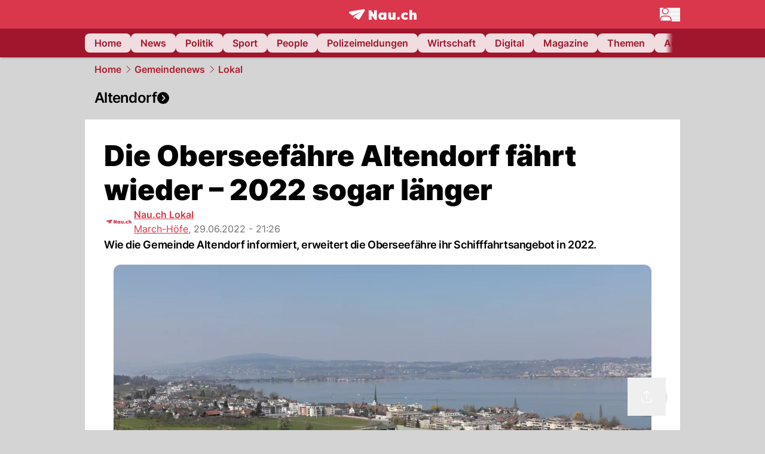

--- FILE ---
content_type: text/html; charset=utf-8
request_url: https://www.nau.ch/ort/schubelbach/die-oberseefahre-altendorf-fahrt-wieder-2022-sogar-langer-66212277
body_size: 57498
content:
<!DOCTYPE html><html lang="de-CH" q:render="ssr" q:route="[...catchAll]" q:container="paused" q:version="1.18.0" q:base="/build/" q:locale="" q:manifest-hash="a8393f" q:instance="5vt6hutrnle"><!--qv q:id=0 q:key=FXTb:zu_0--><!--qv q:id=1 q:key=T9fa:CQ_11--><!--qv q:s q:sref=1 q:key=--><head q:head><meta charset="utf-8" q:head><meta name="theme-color" content="var(--nau-theme-primary)" q:head><meta name="viewport" content="width=device-width, initial-scale=1.0, maximum-scale=1.0, user-scalable=no" q:head><link rel="preconnect" href="https://api.nau.ch" q:head><link rel="preconnect" href="https://c.nau.ch" q:head><link rel="preconnect" href="https://stats.g.doubleclick.net" q:head><link rel="preconnect" href="https://onesignal.com" q:head><link rel="preconnect" href="https://ping.chartbeat.net" q:head><link rel="preload" href="/fonts/inter-v13-latin-regular.woff2" as="font" type="font/woff2" crossOrigin="anonymous" q:head><link rel="preload" href="/fonts/inter-v13-latin-600.woff2" as="font" type="font/woff2" crossOrigin="anonymous" q:head><link rel="preload" href="/fonts/inter-v13-latin-900.woff2" as="font" type="font/woff2" crossOrigin="anonymous" q:head><!--qv q:id=2 q:key=vtfi:CQ_0--><!--qv q:key=Cf_5--><link key="ati57x57" rel="apple-touch-icon" sizes="57x57" href="/static/frontpage/apple-touch-icon-57x57.png?v=0.0.0" q:key="ati57x57" q:head><link key="ati60x60" rel="apple-touch-icon" sizes="60x60" href="/static/frontpage/apple-touch-icon-60x60.png?v=0.0.0" q:key="ati60x60" q:head><link key="ati72x72" rel="apple-touch-icon" sizes="72x72" href="/static/frontpage/apple-touch-icon-72x72.png?v=0.0.0" q:key="ati72x72" q:head><link key="ati76x76" rel="apple-touch-icon" sizes="76x76" href="/static/frontpage/apple-touch-icon-76x76.png?v=0.0.0" q:key="ati76x76" q:head><link key="ati114x114" rel="apple-touch-icon" sizes="114x114" href="/static/frontpage/apple-touch-icon-114x114.png?v=0.0.0" q:key="ati114x114" q:head><link key="ati120x120" rel="apple-touch-icon" sizes="120x120" href="/static/frontpage/apple-touch-icon-120x120.png?v=0.0.0" q:key="ati120x120" q:head><link key="ati144x144" rel="apple-touch-icon" sizes="144x144" href="/static/frontpage/apple-touch-icon-144x144.png?v=0.0.0" q:key="ati144x144" q:head><link key="ati152x152" rel="apple-touch-icon" sizes="152x152" href="/static/frontpage/apple-touch-icon-152x152.png?v=0.0.0" q:key="ati152x152" q:head><link key="ati180x180" rel="apple-touch-icon" sizes="180x180" href="/static/frontpage/apple-touch-icon-180x180.png?v=0.0.0" q:key="ati180x180" q:head><link key="icon36x36" rel="icon" type="image/png" sizes="36x36" href="/static/frontpage/android-chrome-36x36.png?v=0.0.0" q:key="icon36x36" q:head><link key="icon96x96" rel="icon" type="image/png" sizes="48x48" href="/static/frontpage/android-chrome-48x48.png?v=0.0.0" q:key="icon96x96" q:head><link key="icon57x57" rel="icon" type="image/png" sizes="96x96" href="/static/frontpage/favicon-96x96.png?v=0.0.0" q:key="icon57x57" q:head><link key="icon144x144" rel="icon" type="image/png" sizes="144x144" href="/static/frontpage/android-chrome-144x144.png?v=0.0.0" q:key="icon144x144" q:head><link key="icon192x192" rel="icon" type="image/png" sizes="192x192" href="/static/frontpage/android-chrome-192x192.png?v=0.0.0" q:key="icon192x192" q:head><link key="icon16x16" rel="icon" type="image/png" sizes="16x16" href="/static/frontpage/favicon-16x16.png?v=0.0.0" q:key="icon16x16" q:head><link key="icon32x32" rel="icon" type="image/png" sizes="32x32" href="/static/frontpage/favicon-32x32.png?v=0.0.0" q:key="icon32x32" q:head><link key="shortcuticon" rel="shortcut icon" type="image/x-icon" href="/static/frontpage/favicon.png?v=0.0.0" q:key="shortcuticon" q:head><link key="atsi320x460" rel="apple-touch-startup-image" type="image/x-icon" href="/static/frontpage/apple-touch-startup-image-320x460.png?v=0.0.0" media="(device-width: 320px) and (device-height: 480px) and (-webkit-device-pixel-ratio: 1)" q:key="atsi320x460" q:head><link key="atsi640x920" rel="apple-touch-startup-image" type="image/x-icon" href="/static/frontpage/apple-touch-startup-image-640x920.png?v=0.0.0" media="(device-width: 320px) and (device-height: 480px) and (-webkit-device-pixel-ratio: 2)" q:key="atsi640x920" q:head><link key="atsi640x1096" rel="apple-touch-startup-image" type="image/x-icon" href="/static/frontpage/apple-touch-startup-image-640x1096.png?v=0.0.0" media="(device-width: 320px) and (device-height: 568px) and (-webkit-device-pixel-ratio: 2)" q:key="atsi640x1096" q:head><link key="atsi748x1024" rel="apple-touch-startup-image" type="image/x-icon" href="/static/frontpage/apple-touch-startup-image-748x1024.png?v=0.0.0" media="(device-width: 768px) and (device-height: 1024px) and (-webkit-device-pixel-ratio: 1) and (orientation: landscape)" q:key="atsi748x1024" q:head><link key="atsi750x1024" rel="apple-touch-startup-image" type="image/x-icon" href="/static/frontpage/apple-touch-startup-image-750x1024.png?v=0.0.0" media="" q:key="atsi750x1024" q:head><link key="atsi750x1294" rel="apple-touch-startup-image" type="image/x-icon" href="/static/frontpage/apple-touch-startup-image-750x1294.png?v=0.0.0" media="(device-width: 375px) and (device-height: 667px) and (-webkit-device-pixel-ratio: 2)" q:key="atsi750x1294" q:head><link key="atsi768x1004" rel="apple-touch-startup-image" type="image/x-icon" href="/static/frontpage/apple-touch-startup-image-768x1004.png?v=0.0.0" media="(device-width: 768px) and (device-height: 1024px) and (-webkit-device-pixel-ratio: 1) and (orientation: portrait)" q:key="atsi768x1004" q:head><link key="atsi1182x2208" rel="apple-touch-startup-image" type="image/x-icon" href="/static/frontpage/apple-touch-startup-image-1182x2208.png?v=0.0.0" media="(device-width: 414px) and (device-height: 736px) and (-webkit-device-pixel-ratio: 3) and (orientation: landscape)" q:key="atsi1182x2208" q:head><link key="atsi1242x2148" rel="apple-touch-startup-image" type="image/x-icon" href="/static/frontpage/apple-touch-startup-image-1242x2148.png?v=0.0.0" media="(device-width: 414px) and (device-height: 736px) and (-webkit-device-pixel-ratio: 3) and (orientation: portrait)" q:key="atsi1242x2148" q:head><link key="atsi1496x2048" rel="apple-touch-startup-image" type="image/x-icon" href="/static/frontpage/apple-touch-startup-image-1496x2048.png?v=0.0.0" media="(device-width: 768px) and (device-height: 1024px) and (-webkit-device-pixel-ratio: 2) and (orientation: landscape)" q:key="atsi1496x2048" q:head><link key="atsi1536x2008" rel="apple-touch-startup-image" type="image/x-icon" href="/static/frontpage/apple-touch-startup-image-1536x2008.png?v=0.0.0" media="(device-width: 768px) and (device-height: 1024px) and (-webkit-device-pixel-ratio: 2) and (orientation: portrait)" q:key="atsi1536x2008" q:head><link key="manifest" rel="manifest" href="/static/frontpage/manifest.json?v=0.0.0" q:key="manifest" q:head><meta name="viewport" content="width=device-width, initial-scale=1.0" q:head><meta name="mobile-web-app-capable" content="yes" key="mobile-web-app-capable" q:key="mobile-web-app-capable" q:head><meta name="apple-mobile-web-app-capable" content="yes" key="apple-mobile-web-app-capable" q:key="apple-mobile-web-app-capable" q:head><meta name="msapplication-TileColor" content="#DA374C" key="msapplication-TileColor" q:key="msapplication-TileColor" q:head><meta name="theme-color" content="#DA374C" key="theme-color" q:key="theme-color" q:head><meta name="apple-mobile-web-app-status-bar-style" content="#DA374C" key="apple-mobile-web-app-status-bar-style" q:key="apple-mobile-web-app-status-bar-style" q:head><meta name="msapplication-config" content="/static/frontpage/browserconfig.xml?v=0.0.0" key="msapplication-config" q:key="msapplication-config" q:head><meta name="msapplication-TileImage" content="/static/frontpage/mstile-150x150.png?v=0.0.0" key="msapplication-TileImage" q:key="msapplication-TileImage" q:head><meta name="msapplication-square70x70logo" content="/static/frontpage/mstile-70x70.png?v=0.0.0" key="msapplication-square70x70logo" q:key="msapplication-square70x70logo" q:head><meta name="msapplication-square150x150logo" content="/static/frontpage/mstile-150x150.png?v=0.0.0" key="msapplication-square150x150logo" q:key="msapplication-square150x150logo" q:head><meta name="msapplication-wide310x150logo" content="/static/frontpage/mstile-310x150.png?v=0.0.0" key="msapplication-wide310x150logo" q:key="msapplication-wide310x150logo" q:head><meta name="msapplication-square310x310logo" content="/static/frontpage/mstile-310x310.png?v=0.0.0" key="msapplication-square310x310logo" q:key="msapplication-square310x310logo" q:head><script q:head>window._env={"PUBLIC_ACCENT_COLOR":"#B10049","PUBLIC_PRIMARY_HUE":"256.53","PUBLIC_MAINBG_COLOR":"#d4d4d4","PUBLIC_PRIMARY_COLOR":"#DA374C","PUBLIC_APP_VERSION":"mag-v9.48.1","PUBLIC_LOGIN_SCHEME":"nauch-app://","PUBLIC_LOGIN_AUTHORITY":"https://auth.nau.ch/realms/nau","PUBLIC_RELEVANT_YIELD_CONFIG_ID":"69660540371efa5de71165b3","PUBLIC_STATIC_DOMAIN":"https://www.nau.ch","PUBLIC_SPACING_VALUE":"16px","PUBLIC_SECONDARY_COLOR_STOP":"600","PUBLIC_ENABLE_USER_THEMES":"true","PUBLIC_LOGIN_CLIENT_ID":"frontpage","PUBLIC_APP_NAME":"Nau.ch","PUBLIC_SECONDARY_HUE":"206.64","PUBLIC_ORIGIN":"https://www.nau.ch","PUBLIC_SECONDARY_COLOR":"#9f162d","PUBLIC_PLAUSIBLE_SCRIPT":"https://t.nau.ch/js/script.js","PUBLIC_ICON_PATH":"/app/apps/icons","PUBLIC_APP":"frontpage","PUBLIC_QWIK_INSIGHTS_KEY":"7a050n3k6s","PUBLIC_TOPIC":"frontpage","PUBLIC_ROUNDED_CORNERS":"null","PUBLIC_USE_HTTP_CACHE":"true","PUBLIC_CARDBG_COLOR_DARK":"#1c2731","PUBLIC_BREADCRUMB_COLOR":"#B21F33","PUBLIC_APP_PATH":"/frontpage","PUBLIC_USE_HTTP_LOG":"null","PUBLIC_API_BASE_URL":"https://api.nau.ch","PUBLIC_CHECK_VERSION_AFTER_MS":"60000","PUBLIC_ROOT_URL":"https://www.nau.ch","PUBLIC_PLAUSIBLE_DOMAIN":"nau.ch","PUBLIC_GTM_ID":"GTM-WBWRFX6P","PUBLIC_CARDBG_COLOR":"#FFFFFF","PUBLIC_ONESIGNAL_APPID":"fab75e22-b5c5-4a61-a0c0-ee2779e16b8e","PUBLIC_ONESIGNAL_SAFARI_WEB_ID":"web.onesignal.auto.40785b5b-169b-4884-a5e0-8aeabe17c634","PUBLIC_ACCENT_COLOR_STOP":"600","PUBLIC_PRIMARY_COLOR_STOP":"500","PUBLIC_RELEVANT_YIELD_SCRIPT":"https://nau-cdn.relevant-digital.com/static/tags/69660537d20f6d4e111165b2.js","PUBLIC_MAINBG_COLOR_DARK":"#0d141c","PUBLIC_ACCENT_HUE":"123.01","PUBLIC_ICON_VERSION":"0.8.15","PUBLIC_ONESIGNAL_ENABLE_NOTIFY_BUTTON":"false","PUBLIC_ONESIGNAL_TIME_DELAY":"10"}</script><script src="https://t.nau.ch/js/script.js" data-domain="nau.ch" defer q:id="3" q:head></script><script q:id="4" q:head>window.OneSignalDeferred = window.OneSignalDeferred || [];</script><script src="/scripts/onesignal-init.js?mag-v9.48.1" defer on:load="q-CpAlwoWE.js#s_L4uxOH4VS6E" q:id="5" q:head></script><!--qv q:key=Cf_2--><title q:key="Cf_0" q:head>Die Oberseefähre Altendorf fährt wieder – 2022 sogar länger | Nau.ch</title><link rel="alternate" content="ch.nau.app" q:key="0" q:head><link rel="canonical" href="https://www.nau.ch/ort/schubelbach/die-oberseefahre-altendorf-fahrt-wieder-2022-sogar-langer-66212277" q:key="1" q:head><link rel="preload" as="image" type="image/avif" fetchpriority="high" imagesrcset="https://c.nau.ch/i/qa1w4/340/die-gemeinde-altendorf-am-obersee-bezirk-march.avif 340w, https://c.nau.ch/i/qa1w4/680/die-gemeinde-altendorf-am-obersee-bezirk-march.avif 680w, https://c.nau.ch/i/qa1w4/900/die-gemeinde-altendorf-am-obersee-bezirk-march.avif 900w, https://c.nau.ch/i/qa1w4/1360/die-gemeinde-altendorf-am-obersee-bezirk-march.avif 1360w, https://c.nau.ch/i/qa1w4/1800/die-gemeinde-altendorf-am-obersee-bezirk-march.avif 1800w" href="https://c.nau.ch/i/qa1w4/900/die-gemeinde-altendorf-am-obersee-bezirk-march.avif" q:key="2" q:head><meta property="og:site_name" content="Nau" q:key="0" q:head><meta name="apple-itunes-app" content="app-id=1282998699" q:key="1" q:head><meta name="robots" content="max-image-preview:large" q:key="2" q:head><meta name="twitter:card" content="summary_large_image" q:key="3" q:head><meta name="twitter:site" content="@nau_live" q:key="4" q:head><meta name="twitter:creator" content="@nau_live" q:key="5" q:head><meta property="og:title" content="Die Oberseefähre Altendorf fährt wieder – 2022 sogar länger | Nau.ch" q:key="6" q:head><meta name="twitter:title" content="Die Oberseefähre Altendorf fährt wieder – 2022 sogar länger | Nau.ch" q:key="7" q:head><meta property="og:title" content="Die Oberseefähre Altendorf fährt wieder – 2022 sogar länger" q:key="8" q:head><meta property="og:description" content="Wie die Gemeinde Altendorf informiert, erweitert die Oberseefähre ihr Schifffahrtsangebot in 2022." q:key="9" q:head><meta property="og:site_name" content="Nau" q:key="10" q:head><meta property="og:image" content="https://c.nau.ch/i/VONZM/1360/680/blick-auf-die-gemeinde-altendorf-im-bezirk-march.jpg" q:key="11" q:head><meta property="og:image:width" content="1360" q:key="12" q:head><meta property="og:image:height" content="680" q:key="13" q:head><meta property="og:url" content="https://www.nau.ch/ort/schubelbach/die-oberseefahre-altendorf-fahrt-wieder-2022-sogar-langer-66212277" q:key="14" q:head><meta property="og:type" content="article" q:key="15" q:head><meta property="article:published_time" content="2022-06-29T19:26:36+00:00" q:key="16" q:head><meta property="article:modified_time" content="2022-12-02T12:10:46+00:00" q:key="17" q:head><meta property="article:author" content="Nau.ch Lokal" q:key="18" q:head><meta property="fb:app_id" content="1884799398427648" q:key="19" q:head><meta name="twitter:card" content="summary_large_image" q:key="20" q:head><meta name="twitter:site" content="@nau_live" q:key="21" q:head><meta name="twitter:creator" content="@nau_live" q:key="22" q:head><meta name="twitter:title" content="Die Oberseefähre Altendorf fährt wieder – 2022 sogar länger" q:key="23" q:head><meta name="twitter:description" content="Wie die Gemeinde Altendorf informiert, erweitert die Oberseefähre ihr Schifffahrtsangebot in 2022." q:key="24" q:head><meta name="twitter:image" content="https://c.nau.ch/i/VONZM/1360/680/blick-auf-die-gemeinde-altendorf-im-bezirk-march.jpg" q:key="25" q:head><meta name="description" content="Wie die Gemeinde Altendorf informiert, erweitert die Oberseefähre ihr Schifffahrtsangebot in 2022." q:key="26" q:head><meta name="keywords" content="" q:key="27" q:head><meta name="news_keywords" content="" q:key="28" q:head><meta name="robots" content="max-image-preview:large" q:key="29" q:head><meta itemprop="datePublished" content="2022-06-29T19:26:36+00:00" q:key="30" q:head><meta name="date" content="2022-06-29T19:26:36+00:00" q:key="31" q:head><meta name="contentDate" content="20220629" q:key="32" q:head><meta itemprop="dateModified" content="2022-12-02T12:10:46+00:00" q:key="33" q:head><meta property="author" content="Nau.ch Lokal" q:key="34" q:head><script type="application/ld+json" q:key="0" q:head>{"@context":"https://schema.org","@type":"Organization","name":"Nau.ch","logo":{"@type":"ImageObject","url":"https://www.nau.ch/amp/logo.png","width":350,"height":60},"url":"https://www.nau.ch/"}</script><script type="application/ld+json" q:key="1" q:head>{"@context":"http://schema.org","@type":"BreadcrumbList","itemListElement":[{"@type":"ListItem","position":1,"item":{"@id":"/","name":"Home"}},{"@type":"ListItem","position":2,"item":{"@id":"/gemeinde","name":"Gemeindenews"}},{"@type":"ListItem","position":3,"item":{"@id":"/gemeinde/infrastruktur","name":"Lokal"}}]}</script><script type="application/ld+json" q:key="2" q:head>{"@context":"http://schema.org","@type":"NewsArticle","isAccessibleForFree":true,"mainEntityOfPage":{"@type":"WebPage","@id":"https://www.nau.ch"},"headline":"Die Oberseefähre Altendorf fährt wieder – 2022 sogar länger","image":{"@type":"ImageObject","url":"https://c.nau.ch/i/VONZM/1360/blick-auf-die-gemeinde-altendorf-im-bezirk-march.jpg","width":1360,"height":680},"datePublished":"2022-06-29T19:26:36+00:00","dateModified":"2022-12-02T12:10:46+00:00","author":[[{"@type":"Person","name":"Nau.ch Lokal","url":"https://www.nau.ch/profile/259576"}]],"publisher":{"@context":"https://schema.org","@type":"Organization","name":"Nau.ch","logo":{"@type":"ImageObject","url":"https://www.nau.ch/amp/logo.png","width":350,"height":60},"url":"https://www.nau.ch/"},"description":"Wie die Gemeinde Altendorf informiert, erweitert die Oberseefähre ihr Schifffahrtsangebot in 2022."}</script><!--/qv--><!--/qv--><!--/qv--><!--qv q:key=CQ_1--><script type="text/javascript" q:key="Eh_0" q:head> const staticPaths = ['/_sitemap', '/archiv/', '/profile/edit', '/profile/push', '/themen', '/.well-known', '/flash/']; const isStaticPath = (url) => staticPaths.some(path => url.startsWith(path));  const originalFetch = window.fetch;  window.fetch = (url, options = {}) => { if (url.toString().includes('/q-data.json') && !isStaticPath(url.toString())) { console.debug('Preventing q-data.json request for ' + url.toString());  return Promise.resolve( new Response( JSON.stringify({ _entry: '4', _objs: [ {}, '\u0001', 200, url.toString().replace('q-data.json', ''), { loaders: '0', action: '1', status: '2', href: '3', redirect: '1', isRewrite: '1', }, ], }), { headers: { 'Content-Type': 'application/json' } }, ), ); }  return originalFetch(url, options); }; </script><!--/qv--><script q:head>if (localStorage.theme === 'dark'||(!('theme' in localStorage) && window.matchMedia('(prefers-color-scheme: dark)').matches && localStorage['nau-logged-in'] === 'true')) document.documentElement.classList.add('dark'); </script><script q:head>window.globTarget = {
                            targeting: 'sys_firstimp',
                            dark: document.documentElement.classList.contains('dark') ? 'true' : 'false',
                            app_platform: /NauWebView/i.test(navigator.userAgent) ? 'app': 'pwa'
                        }
                    </script><script q:head>
                    window.googlefc = window.googlefc || {};
                    window.googlefc.ccpa = window.googlefc.ccpa || {};
                    window.googlefc.callbackQueue = window.googlefc.callbackQueue || [];

                    let lsName = 'nau:consent'

                    window.getCookie = (cName) => {
                        const name = cName + '=';
                        const cDecoded = decodeURIComponent(document.cookie);
                        const cArr = cDecoded.split('; ');
                        let res;
                        cArr.forEach(val => {
                            if (val.indexOf(name) === 0) res = val.substring(name.length);
                        });
                        return res;
                    };

                    window.storeCookie = (name, content, domain, path) => {
                        const c = { n: name, c: content, d: domain, p: path };
                        window.setTimeout(() => {
                            window.localStorage.setItem(lsName, JSON.stringify(c))
                        });
                        return c;
                    };

                    window.updateConsent = (n, c, h, p) => {
                        window.setTimeout(() => {
                            const d = new Date();
                            d.setMonth(d.getMonth() + 1);
                            document.cookie = n+'='+c+';domain='+h+';path='+p+';expires='+d.toUTCString();
                        });
                    };

                    const handleIOSConsent = () => {
                        const n = 'FCCDCF';
                        const fccdcf = window.getCookie(n);
                        if (fccdcf === undefined) {
                            const stored = window.localStorage.getItem(lsName);
                            if (stored !== null) {
                                const restored = JSON.parse(stored);

                                window.updateConsent(restored.n, restored.c, restored.d, restored.p);
                            } else {
                                googlefc.callbackQueue.push({
                                    'CONSENT_DATA_READY':
                                    () => {
                                        const c = window.getCookie(n);
                                        const u = new URL(window.location.href);
                                        const stored = window.storeCookie("FCCDCF", c, u.host.substring(u.host.indexOf('.')), '/')
                                        window.updateConsent(stored.n, stored.c, stored.d, stored.p);
                                    }
                                });
                            }
                        } else {
                            const stored = window.localStorage.getItem(lsName);
                            if (stored !== null) {
                                const restored = JSON.parse(stored);

                                window.updateConsent(restored.n, restored.c, restored.d, restored.p);
                            } else {
                                const u = new URL(window.location.href);
                                window.storeCookie(n, fccdcf, u.host.substring(u.host.indexOf('.')), '/')
                            }
                        }
                    }

                    const isWebkit = "GestureEvent" in window
                    const ios18 = /iOS|iPhone|iPad|iPod/i.test(navigator.userAgent) && window.CSS && CSS.supports("content-visibility", "visible");
                    const safariVersion = !/Version\/[A-Za-z0-9\.]+/gm.test(navigator.userAgent) ? -1 : parseInt(navigator.userAgent.match(/Version\/[A-Za-z0-9\.]+/gm)[0].split('/')[1])

                    if (isWebkit && (ios18 || safariVersion >= 11 || window.globTarget.app_platform === 'app')) {
                        handleIOSConsent();
                    }

                    googlefc.callbackQueue.push({
                        'CONSENT_DATA_READY':
                        () => {
                            setTimeout(() => {
                                window.inappwebview('handleTrackingConsent', window.googlefc.getAllowAdsStatus());
                            });
                        }
                    });
                </script><script q:head>window.inappwebview = (name, ...args) => {
                        if (window.zikzak_inappwebview !== undefined) {
                            return window.zikzak_inappwebview.callHandler(name, ...args);
                        } else if (window.flutter_inappwebview !== undefined) {
                            return window.flutter_inappwebview.callHandler(name, ...args);
                        }
                    }</script><script q:key="CQ_3" q:head>
                        const THEMES = [
                            ['#C2FFF9', '#85FFF3', '#4DFFED', '#0FFFE7', '#00D1BC', '#009688', '#007065', '#004D45', '#002420'],
                            ['#CBDEFB', '#97BDF7', '#639DF2', '#2F7CEE', '#115FD4', '#0D47A1', '#0A377B', '#062450', '#03132A'],
                            ['#DCE0E5', '#B9C1CB', '#98A4B3', '#758599', '#596778', '#3F4955', '#303740', '#21262C', '#0F1215'],
                        ];

                        const SECONDARY = ['#007d72', '#0A3A85', '#333b45'];

                        window.applyTheme = function (selectedThemeId) {
                            if (selectedThemeId === null || selectedThemeId === undefined) return;

                            let style = document.getElementById('nau-theme');

                            if (selectedThemeId === 0) {
                                if (style !== null) style.remove();
                                window.inappwebview('setPrimaryColor', null);
                                return;
                            }

                            if (!style) {
                                style = document.createElement('style');
                                style.id = 'nau-theme';
                                document.getElementsByTagName('head')[0].appendChild(style);
                            }

                            style.innerHTML = `:root {
                                --external-theme-secondary: ${SECONDARY[selectedThemeId - 1]};
                                --external-theme-primary: ${THEMES[selectedThemeId - 1][5]};
                                ${THEMES[selectedThemeId - 1]?.map((val, index) => { return `--external-theme-primary-${(index + 1) * 100}: ${val};
`; }).join('')}
                                --breadcrumb-theme-color: ${THEMES[selectedThemeId - 1][5]};
                                }`;

                            window.inappwebview('setPrimaryColor', THEMES[selectedThemeId - 1][5]);
                        };

                        (() => {
                            const lsThemeSetting = window.localStorage.getItem('nau-accent-preference');
                            if (!lsThemeSetting) return;
                            const parsedTheme = parseFloat(lsThemeSetting);
                            if ([1, 2, 3].indexOf(parsedTheme) > -1) {
                                applyTheme(parsedTheme);
                            } else {
                                applyTheme(0);
                            }
                        })();
                    </script><!--qv q:key=DP_0--><style q:head>:root {
                --external-theme-cardbg: #FFFFFF; 
                --external-theme-cardbg-dark: #1c2731; 
                --external-theme-mainbg: #d4d4d4; 
                --external-theme-mainbg-dark: #0d141c; 
                --external-spacing: 16px; 
                --breadcrumb-color: #B21F33
            }</style><style q:key="0" q:head>:root {
            --external-theme-primary: #DA374C;
            --external-theme-secondary: #9f162d;
            --external-theme-accent: #B10049;

             --external-theme-primary-100: #FBE9EC;
--external-theme-primary-200: #F8D8DC;
--external-theme-primary-300: #F0ADB6;
--external-theme-primary-400: #E98694;
--external-theme-primary-500: #E26071;
--external-theme-primary-600: #DA374C;
--external-theme-primary-700: #AC2033;
--external-theme-primary-800: #741522;
--external-theme-primary-900: #380A10;
--external-theme-primary-undefined: #000000;
--external-theme-primary-undefined: #000000;


            --external-theme-secondary-100: #FCE9EC;
--external-theme-secondary-200: #F8CED5;
--external-theme-secondary-300: #F2A1AE;
--external-theme-secondary-400: #EB7084;
--external-theme-secondary-500: #E43E5A;
--external-theme-secondary-600: #CE1D3A;
--external-theme-secondary-700: #9F162D;
--external-theme-secondary-800: #6C0F1E;
--external-theme-secondary-900: #36070F;
--external-theme-secondary-undefined: #000000;
--external-theme-secondary-undefined: #000000;


            --external-theme-accent-100: #FFE5F0;
--external-theme-accent-200: #FFC7DE;
--external-theme-accent-300: #FF8FBE;
--external-theme-accent-400: #FF579D;
--external-theme-accent-500: #FF1F7C;
--external-theme-accent-600: #EB0062;
--external-theme-accent-700: #B10049;
--external-theme-accent-800: #750031;
--external-theme-accent-900: #3D001A;
--external-theme-accent-undefined: #000000;
--external-theme-accent-undefined: #000000;

        }</style><!--/qv--><!--qv q:id=6 q:key=eEt2:CQ_5--><!--qv q:key=19_0--><link rel="preconnect" href="https://securepubads.g.doubleclick.net" q:head><link rel="preconnect" href="https://pagead2.googlesyndication.com" q:head><link rel="preconnect" href="https://www.googletagservices.com" q:head><script q:head>
                    window.googletag = window.googletag || {};
                    window.googletag.cmd = window.googletag.cmd || [];
                    window.adSlots = window.adSlots || new Map();
                    window.googletag.cmd.push(function() {
                        googletag.pubads().enableSingleRequest();
                        googletag.pubads().disableInitialLoad();
                        googletag.enableServices();
                    });
                </script><script async src="https://securepubads.g.doubleclick.net/tag/js/gpt.js" q:head></script><!--/qv--><!--/qv--><!--qv q:id=7 q:key=VgKx:CQ_6--><!--qv q:key=Vz_0--><script src="https://nau-cdn.relevant-digital.com/static/tags/69660537d20f6d4e111165b2.js" async on-document:qinit="q-QiukMTMx.js#_hW[0]" q:id="8" q:head></script><script q:head>window.relevantDigital = window.relevantDigital || {};
                window.relevantDigital.cmd = window.relevantDigital.cmd || [];</script><!--/qv--><!--/qv--><link rel="modulepreload" href="/build/q-naDMFAHy.js"><script type="module" async="true" src="/build/q-naDMFAHy.js"></script><link rel="stylesheet" href="/assets/Cgq7zqql-style.css"><link rel="modulepreload" href="/build/q-CmfOTBhc.js" crossorigin="anonymous"><link rel="preload" href="/assets/BlbXDW2n-bundle-graph.json" as="fetch" crossorigin="anonymous"><script type="module" async="true">let b=fetch("/assets/BlbXDW2n-bundle-graph.json");import("/build/q-CmfOTBhc.js").then(({l})=>l("/build/",b));</script><link rel="modulepreload" href="/build/q-DcUwomSw.js"><style q:style="4a8vjr-0" hidden>:root{view-transition-name:none}</style></head><body><noscript q:key="CQ_7"><iframe src="https://www.googletagmanager.com/ns.html?id=GTM-WBWRFX6P" height="0" width="0" style="display:none;visibility:hidden"></iframe></noscript><!--qv q:id=9 q:key=0j2k:CQ_8--><!--qv q:key=Z0_2--><!--qv q:id=a q:key=tTip:Z0_0--><!--qv q:key=0Z_24--><!--qv q:key=0Z_1--><div class="z-1000 h-1 bg-gray-300 fixed top-0 left-0 w-full ease-in-out transition-opacity duration-200 opacity-0" on:qvisible="q-EbbuY-PA.js#_hW[0]
q-C6N9wqk_.js#_hW[1]
q-CrEaIFqY.js#_hW[2]
q-CrEaIFqY.js#_hW[3]
q-CpAlwoWE.js#_hW[4]
q-BYtJVwjP.js#_hW[5]
q-CpAlwoWE.js#_hW[6]
q-CpAlwoWE.js#_hW[7]
q-CpAlwoWE.js#_hW[8]
q-xB584IU7.js#_hW[9]
q-CDXFRGeA.js#_hW[10]" on-document:click="q-CpAlwoWE.js#s_WEHCTYiUM40[11]" on-document:qidle="q-CpAlwoWE.js#_hW[12]" on-document:keydown="q-C516MELY.js#s_t7KF1eMKXKk[11]" q:key="m3_0" q:id="b"><div id="loading-indicator" class="h-full bg-blue-500 transition-[width] duration-[1s] w-0"></div></div><!--/qv--><!--qv q:id=c q:key=0ZzY:0Z_23--><div style="transform:unset;padding-bottom:unset" class="pb-bottomNavbarHeightMobile tablet:pb-0 transition-transform duration-0 relative" on:qvisible="q-CpAlwoWE.js#_hW[0]" on-window:resize="q-CpAlwoWE.js#s_QaOpeZVUrjA" q:key="Af_6" q:id="d"><!--qv q:s q:sref=c q:key=background-link--><!--/qv--><!--qv q:s q:sref=c q:key=bg-img--><!--/qv--><!--qv q:s q:sref=c q:key=header--><header q:slot="header" id="header" class="col-span-full sticky top-0 z-90 nau-box-shadow"><!--qv q:id=31 q:key=vlSo:0Z_5--><!--qv q:key=Xd_7--><!--qv q:id=32 q:key=Ajoi:Xd_5--><div class="grid grid-cols-noHpAd hpAdRightMinScreenWidth:grid-cols-hpAdRight hpAdLeftMinScreenWidth:grid-cols-hpAdLeft bg-primary dark:bg-primary" q:key="Af_10" q:id="33"><aside class="pr-halfpageAdPadding flex-col col-start-2 hidden hpAdLeftMinScreenWidth:flex"><!--qv q:s q:sref=32 q:key=left--><span q:slot="left" on-document:qinit="q-CpAlwoWE.js#_hW[0]" q:id="34"></span><!--/qv--></aside><section class="col-start-3" q:id="35"><!--qv q:s q:sref=32 q:key=--><!--qv q:id=36 q:key=zbXE:Xd_4--><div id="navbar" class="flex justify-center text-white tablet:pt-0" on:qvisible="q-CpAlwoWE.js#_hW[0]" q:key="VJ_6" q:id="37"><div class="w-full max-w-screen-content h-12 flex items-center relative justify-center" q:id="38"><!--qv q:id=39 q:key=XsOY:VJ_4--><a aria-label="Zur Startseite von frontpage.nau.ch" href="/" preventdefault:click class="cursor-pointer cursor-pointer" on:click="q-CpAlwoWE.js#s_14NNkDGP5AU[0 1 2 3]" q:key="nR_3" q:id="3a"><!--t=3b--><!----><!--qv q:s q:sref=39 q:key=--><!--qv q:id=es q:key=Gvzs:VJ_2--><span class="[&amp;&gt;svg]:w-full [&amp;&gt;svg]:max-h-[40px]" q:key="dynamic" q:id="et"><svg xmlns="http://www.w3.org/2000/svg" width="113" height="19" viewBox="0 0 113 18" role="img" aria-hidden="true" focusable="false">
    <path
        fill="#fff"
        d="M24.8 0h-.5c-.2 0-22 3.6-22.8 3.7S0 4.6 0 5.5c0 .5.2 1 .6 1.3l5.2 3.7 13.7-5.9-11.8 7.2 7.5 5.3c.3.2.6.2.9.2.6 0 1.2-.3 1.5-.8l8.6-13.8c.2-.3.3-.6.3-1 0-.9-.8-1.7-1.7-1.7zM7.7 15.6l2.2-1.1-2.2-1.6zM41.9 9l-5.2-7.3H33v15.7h4.7V9.9l5.2 7.5h3.7V1.7h-4.7zM58 7.1c-.6-1.1-1.8-1.7-3.4-1.7-3.1 0-5.5 2.6-5.5 6.1 0 3.6 2.4 6.1 5.5 6.1 1.5 0 2.7-.6 3.4-1.7v1.5h4.6V5.6H58v1.5zm-2.1 7c-1.3 0-2.2-1.1-2.2-2.6s.8-2.6 2.2-2.6 2.2 1.1 2.2 2.6-.8 2.6-2.2 2.6zM73.1 12c0 .9-.2 2-1.4 2s-1.4-1.1-1.4-2V5.6h-4.6v6.9c0 1.9.4 5.1 4.1 5.1 1.6 0 2.6-.6 3.3-1.7v1.5h4.6V5.6h-4.6V12zm21.2-3.1c.6 0 1.5.2 2.5 1L99 7.2c-1.3-1.3-3.2-1.8-5-1.8-4 0-6.9 2.7-6.9 6.1 0 3.4 2.9 6.1 6.9 6.1 1.7 0 3.7-.6 5-1.8l-2.2-2.7c-.9.8-1.9 1-2.5 1-1.5 0-2.6-1.1-2.6-2.6s1-2.6 2.6-2.6zm14.6-3.5c-1.6 0-2.6.6-3.3 1.7V1.2H101v16.2h4.6V11c0-.9.2-2 1.4-2s1.4 1.1 1.4 2v6.4h4.6v-6.9c0-1.9-.4-5.1-4.1-5.1zm-24.6 8.1c-.2-.2-.5-.4-.8-.5-.3-.1-.6-.2-.9-.2-.3 0-.6.1-.9.2-.3.1-.6.3-.8.5-.2.2-.4.5-.5.8-.1.3-.2.6-.2.9 0 .3.1.6.2.9.1.3.3.6.5.8.2.2.5.4.8.5.3.1.6.2.9.2.3 0 .6-.1.9-.2.3-.1.6-.3.8-.5.2-.2.4-.5.5-.8.1-.3.2-.6.2-.9 0-.3-.1-.6-.2-.9-.1-.4-.3-.6-.5-.8z"
    />
</svg>
</span><!--/qv--><span class="sr-only"><!--t=3c-->frontpage.<!---->NAU.ch</span><!--/qv--></a><!--/qv--><!--qv q:s q:sref=36 q:key=nau-navbar-menu--><div q:slot="nau-navbar-menu" class="flex items-center gap-3 absolute right-0 invisible tablet:visible"><button type="button" title="Menü anzeigen" aria-label="Menü anzeigen" aria-haspopup="true" aria-controls="menu-modal" aria-expanded="false" id="menu-button" on:click="q-Cn-xZTAd.js#s_0QdArnVLnts[0]" q:id="3d"><svg xmlns="http://www.w3.org/2000/svg" width="34" height="23" fill="none" aria-hidden="true" viewBox="0 0 34 23" q:key="Xd_3"><path fill="#fff" stroke="var(--nau-theme-primary)" stroke-width="1.5" d="M14.08 5.577c0 2.658-2.18 4.827-4.89 4.827S4.3 8.234 4.3 5.577 6.48.75 9.19.75c2.71 0 4.89 2.169 4.89 4.827Zm-1.777 8.442c3.214 0 5.836 2.068 6.478 4.74v.002c.002.008.011.064.023.195.011.128.022.294.033.488.02.387.039.87.053 1.359.016.519.027 1.038.034 1.447H.76c.007-.409.018-.928.034-1.447.014-.489.032-.972.054-1.36q.015-.293.033-.487c.011-.13.02-.187.022-.195v-.001c.642-2.673 3.264-4.74 6.479-4.74z"/><path fill="#fff" fill-rule="evenodd" d="M34 3.568a.863.863 0 0 1-.863.863h-14.38a.862.862 0 1 1 0-1.725h14.38c.477 0 .863.386.863.862M34 10.202a.863.863 0 0 1-.863.863h-14.38a.862.862 0 1 1 0-1.725h14.38c.477 0 .863.386.863.862M34 16.837a.863.863 0 0 1-.862.862H21.442a.863.863 0 0 1 0-1.725h11.696c.476 0 .862.386.862.863" clip-rule="evenodd"/></svg></button></div><!--/qv--></div></div><!--/qv--><!--/qv--></section><aside class="pl-halfpageAdPadding col-start-4 hidden hpAdRightMinScreenWidth:flex flex-col"><!--qv q:s q:sref=32 q:key=right--><span q:slot="right"></span><!--/qv--></aside></div><!--/qv--><!--qv q:id=3e q:key=Ajoi:Xd_6--><div class="grid grid-cols-noHpAd hpAdRightMinScreenWidth:grid-cols-hpAdRight hpAdLeftMinScreenWidth:grid-cols-hpAdLeft bg-secondary hidden tablet:grid" q:key="Af_10" q:id="3f"><aside class="pr-halfpageAdPadding flex-col col-start-2 hidden hpAdLeftMinScreenWidth:flex"><!--qv q:s q:sref=3e q:key=left--><span q:slot="left"></span><!--/qv--></aside><section class="col-start-3" q:id="3g"><!--qv q:s q:sref=3e q:key=--><nav class="px-3 desktop:px-0 py-2"><!--qv q:id=3h q:key=f0Xx:https://www.nau.ch/ort/schubelbach/die-oberseefahre-altendorf-fahrt-wieder-2022-sogar-langer-66212277--><div class="button-list w-full flex items-center justify-start max-w-full" on-window:resize="q-CpAlwoWE.js#s_xV7hbwuhigc[0 1]" on-document:qinit="q-CpAlwoWE.js#_hW[2]" q:key="oR_2" q:id="3i"><div class="shrink-1 w-full relative overflow-shadow -mx-3"><div data-scroller class="w-auto flex flex-row items-center gap-2 overflow-x-auto scrollbar-hidden px-3"><!--qv q:id=3j q:key=jera:0--><!--qv q:id=3k q:key=XsOY:RG_12--><a data-id="0" href="/" preventdefault:click title="Home" referrerPolicy="" rel="" class="flex items-center leading-none relative rounded-lg  justify-center text-secondary bg-white/85 dark:bg-neutral-800 dark:text-white dark:hover:bg-neutral-700 hover:bg-primary-100 font-semibold text-sm px-4 py-2 no-underline focus-underline cursor-pointer" on:click="q-CpAlwoWE.js#s_14NNkDGP5AU[0 1 2 3]" q:key="nR_3" q:id="3l"><!--t=3m--><!----><!--qv q:s q:sref=3k q:key=--><span class="inline-flex gap-2 items-center flex-nowrap whitespace-nowrap" q:id="3n"><span q:key="RG_8"><!--t=3o-->Home<!----></span><!--qv q:key=RG_10--><!--/qv--></span><!--/qv--></a><!--/qv--><!--/qv--><!--qv q:id=3p q:key=jera:1--><!--qv q:id=3q q:key=XsOY:RG_12--><a data-id="1" href="/news" preventdefault:click title="News" referrerPolicy="" rel="" class="flex items-center leading-none relative rounded-lg  justify-center text-secondary bg-white/85 dark:bg-neutral-800 dark:text-white dark:hover:bg-neutral-700 hover:bg-primary-100 font-semibold text-sm px-4 py-2 no-underline focus-underline cursor-pointer" on:click="q-CpAlwoWE.js#s_14NNkDGP5AU[0 1 2 3]" q:key="nR_3" q:id="3r"><!--t=3s--><!----><!--qv q:s q:sref=3q q:key=--><span class="inline-flex gap-2 items-center flex-nowrap whitespace-nowrap" q:id="3t"><span q:key="RG_8"><!--t=3u-->News<!----></span><!--qv q:key=RG_10--><!--/qv--></span><!--/qv--></a><!--/qv--><!--/qv--><!--qv q:id=3v q:key=jera:2--><!--qv q:id=3w q:key=XsOY:RG_12--><a data-id="2" href="/politik" preventdefault:click title="Politik" referrerPolicy="" rel="" class="flex items-center leading-none relative rounded-lg  justify-center text-secondary bg-white/85 dark:bg-neutral-800 dark:text-white dark:hover:bg-neutral-700 hover:bg-primary-100 font-semibold text-sm px-4 py-2 no-underline focus-underline cursor-pointer" on:click="q-CpAlwoWE.js#s_14NNkDGP5AU[0 1 2 3]" q:key="nR_3" q:id="3x"><!--t=3y--><!----><!--qv q:s q:sref=3w q:key=--><span class="inline-flex gap-2 items-center flex-nowrap whitespace-nowrap" q:id="3z"><span q:key="RG_8"><!--t=40-->Politik<!----></span><!--qv q:key=RG_10--><!--/qv--></span><!--/qv--></a><!--/qv--><!--/qv--><!--qv q:id=41 q:key=jera:3--><!--qv q:id=42 q:key=XsOY:RG_12--><a data-id="3" href="/sport" preventdefault:click title="Sport" referrerPolicy="" rel="" class="flex items-center leading-none relative rounded-lg  justify-center text-secondary bg-white/85 dark:bg-neutral-800 dark:text-white dark:hover:bg-neutral-700 hover:bg-primary-100 font-semibold text-sm px-4 py-2 no-underline focus-underline cursor-pointer" on:click="q-CpAlwoWE.js#s_14NNkDGP5AU[0 1 2 3]" q:key="nR_3" q:id="43"><!--t=44--><!----><!--qv q:s q:sref=42 q:key=--><span class="inline-flex gap-2 items-center flex-nowrap whitespace-nowrap" q:id="45"><span q:key="RG_8"><!--t=46-->Sport<!----></span><!--qv q:key=RG_10--><!--/qv--></span><!--/qv--></a><!--/qv--><!--/qv--><!--qv q:id=47 q:key=jera:4--><!--qv q:id=48 q:key=XsOY:RG_12--><a data-id="4" href="/people" preventdefault:click title="People" referrerPolicy="" rel="" class="flex items-center leading-none relative rounded-lg  justify-center text-secondary bg-white/85 dark:bg-neutral-800 dark:text-white dark:hover:bg-neutral-700 hover:bg-primary-100 font-semibold text-sm px-4 py-2 no-underline focus-underline cursor-pointer" on:click="q-CpAlwoWE.js#s_14NNkDGP5AU[0 1 2 3]" q:key="nR_3" q:id="49"><!--t=4a--><!----><!--qv q:s q:sref=48 q:key=--><span class="inline-flex gap-2 items-center flex-nowrap whitespace-nowrap" q:id="4b"><span q:key="RG_8"><!--t=4c-->People<!----></span><!--qv q:key=RG_10--><!--/qv--></span><!--/qv--></a><!--/qv--><!--/qv--><!--qv q:id=4d q:key=jera:5--><!--qv q:id=4e q:key=XsOY:RG_12--><a data-id="5" href="/news/polizeimeldungen" preventdefault:click title="Polizeimeldungen" referrerPolicy="" rel="" class="flex items-center leading-none relative rounded-lg  justify-center text-secondary bg-white/85 dark:bg-neutral-800 dark:text-white dark:hover:bg-neutral-700 hover:bg-primary-100 font-semibold text-sm px-4 py-2 no-underline focus-underline cursor-pointer" on:click="q-CpAlwoWE.js#s_14NNkDGP5AU[0 1 2 3]" q:key="nR_3" q:id="4f"><!--t=4g--><!----><!--qv q:s q:sref=4e q:key=--><span class="inline-flex gap-2 items-center flex-nowrap whitespace-nowrap" q:id="4h"><span q:key="RG_8"><!--t=4i-->Polizeimeldungen<!----></span><!--qv q:key=RG_10--><!--/qv--></span><!--/qv--></a><!--/qv--><!--/qv--><!--qv q:id=4j q:key=jera:6--><!--qv q:id=4k q:key=XsOY:RG_12--><a data-id="6" href="/news/wirtschaft" preventdefault:click title="Wirtschaft" referrerPolicy="" rel="" class="flex items-center leading-none relative rounded-lg  justify-center text-secondary bg-white/85 dark:bg-neutral-800 dark:text-white dark:hover:bg-neutral-700 hover:bg-primary-100 font-semibold text-sm px-4 py-2 no-underline focus-underline cursor-pointer" on:click="q-CpAlwoWE.js#s_14NNkDGP5AU[0 1 2 3]" q:key="nR_3" q:id="4l"><!--t=4m--><!----><!--qv q:s q:sref=4k q:key=--><span class="inline-flex gap-2 items-center flex-nowrap whitespace-nowrap" q:id="4n"><span q:key="RG_8"><!--t=4o-->Wirtschaft<!----></span><!--qv q:key=RG_10--><!--/qv--></span><!--/qv--></a><!--/qv--><!--/qv--><!--qv q:id=4p q:key=jera:7--><!--qv q:id=4q q:key=XsOY:RG_12--><a data-id="7" href="/news/digital" preventdefault:click title="Digital" referrerPolicy="" rel="" class="flex items-center leading-none relative rounded-lg  justify-center text-secondary bg-white/85 dark:bg-neutral-800 dark:text-white dark:hover:bg-neutral-700 hover:bg-primary-100 font-semibold text-sm px-4 py-2 no-underline focus-underline cursor-pointer" on:click="q-CpAlwoWE.js#s_14NNkDGP5AU[0 1 2 3]" q:key="nR_3" q:id="4r"><!--t=4s--><!----><!--qv q:s q:sref=4q q:key=--><span class="inline-flex gap-2 items-center flex-nowrap whitespace-nowrap" q:id="4t"><span q:key="RG_8"><!--t=4u-->Digital<!----></span><!--qv q:key=RG_10--><!--/qv--></span><!--/qv--></a><!--/qv--><!--/qv--><!--qv q:id=4v q:key=jera:8--><!--qv q:id=4w q:key=XsOY:RG_12--><a data-id="8" href="/magazine" preventdefault:click title="Magazine" referrerPolicy="" rel="" class="flex items-center leading-none relative rounded-lg  justify-center text-secondary bg-white/85 dark:bg-neutral-800 dark:text-white dark:hover:bg-neutral-700 hover:bg-primary-100 font-semibold text-sm px-4 py-2 no-underline focus-underline cursor-pointer" on:click="q-CpAlwoWE.js#s_14NNkDGP5AU[0 1 2 3]" q:key="nR_3" q:id="4x"><!--t=4y--><!----><!--qv q:s q:sref=4w q:key=--><span class="inline-flex gap-2 items-center flex-nowrap whitespace-nowrap" q:id="4z"><span q:key="RG_8"><!--t=50-->Magazine<!----></span><!--qv q:key=RG_10--><!--/qv--></span><!--/qv--></a><!--/qv--><!--/qv--><!--qv q:id=51 q:key=jera:9--><!--qv q:id=52 q:key=XsOY:RG_12--><a data-id="9" href="/themen" preventdefault:click title="Themen" referrerPolicy="" rel="" class="flex items-center leading-none relative rounded-lg  justify-center text-secondary bg-white/85 dark:bg-neutral-800 dark:text-white dark:hover:bg-neutral-700 hover:bg-primary-100 font-semibold text-sm px-4 py-2 no-underline focus-underline cursor-pointer" on:click="q-CpAlwoWE.js#s_14NNkDGP5AU[0 1 2 3]" q:key="nR_3" q:id="53"><!--t=54--><!----><!--qv q:s q:sref=52 q:key=--><span class="inline-flex gap-2 items-center flex-nowrap whitespace-nowrap" q:id="55"><span q:key="RG_8"><!--t=56-->Themen<!----></span><!--qv q:key=RG_10--><!--/qv--></span><!--/qv--></a><!--/qv--><!--/qv--><!--qv q:id=57 q:key=jera:10--><!--qv q:id=58 q:key=XsOY:RG_12--><a data-id="10" href="/lifestyle/auto" preventdefault:click title="Auto" referrerPolicy="" rel="" class="flex items-center leading-none relative rounded-lg  justify-center text-secondary bg-white/85 dark:bg-neutral-800 dark:text-white dark:hover:bg-neutral-700 hover:bg-primary-100 font-semibold text-sm px-4 py-2 no-underline focus-underline cursor-pointer" on:click="q-CpAlwoWE.js#s_14NNkDGP5AU[0 1 2 3]" q:key="nR_3" q:id="59"><!--t=5a--><!----><!--qv q:s q:sref=58 q:key=--><span class="inline-flex gap-2 items-center flex-nowrap whitespace-nowrap" q:id="5b"><span q:key="RG_8"><!--t=5c-->Auto<!----></span><!--qv q:key=RG_10--><!--/qv--></span><!--/qv--></a><!--/qv--><!--/qv--><!--qv q:id=5d q:key=jera:11--><!--qv q:id=5e q:key=XsOY:RG_12--><a data-id="11" href="/sport/matchcenter" preventdefault:click title="Matchcenter" referrerPolicy="" rel="" class="flex items-center leading-none relative rounded-lg  justify-center text-secondary bg-white/85 dark:bg-neutral-800 dark:text-white dark:hover:bg-neutral-700 hover:bg-primary-100 font-semibold text-sm px-4 py-2 no-underline focus-underline cursor-pointer" on:click="q-CpAlwoWE.js#s_14NNkDGP5AU[0 1 2 3]" q:key="nR_3" q:id="5f"><!--t=5g--><!----><!--qv q:s q:sref=5e q:key=--><span class="inline-flex gap-2 items-center flex-nowrap whitespace-nowrap" q:id="5h"><span q:key="RG_8"><!--t=5i-->Matchcenter<!----></span><!--qv q:key=RG_10--><!--/qv--></span><!--/qv--></a><!--/qv--><!--/qv--><!--qv q:id=5j q:key=jera:12--><!--qv q:id=5k q:key=XsOY:RG_12--><a data-id="12" href="/news/videos" preventdefault:click title="Videos" referrerPolicy="" rel="" class="flex items-center leading-none relative rounded-lg  justify-center text-secondary bg-white/85 dark:bg-neutral-800 dark:text-white dark:hover:bg-neutral-700 hover:bg-primary-100 font-semibold text-sm px-4 py-2 no-underline focus-underline cursor-pointer" on:click="q-CpAlwoWE.js#s_14NNkDGP5AU[0 1 2 3]" q:key="nR_3" q:id="5l"><!--t=5m--><!----><!--qv q:s q:sref=5k q:key=--><span class="inline-flex gap-2 items-center flex-nowrap whitespace-nowrap" q:id="5n"><span q:key="RG_8"><!--t=5o-->Videos<!----></span><!--qv q:key=RG_10--><!--/qv--></span><!--/qv--></a><!--/qv--><!--/qv--><!--qv q:id=5p q:key=jera:13--><!--qv q:id=5q q:key=XsOY:RG_12--><a data-id="13" href="/news/mehr-plus" preventdefault:click title="Nau Plus" referrerPolicy="" rel="" class="flex items-center leading-none relative rounded-lg  justify-center text-secondary bg-white/85 dark:bg-neutral-800 dark:text-white dark:hover:bg-neutral-700 hover:bg-primary-100 font-semibold text-sm px-4 py-2 no-underline focus-underline cursor-pointer" on:click="q-CpAlwoWE.js#s_14NNkDGP5AU[0 1 2 3]" q:key="nR_3" q:id="5r"><!--t=5s--><!----><!--qv q:s q:sref=5q q:key=--><span class="inline-flex gap-2 items-center flex-nowrap whitespace-nowrap" q:id="5t"><span q:key="RG_8"><!--t=5u-->Nau Plus<!----></span><!--qv q:key=RG_10--><!--/qv--></span><!--/qv--></a><!--/qv--><!--/qv--><!--qv q:id=5v q:key=jera:14--><!--qv q:id=5w q:key=XsOY:RG_12--><a data-id="14" href="/lifestyle" preventdefault:click title="Lifestyle" referrerPolicy="" rel="" class="flex items-center leading-none relative rounded-lg  justify-center text-secondary bg-white/85 dark:bg-neutral-800 dark:text-white dark:hover:bg-neutral-700 hover:bg-primary-100 font-semibold text-sm px-4 py-2 no-underline focus-underline cursor-pointer" on:click="q-CpAlwoWE.js#s_14NNkDGP5AU[0 1 2 3]" q:key="nR_3" q:id="5x"><!--t=5y--><!----><!--qv q:s q:sref=5w q:key=--><span class="inline-flex gap-2 items-center flex-nowrap whitespace-nowrap" q:id="5z"><span q:key="RG_8"><!--t=60-->Lifestyle<!----></span><!--qv q:key=RG_10--><!--/qv--></span><!--/qv--></a><!--/qv--><!--/qv--><!--qv q:id=61 q:key=jera:15--><!--qv q:id=62 q:key=XsOY:RG_12--><a data-id="15" href="/news/games" preventdefault:click title="Games" referrerPolicy="" rel="" class="flex items-center leading-none relative rounded-lg  justify-center text-secondary bg-white/85 dark:bg-neutral-800 dark:text-white dark:hover:bg-neutral-700 hover:bg-primary-100 font-semibold text-sm px-4 py-2 no-underline focus-underline cursor-pointer" on:click="q-CpAlwoWE.js#s_14NNkDGP5AU[0 1 2 3]" q:key="nR_3" q:id="63"><!--t=64--><!----><!--qv q:s q:sref=62 q:key=--><span class="inline-flex gap-2 items-center flex-nowrap whitespace-nowrap" q:id="65"><span q:key="RG_8"><!--t=66-->Games<!----></span><!--qv q:key=RG_10--><!--/qv--></span><!--/qv--></a><!--/qv--><!--/qv--><!--qv q:id=67 q:key=jera:16--><!--qv q:id=68 q:key=XsOY:RG_12--><a data-id="16" href="/news/stimmen-der-schweiz" preventdefault:click title="Stimmen der Schweiz" referrerPolicy="" rel="" class="flex items-center leading-none relative rounded-lg  justify-center text-secondary bg-white/85 dark:bg-neutral-800 dark:text-white dark:hover:bg-neutral-700 hover:bg-primary-100 font-semibold text-sm px-4 py-2 no-underline focus-underline cursor-pointer" on:click="q-CpAlwoWE.js#s_14NNkDGP5AU[0 1 2 3]" q:key="nR_3" q:id="69"><!--t=6a--><!----><!--qv q:s q:sref=68 q:key=--><span class="inline-flex gap-2 items-center flex-nowrap whitespace-nowrap" q:id="6b"><span q:key="RG_8"><!--t=6c-->Stimmen der Schweiz<!----></span><!--qv q:key=RG_10--><!--/qv--></span><!--/qv--></a><!--/qv--><!--/qv--></div></div></div><!--/qv--></nav><!--/qv--></section><aside class="pl-halfpageAdPadding col-start-4 hidden hpAdRightMinScreenWidth:flex flex-col"><!--qv q:s q:sref=3e q:key=right--><span q:slot="right"></span><!--/qv--></aside></div><!--/qv--><!--/qv--><!--/qv--></header><!--/qv--><!--qv q:s q:sref=c q:key=--><!--qv q:id=e q:key=mBvD:0Z_3--><!--/qv--><!--qv q:id=f q:key=77yg:0Z_4--><div class="fixed z-1000 top-16 right-0 transition-all duration-200" q:key="pG_1" q:id="g"></div><!--/qv--><!--qv q:id=h q:key=Ajoi:0Z_10--><div mainContent class="grid grid-cols-noHpAd hpAdRightMinScreenWidth:grid-cols-hpAdRight hpAdLeftMinScreenWidth:grid-cols-hpAdLeft" q:key="Af_10" q:id="i"><aside class="pr-halfpageAdPadding flex-col col-start-2 hidden hpAdLeftMinScreenWidth:flex"><!--qv q:s q:sref=h q:key=left--><!--qv q:id=k q:key=uQRr:0Z_7--><div style="z-index:1" class="sticky top-navbarHeightDesktop" on:qvisible="q-C3Ico9i0.js#_hW[0]" q:key="OC_0" q:id="l"></div><!--/qv--><!--/qv--></aside><section class="col-start-3 bg-background-light" q:id="m"><!--qv q:s q:sref=h q:key=--><!--qv q:s q:sref=a q:key=--><!--qv q:id=6l q:key=kyo0:Z0_0--><!--qv q:id=6m q:key=Eq00:ct_0--><div on:qvisible="q-BKRplnp6.js#_hW[0]" q:key="ct_6" q:id="6n"><div style="" q:id="6o"><!--qv q:id=6q q:key=grgV:ct_3--><section class="flex justify-center" on:qvisible="q-CpAlwoWE.js#_hW[0]
q-CpAlwoWE.js#_hW[1]
q-CpAlwoWE.js#_hW[2]" q:key="Vq_0" q:id="6r"><div class="flex flex-col w-full"><!--qv q:key=v1/ad-0-rs70xc-grgVLWlKlhc-6p-25.21822998138301--><!--/qv--><!--qv q:key=v1/ad-1-rs70xc-grgVLWlKlhc-6p-789.8521300263286--><!--/qv--><!--qv q:key=v1/ad-2-rs70xc-grgVLWlKlhc-6p-677.8444506933046--><!--/qv--><!--qv q:key=v1/data-layer-push-3-rs70xc-grgVLWlKlhc-6p-668.1474208581859--><!--qv q:id=6v q:key=6j2I:7a_34--><script hidden q:id="6w" on-document:qinit="q-CpAlwoWE.js#_hW[0]"></script><!--/qv--><!--/qv--><!--qv q:key=v1/plausible-4-rs70xc-grgVLWlKlhc-6p-435.89644557943694--><!--qv q:id=6x q:key=8vVd:7a_40--><script hidden q:id="6y" on-document:qidle="q-D1gDg9GK.js#_hW[0]"></script><!--/qv--><!--/qv--><!--qv q:key=v1/wrapper-5-rs70xc-grgVLWlKlhc-6p-761.4403993083915--><!--qv q:key=kz_6--><div style="background-color:transparent;border:0px solid" class="w-max-content flex flex-col z-10 rounded-none vp1:p-0 vp1:mt-2 vp1:mr-4 vp1:mb-2 vp1:ml-4 vp2:p-0 vp2:mt-2 vp2:mr-4 vp2:mb-2 vp2:ml-4 vp3:p-0 vp3:mt-2 vp3:mr-4 vp3:mb-2 vp3:ml-4 vp4:p-0 vp4:mt-2 vp4:mr-4 vp4:mb-2 vp4:ml-4" q:key="IH_0"><!--qv q:key=0--><!--qv q:id=6z q:key=ixJ6:7a_3--><nav aria-label="Breadcrumb" class="relative text-sm -mx-3 font-semibold overflow-shadow min-w-0 flex items-center" q:key="YI_2"><div style="direction:rtl" class="overflow-x-scroll scrollbar-hidden"><ol style="direction:ltr" class="flex px-3 w-max"><li class="flex items-center" q:key="breadcrumb-0-/"><!--qv q:id=70 q:key=XsOY:YI_0--><a style="color:var(--breadcrumb-theme-color, var(--breadcrumb-color))" href="/" preventdefault:click class="text-breadcrumb no-underline whitespace-nowrap dark:text-secondary-300 cursor-pointer" on:click="q-CpAlwoWE.js#s_14NNkDGP5AU[0 1 2 3]" q:key="nR_3" q:id="71"><!--t=72--><!----><!--qv q:s q:sref=70 q:key=-->Home<!--/qv--></a><!--/qv--><!--qv q:id=bq q:key=5ZJt:YI_1--><span style="color:var(--breadcrumb-theme-color, var(--breadcrumb-color))" class="inline-flex transition-opacity justify-center items-center align-middle w-3.5 h-3.5 mx-1 text-neutral-700 dark:text-neutral-200" q:key="light_chevron-right" q:id="br"><svg width="24px" height="24px" class="w-full h-full fill-current" xmlns="http://www.w3.org/2000/svg" viewBox="0 0 320 512"><!--! Font Awesome Pro 6.6.0 by @fontawesome - https://fontawesome.com License - https://fontawesome.com/license (Commercial License) Copyright 2024 Fonticons, Inc. --><path d="M299.3 244.7c6.2 6.2 6.2 16.4 0 22.6l-192 192c-6.2 6.2-16.4 6.2-22.6 0s-6.2-16.4 0-22.6L265.4 256 84.7 75.3c-6.2-6.2-6.2-16.4 0-22.6s16.4-6.2 22.6 0l192 192z"/></svg></span><!--/qv--></li><li class="flex items-center" q:key="breadcrumb-1-/gemeinde"><!--qv q:id=73 q:key=XsOY:YI_0--><a style="color:var(--breadcrumb-theme-color, var(--breadcrumb-color))" href="/gemeinde" preventdefault:click class="text-breadcrumb no-underline whitespace-nowrap dark:text-secondary-300 cursor-pointer" on:click="q-CpAlwoWE.js#s_14NNkDGP5AU[0 1 2 3]" q:key="nR_3" q:id="74"><!--t=75--><!----><!--qv q:s q:sref=73 q:key=-->Gemeindenews<!--/qv--></a><!--/qv--><!--qv q:id=bs q:key=5ZJt:YI_1--><span style="color:var(--breadcrumb-theme-color, var(--breadcrumb-color))" class="inline-flex transition-opacity justify-center items-center align-middle w-3.5 h-3.5 mx-1 text-neutral-700 dark:text-neutral-200" q:key="light_chevron-right" q:id="bt"><svg width="24px" height="24px" class="w-full h-full fill-current" xmlns="http://www.w3.org/2000/svg" viewBox="0 0 320 512"><!--! Font Awesome Pro 6.6.0 by @fontawesome - https://fontawesome.com License - https://fontawesome.com/license (Commercial License) Copyright 2024 Fonticons, Inc. --><path d="M299.3 244.7c6.2 6.2 6.2 16.4 0 22.6l-192 192c-6.2 6.2-16.4 6.2-22.6 0s-6.2-16.4 0-22.6L265.4 256 84.7 75.3c-6.2-6.2-6.2-16.4 0-22.6s16.4-6.2 22.6 0l192 192z"/></svg></span><!--/qv--></li><li class="flex items-center" q:key="breadcrumb-2-/gemeinde/infrastruktur"><!--qv q:id=76 q:key=XsOY:YI_0--><a style="color:var(--breadcrumb-theme-color, var(--breadcrumb-color))" aria-current="page" href="/gemeinde/infrastruktur" preventdefault:click class="text-breadcrumb no-underline whitespace-nowrap dark:text-secondary-300 cursor-pointer" on:click="q-CpAlwoWE.js#s_14NNkDGP5AU[0 1 2 3]" q:key="nR_3" q:id="77"><!--t=78--><!----><!--qv q:s q:sref=76 q:key=-->Lokal<!--/qv--></a><!--/qv--></li></ol></div></nav><!--/qv--><!--/qv--></div><!--/qv--><!--/qv--><!--qv q:key=v1/wrapper-6-rs70xc-grgVLWlKlhc-6p-145.01601848446376--><!--qv q:key=kz_6--><div style="background-color:transparent;border:0px solid" class="w-max-content flex flex-col z-10 rounded-none gap-2 vp1:mt-0 vp1:mr-0 vp1:mb-2 vp1:ml-0 vp2:mt-0 vp2:mr-0 vp2:mb-2 vp2:ml-0 vp3:mt-0 vp3:mr-0 vp3:mb-2 vp3:ml-0 vp4:mt-0 vp4:mr-0 vp4:mb-2 vp4:ml-0" q:key="IH_0"><!--qv q:key=0--><!--qv q:key=kz_6--><div style="background-color:transparent;border:0px solid" class="w-max-content flex flex-col z-10 rounded-none" q:key="IH_0"><!--qv q:key=0--><!--qv q:key=7a_1--><div style="background-color:var(--nau-theme-mainbg);color:var(--nau-text-color)" class="h-14 w-full flex items-center relative text-black justify-between"><div class="pl-4 py-2 h-full flex items-center overflow-hidden flex-1 w-full gap-2"><!--qv q:key=DB_0--><div style="" class="inline-flex flex-nowrap items-center gap-4 shrink-1 overflow-hidden" q:key="ZE_2"><h2 lang="de" title="Altendorf" class="text-2xl leading-[1.2] tracking-[-0.03em] hyphens-auto truncate w-full" q:key="ZE_1">Altendorf</h2></div><!--/qv--><!--qv q:id=dc q:key=5ZJt:DB_1--><span style="" class="inline-flex transition-opacity justify-center items-center align-middle w-5 h-5 shrink-0" q:key="solid_circle-chevron-right" q:id="dd"><svg width="24px" height="24px" class="w-full h-full fill-current" xmlns="http://www.w3.org/2000/svg" viewBox="0 0 512 512"><!--! Font Awesome Pro 6.6.0 by @fontawesome - https://fontawesome.com License - https://fontawesome.com/license (Commercial License) Copyright 2024 Fonticons, Inc. --><path d="M0 256a256 256 0 1 0 512 0A256 256 0 1 0 0 256zM241 377c-9.4 9.4-24.6 9.4-33.9 0s-9.4-24.6 0-33.9l87-87-87-87c-9.4-9.4-9.4-24.6 0-33.9s24.6-9.4 33.9 0L345 239c9.4 9.4 9.4 24.6 0 33.9L241 377z"/></svg></span><!--/qv--></div><!--qv q:id=79 q:key=XsOY:DB_6--><a href="/ort/schubelbach/gemeinde/altendorf" preventdefault:click title="Altendorf" referrerPolicy="" rel="" class="absolute inset-0 cursor-pointer" on:click="q-CpAlwoWE.js#s_14NNkDGP5AU[0 1 2 3]" q:key="nR_3" q:id="7a"><!--t=7b--><!----><!--qv q:s q:sref=79 q:key=--><!--/qv--></a><!--/qv--></div><!--/qv--><!--/qv--></div><!--/qv--><!--/qv--></div><!--/qv--><!--/qv--><!--qv q:key=v1/wrapper-7-rs70xc-grgVLWlKlhc-6p-385.03569615528386--><!--qv q:key=kz_6--><div style="background-color:transparent;border:0px solid" class="w-max-content flex flex-col z-10 rounded-none gap-ext" q:key="IH_0"><!--qv q:key=0--><!--qv q:key=kz_6--><article style="background-color:var(--nau-theme-cardbg);border:0px solid" class="w-max-content flex flex-col z-10 rounded-none gap-ext vp1:mt-0 vp1:mr-0 vp1:mb-4 vp1:ml-0 vp2:mt-0 vp2:mr-0 vp2:mb-4 vp2:ml-0 vp3:mt-0 vp3:mr-0 vp3:mb-4 vp3:ml-0 vp4:mt-0 vp4:mr-0 vp4:mb-4 vp4:ml-0" q:key="IH_0"><!--qv q:key=0--><!--qv q:key=kz_6--><div style="background-color:transparent;border:0px solid" class="w-max-content flex flex-col z-10 rounded-none gap-ext vp1:pt-4 vp1:pr-4 vp1:pb-0 vp1:pl-4 vp2:pt-4 vp2:pr-4 vp2:pb-0 vp2:pl-4 vp3:pt-8 vp3:pr-8 vp3:pb-0 vp3:pl-8 vp4:pt-8 vp4:pr-8 vp4:pb-0 vp4:pl-8" q:key="IH_0"><!--qv q:key=0--><!--qv q:id=8q q:key=8v6Y:7a_6--><div class="inline-flex flex-nowrap items-center gap-4" q:key="Gv_1"><h1 lang="de" title="Die Oberseefähre Altendorf fährt wieder – 2022 sogar länger" class="hyphens-auto article-heading font-black leading-[120%]" q:key="Gv_0" q:id="8r"><!--t=8s-->Die Oberseefähre Altendorf fährt wieder – 2022 sogar länger<!----></h1></div><!--/qv--><!--/qv--><!--qv q:key=1--><!--qv q:id=do q:key=TLpk:pu_0--><div class="flex gap-2 items-center"><div class="shrink-0"><!--qv q:id=dp q:key=XsOY:eU_1--><a href="/profile/259576" preventdefault:click referrerPolicy="" rel="" class="cursor-pointer" on:click="q-CpAlwoWE.js#s_14NNkDGP5AU[0 1 2 3]" q:key="nR_3" q:id="dq"><!--t=dr--><!----><!--qv q:s q:sref=dp q:key=--><picture class="flex mx-auto my-0 p-0" q:key="p9_4"><source srcset="https://c.nau.ch/i/k4p9P/50/nauch.avif 50w, https://c.nau.ch/i/k4p9P/100/nauch.avif 100w" type="image/avif" q:key="p9_0"><source srcset="https://c.nau.ch/i/k4p9P/50/nauch.webp 50w, https://c.nau.ch/i/k4p9P/100/nauch.webp 100w" type="image/webp" q:key="p9_1"><img onload="this.style.backgroundColor = &#39;&#39;" loading="lazy" decoding="async" height="50" alt="Nau.ch Lokal" width="50" style="aspect-ratio:1;object-fit:cover" srcset="https://c.nau.ch/i/k4p9P/50/nauch.jpg 50w, https://c.nau.ch/i/k4p9P/100/nauch.jpg 100w" src="https://c.nau.ch/i/k4p9P/50/nauch.jpg" class="my-auto rounded-full" on:load="q-CpAlwoWE.js#s_pVFDuJsFGxQ"></picture><!--/qv--></a><!--/qv--></div><div class="font-semibold flex flex-col justify-center text-sm"><address><!--qv q:id=ds q:key=XsOY:eU_2--><a rel="" href="/profile/259576" preventdefault:click referrerPolicy="" class="cursor-pointer" on:click="q-CpAlwoWE.js#s_14NNkDGP5AU[0 1 2 3]" q:key="nR_3" q:id="dt"><!--t=du--><!----><!--qv q:s q:sref=ds q:key=--><!--t=dv-->Nau.ch Lokal<!----><!--/qv--></a><!--/qv--></address><p class="text-neutral-500 dark:text-neutral-300 font"><!--qv q:id=dw q:key=XsOY:eU_3--><a href="/ort/schubelbach" preventdefault:click title="March-Höfe" referrerPolicy="" rel="" class="cursor-pointer" on:click="q-CpAlwoWE.js#s_14NNkDGP5AU[0 1 2 3]" q:key="nR_3" q:id="dx"><!--t=dy-->March-Höfe<!----><!--qv q:s q:sref=dw q:key=--><!--/qv--></a><!--/qv--><!--t=dz-->, <!----><time dateTime="2022-06-29T19:26:36.000Z" title="29.06.2022 - 21:26" q:key="eU_4" q:id="e0"><!--t=e1-->29.06.2022 - 21:26<!----></time></p></div></div><!--/qv--><!--/qv--><!--qv q:key=2--><!--qv q:key=7a_7--><p class="tracking-tight font-semibold text-base" q:key="O8_0">Wie die Gemeinde Altendorf informiert, erweitert die Oberseefähre ihr Schifffahrtsangebot in 2022.</p><!--/qv--><!--/qv--></div><!--/qv--><!--/qv--><!--qv q:key=1--><!--qv q:key=kz_6--><div style="background-color:transparent;border:0px solid" class="w-max-content flex flex-col z-10 rounded-none gap-ext vp1:py-0 vp1:px-4 vp2:py-0 vp2:px-4 vp3:py-0 vp3:px-8 vp4:py-0 vp4:px-8" q:key="IH_0"><!--qv q:key=0--><!--qv q:id=8t q:key=W4oU:kz_15--><div class="w-full mt-2 tablet:mt-5" q:key="QF_3"><!--qv q:id=8u q:key=oAO3:QF_2--><style q:style="xn0jrv-0" hidden>:root{--f-button-width: 40px;--f-button-height: 40px;--f-button-border: 0;--f-button-border-radius: 0;--f-button-color: #374151;--f-button-bg: #f8f8f8;--f-button-shadow: none;--f-button-transition: all .15s ease;--f-button-transform: none;--f-button-outline-width: 1px;--f-button-outline-color: rgba(0, 0, 0, .7);--f-button-svg-width: 20px;--f-button-svg-height: 20px;--f-button-svg-stroke-width: 1.5;--f-button-svg-fill: none;--f-button-svg-filter: none;--f-button-svg-opacity: 1;--f-button-svg-disabled-opacity: .5;--f-button-svg-transition: opacity .15s ease;--f-button-svg-transform: none}.f-button{width:var(--f-button-width);height:var(--f-button-height);border:var(--f-button-border);border-radius:var(--f-button-border-radius);color:var(--f-button-color);background:var(--f-button-bg);box-shadow:var(--f-button-shadow);transform:var(--f-button-transform);transition:var(--f-button-transition);-webkit-backdrop-filter:var(--f-button-backdrop-filter);backdrop-filter:var(--f-button-backdrop-filter);display:flex;justify-content:center;align-items:center;box-sizing:content-box;position:relative;margin:0;padding:0;pointer-events:all;cursor:pointer;overflow:hidden}@media (hover: hover){.f-button:hover:not([aria-disabled]){color:var(--f-button-hover-color, var(--f-button-color));background-color:var(--f-button-hover-bg, var(--f-button-bg))}}.f-button:active:not([aria-disabled]){color:var(--f-button-active-color, var(--f-button-hover-color, var(--f-button-color)));background-color:var(--f-button-active-bg, var(--f-button-hover-bg, var(--f-button-bg)))}.f-button:focus{outline:none}.f-button:focus-visible{outline:var(--f-button-outline-width) solid var(--f-button-outline-color);outline-offset:var(--f-button-outline-offset);position:relative;z-index:1}.f-button svg{width:var(--f-button-svg-width);height:var(--f-button-svg-height);transform:var(--f-button-svg-transform);fill:var(--f-button-svg-fill);filter:var(--f-button-svg-filter);opacity:var(--f-button-svg-opacity, 1);transition:var(--f-button-svg-transition);stroke:currentColor;stroke-width:var(--f-button-svg-stroke-width);stroke-linecap:round;stroke-linejoin:round;pointer-events:none}.f-button[aria-disabled]{cursor:default}.f-button[aria-disabled] svg{opacity:var(--f-button-svg-disabled-opacity)}:root{--f-spinner-color-1: rgba(0, 0, 0, .1);--f-spinner-color-2: rgba(17, 24, 28, .8);--f-spinner-width: 50px;--f-spinner-height: 50px;--f-spinner-border-radius: 50%;--f-spinner-border-width: 4px}.f-spinner{position:absolute;top:50%;left:50%;margin:calc(var(--f-spinner-width) * -.5) 0 0 calc(var(--f-spinner-height) * -.5);padding:0;width:var(--f-spinner-width);height:var(--f-spinner-height);border-radius:var(--f-spinner-border-radius);border:var(--f-spinner-border-width) solid var(--f-spinner-color-1);border-top-color:var(--f-spinner-color-2);animation:f-spinner .75s linear infinite,f-fadeIn .2s ease .2s both}@keyframes f-spinner{to{transform:rotate(360deg)}}.f-panzoom,.f-zoomable{position:relative;overflow:hidden;display:flex;align-items:center;flex-direction:column}.f-panzoom:before,.f-panzoom:after,.f-zoomable:before,.f-zoomable:after{display:block;content:""}.f-panzoom:not(.has-controls):before,.f-zoomable:not(.has-controls):before{margin-bottom:auto}.f-panzoom:after,.f-zoomable:after{margin-top:auto}.f-panzoom__wrapper{position:relative;min-width:0;min-height:0;max-width:100%;max-height:100%}.f-panzoom__wrapper.will-zoom-out{cursor:zoom-out}.f-panzoom__wrapper.can-drag{cursor:move;cursor:grab}.f-panzoom__wrapper.will-zoom-in{cursor:zoom-in}.f-panzoom__wrapper.is-dragging{cursor:move;cursor:grabbing}.f-panzoom__wrapper.has-error{display:none}.f-panzoom__content{min-width:0;min-height:0;max-width:100%;max-height:100%}.f-panzoom__content.is-lazyloading,.f-panzoom__content.has-lazyerror{visibility:hidden}img.f-panzoom__content{vertical-align:top;-o-object-fit:contain;object-fit:contain;transition:none;-webkit-user-select:none;-moz-user-select:none;user-select:none}.f-panzoom__wrapper>img.f-panzoom__content,.f-panzoom__wrapper>picture.f-panzoom__content{visibility:hidden}.f-panzoom__viewport{display:block;position:absolute;top:0;left:0;width:100%;height:100%;z-index:1}.f-panzoom__viewport>.f-panzoom__content{display:block;width:100%;height:100%;-o-object-fit:fill;object-fit:fill}picture.f-panzoom__content img{vertical-align:top;width:100%;height:auto;max-height:100%;-o-object-fit:contain;object-fit:contain;transition:none;-webkit-user-select:none;-moz-user-select:none;user-select:none}.f-panzoom__protected{position:absolute;inset:0;z-index:1;-webkit-user-select:none;-moz-user-select:none;user-select:none}.f-fadeIn{animation:var(--f-transition-duration, .2s) var(--f-transition-easing, ease) var(--f-transition-delay, 0s) both f-fadeIn;z-index:2}.f-fadeOut{animation:var(--f-transition-duration, .2s) var(--f-transition-easing, ease) var(--f-transition-delay, 0s) both f-fadeOut;z-index:1}@keyframes f-fadeIn{0%{opacity:0}to{opacity:1}}@keyframes f-fadeOut{to{opacity:0}}.f-crossfadeIn{animation:var(--f-transition-duration, .2s) ease both f-crossfadeIn;z-index:2}.f-crossfadeOut{animation:calc(var(--f-transition-duration, .2s) * .2) ease calc(var(--f-transition-duration, .2s) * .8) both f-crossfadeOut;z-index:1}@keyframes f-crossfadeIn{0%{opacity:0}to{opacity:1}}@keyframes f-crossfadeOut{to{opacity:0}}.is-horizontal .f-slideIn.from-next{animation:var(--f-transition-duration, .85s) cubic-bezier(.16,1,.3,1) f-slideInNextX}.is-horizontal .f-slideIn.from-prev{animation:var(--f-transition-duration, .85s) cubic-bezier(.16,1,.3,1) f-slideInPrevX}.is-horizontal .f-slideOut.to-next{animation:var(--f-transition-duration, .85s) cubic-bezier(.16,1,.3,1) f-slideOutNextX}.is-horizontal .f-slideOut.to-prev{animation:var(--f-transition-duration, .85s) cubic-bezier(.16,1,.3,1) f-slideOutPrevX}@keyframes f-slideInPrevX{0%{transform:translate(calc(100% + var(--f-carousel-gap, 0)))}to{transform:translateZ(0)}}@keyframes f-slideInNextX{0%{transform:translate(calc(-100% - var(--f-carousel-gap, 0)))}to{transform:translateZ(0)}}@keyframes f-slideOutNextX{to{transform:translate(calc(-100% - var(--f-carousel-gap, 0)))}}@keyframes f-slideOutPrevX{to{transform:translate(calc(100% + var(--f-carousel-gap, 0)))}}.is-vertical .f-slideIn.from-next{animation:var(--f-transition-duration, .85s) cubic-bezier(.16,1,.3,1) f-slideInNextY}.is-vertical .f-slideIn.from-prev{animation:var(--f-transition-duration, .85s) cubic-bezier(.16,1,.3,1) f-slideInPrevY}.is-vertical .f-slideOut.to-next{animation:var(--f-transition-duration, .85s) cubic-bezier(.16,1,.3,1) f-slideOutNextY}.is-vertical .f-slideOut.to-prev{animation:var(--f-transition-duration, .85s) cubic-bezier(.16,1,.3,1) f-slideOutPrevY}@keyframes f-slideInPrevY{0%{transform:translateY(calc(100% + var(--f-carousel-gap, 0)))}to{transform:translateZ(0)}}@keyframes f-slideInNextY{0%{transform:translateY(calc(-100% - var(--f-carousel-gap, 0)))}to{transform:translateZ(0)}}@keyframes f-slideOutNextY{to{transform:translateY(calc(-100% - var(--f-carousel-gap, 0)))}}@keyframes f-slideOutPrevY{to{transform:translateY(calc(100% + var(--f-carousel-gap, 0)))}}.f-zoomInUp{animation:var(--f-transition-duration, .3s) ease both f-zoomInUp}.f-zoomOutDown{animation:var(--f-transition-duration, .3s) ease both f-zoomOutDown}@keyframes f-zoomInUp{0%{transform:scale(var(--f-zoomInUp-scale, .975)) translate3d(var(--f-zoomInUp-x, 0),var(--f-zoomInUp-y, 16px),0);opacity:var(--f-zoomInUp-opacity, 0)}to{transform:scale(1) translateZ(0);opacity:1}}@keyframes f-zoomOutDown{to{transform:scale(var(--f-zoomOutDown-scale, .975)) translate3d(var(--f-zoomOutDown-x, 0),var(--f-zoomOutDown-y, 16px),0);opacity:0}}.f-throwOutUp{animation:var(--f-throwOutUp-duration, .2s) ease-out both f-throwOutUp}.f-throwOutDown{animation:var(--f-throwOutDown-duration, .2s) ease-out both f-throwOutDown}@keyframes f-throwOutUp{to{transform:translate3d(0,calc(var(--f-throwOutUp-y, 150px) * -1),0);opacity:0}}@keyframes f-throwOutDown{to{transform:translate3d(0,var(--f-throwOutDown-y, 150px),0);opacity:0}}.has-iframe .f-html,.has-pdf .f-html,.has-gmap .f-html{width:100%;height:100%;min-height:1px;overflow:visible}.has-pdf .f-html,.has-gmap .f-html{padding:0}.f-html{position:relative;box-sizing:border-box;margin:var(--f-html-margin, 0);padding:var(--f-html-padding, 2rem);color:var(--f-html-color, currentColor);background:var(--f-html-bg)}.f-html.is-error{text-align:center}.f-iframe{display:block;margin:0;border:0;height:100%;width:100%}.f-caption{align-self:center;flex-shrink:0;margin:var(--f-caption-margin);padding:var(--f-caption-padding, 16px 8px);max-width:100%;max-height:calc(80vh - 100px);overflow:auto;overflow-wrap:anywhere;line-height:var(--f-caption-line-height);color:var(--f-caption-color);background:var(--f-caption-bg);font:var(--f-caption-font)}.has-html5video .f-html,.has-youtube .f-html,.has-vimeo .f-html{padding:0;width:100%;height:100%;min-height:1px;overflow:visible;max-width:var(--f-video-width, 960px);max-height:var(--f-video-height, 540px);aspect-ratio:var(--f-video-aspect-ratio);background:var(--f-video-bg, rgba(0, 0, 0, .9))}.f-html5video{border:0;display:block;height:100%;width:100%;background:transparent}.f-button.is-arrow{--f-button-width: var(--f-arrow-width, 46px);--f-button-height: var(--f-arrow-height, 46px);--f-button-svg-width: var(--f-arrow-svg-width, 24px);--f-button-svg-height: var(--f-arrow-svg-height, 24px);--f-button-svg-stroke-width: var(--f-arrow-svg-stroke-width, 1.75);--f-button-border-radius: var(--f-arrow-border-radius, unset);--f-button-bg: var(--f-arrow-bg, transparent);--f-button-hover-bg: var(--f-arrow-hover-bg, var(--f-arrow-bg));--f-button-active-bg: var(--f-arrow-active-bg, var(--f-arrow-hover-bg));--f-button-shadow: var(--f-arrow-shadow);--f-button-color: var(--f-arrow-color);--f-button-hover-color: var(--f-arrow-hover-color, var(--f-arrow-color));--f-button-active-color: var( --f-arrow-active-color, var(--f-arrow-hover-color) );overflow:visible}.f-button.is-arrow.is-prev,.f-button.is-arrow.is-next{position:absolute;transform:translate(0);z-index:20}.is-horizontal .f-button.is-arrow.is-prev,.is-horizontal .f-button.is-arrow.is-next{inset:50% auto auto;transform:translateY(-50%)}.is-horizontal.is-ltr .f-button.is-arrow.is-prev{left:var(--f-arrow-pos, 0)}.is-horizontal.is-ltr .f-button.is-arrow.is-next{right:var(--f-arrow-pos, 0)}.is-horizontal.is-rtl .f-button.is-arrow.is-prev{right:var(--f-arrow-pos, 0);transform:translateY(-50%) rotateY(180deg)}.is-horizontal.is-rtl .f-button.is-arrow.is-next{left:var(--f-arrow-pos, 0);transform:translateY(-50%) rotateY(180deg)}.is-vertical.is-ltr .f-button.is-arrow.is-prev,.is-vertical.is-rtl .f-button.is-arrow.is-prev{top:var(--f-arrow-pos, 0);right:auto;bottom:auto;left:50%;transform:translate(-50%)}.is-vertical.is-ltr .f-button.is-arrow.is-next,.is-vertical.is-rtl .f-button.is-arrow.is-next{top:auto;right:auto;bottom:var(--f-arrow-pos, 0);left:50%;transform:translate(-50%)}.is-vertical .f-button.is-arrow.is-prev svg,.is-vertical .f-button.is-arrow.is-next svg{transform:rotate(90deg)}.f-carousel__toolbar{--f-progressbar-height: 100%;display:grid;grid-template-columns:1fr auto 1fr;margin:var(--f-toolbar-margin, 0);padding:var(--f-toolbar-padding, 8px);line-height:var(--f-toolbar-line-height);background:var(--f-toolbar-bg, none);box-shadow:var(--f-toolbar-shadow, none);-webkit-backdrop-filter:var(--f-toolbar-backdrop-filter);backdrop-filter:var(--f-toolbar-backdrop-filter);position:relative;z-index:20;color:var(--f-toolbar-color, currentColor);font-size:var(--f-toolbar-font-size, 17px);font-weight:var(--f-toolbar-font-weight, inherit);font-family:var(--f-toolbar-font, -apple-system, BlinkMacSystemFont, "Segoe UI Adjusted", "Segoe UI", "Liberation Sans", sans-serif);text-shadow:var(--f-toolbar-text-shadow);text-align:center;font-variant-numeric:tabular-nums;-webkit-font-smoothing:subpixel-antialiased;white-space:nowrap;pointer-events:none}.f-carousel__toolbar.is-absolute{position:absolute;top:0;left:0;right:0}.f-carousel__toolbar__column{display:flex;flex-direction:row;flex-wrap:wrap;align-content:flex-start;gap:var(--f-toolbar-gap, 0);pointer-events:none}.f-carousel__toolbar__column.is-left{justify-self:flex-start;justify-content:flex-start}.f-carousel__toolbar__column.is-middle{justify-content:center}.f-carousel__toolbar__column.is-right{justify-self:flex-end;justify-content:flex-end;flex-flow:nowrap}.f-carousel__toolbar__column>*{pointer-events:all}.f-carousel:has(.f-carousel__slide.is-fullsize) [data-panzoom-action=toggleFull] g{display:none}[data-autoplay-action=toggle] svg g:first-child{display:flex}[data-autoplay-action=toggle] svg g:last-child{display:none}.has-autoplay [data-autoplay-action=toggle] svg g:first-child{display:none}.has-autoplay [data-autoplay-action=toggle] svg g:last-child{display:flex}:-webkit-full-screen [data-fullscreen-action=toggle] svg [data-fullscreen-action=toggle] svg g:first-child{display:none}:fullscreen [data-fullscreen-action=toggle] svg [data-fullscreen-action=toggle] svg g:first-child{display:none}:-webkit-full-screen [data-fullscreen-action=toggle] svg [data-fullscreen-action=toggle] svg g:last-child{display:flex}:fullscreen [data-fullscreen-action=toggle] svg [data-fullscreen-action=toggle] svg g:last-child{display:flex}.f-carousel__counter{position:relative;display:flex;flex-direction:row;cursor:default;-webkit-user-select:none;-moz-user-select:none;user-select:none;margin:var(--f-counter-margin, 0);padding:var(--f-counter-padding, 4px);line-height:var(--f-counter-line-height);background:var(--f-counter-bg);border-radius:var(--f-counter-border-radius)}.f-carousel__counter span{padding:0 var(--f-counter-gap, 4px)}:root{--f-thumbs-gap: 8px;--f-thumbs-margin: 0;--f-thumbs-padding-x: 8px;--f-thumbs-padding-y: 8px;--f-thumbs-z-index: 1;--f-thumb-width: 96px;--f-thumb-height: 72px;--f-thumb-fit: cover;--f-thumb-opacity: 1;--f-thumb-transition: opacity .3s ease, transform .15s ease;--f-thumb-border: none;--f-thumb-border-radius: 4px;--f-thumb-transfors: none;--f-thumb-shadow: none;--f-thumb-bg: linear-gradient(rgba(0, 0, 0, .1), rgba(0, 0, 0, .05));--f-thumb-focus-shadow: inset 0 0 0 .8px #222, inset 0 0 0 2.25px #fff;--f-thumb-selected-shadow: inset 0 0 0 .8px #222, inset 0 0 0 2.25px #fff}.f-thumbs{--f-carousel-slide-width: calc(var(--f-thumb-width) + var(--f-thumbs-gap));--f-carousel-slide-height: calc(var(--f-thumb-height) + var(--f-thumbs-gap));--f-carousel-gap: 0;flex-shrink:0;margin:var(--f-thumbs-margin);padding:0;background:var(--f-thumbs-bg);-webkit-tap-highlight-color:transparent;-webkit-user-select:none;-moz-user-select:none;user-select:none;transition:max-height .3s ease,max-width .3s ease;z-index:var(--f-thumbs-z-index);overflow:hidden}.f-thumbs.is-horizontal{max-height:calc(var(--f-carousel-slide-height) + var(--f-thumbs-padding-y) * 2 + var(--f-thumbs-gap) * 2)}.f-thumbs.is-vertical{max-width:calc(var(--f-carousel-slide-width) + var(--f-thumbs-padding-x) * 2 + var(--f-thumbs-gap) * 2)}.f-thumbs__viewport{margin:var(--f-thumbs-padding-y) var(--f-thumbs-padding-x);overflow:visible;display:grid}.f-thumbs.is-vertical .f-thumbs__viewport{height:calc(100% - var(--f-thumbs-padding-y) * 2)}.f-thumbs__slide{position:relative;grid-area:1/1;display:flex;align-items:center;flex-direction:column;width:var(--f-carousel-slide-width);height:var(--f-carousel-slide-height);margin:0;padding:calc(var(--f-thumbs-gap) * .5);cursor:pointer;overflow:visible}.f-thumbs__slide:hover button{opacity:var(--f-thumb-hover-opacity, 1);transform:var(--f-thumb-hover-transform, none)}.f-thumbs__slide:hover button:after{border:var(--f-thumb-hover-border, none);box-shadow:var(--f-thumb-hover-shadow, var(--f-thumb-shadow))}.f-thumbs__slide button{all:unset;margin:auto;padding:0;position:relative;overflow:visible;width:100%;height:100%;outline:none;transition:var(--f-thumb-transition);border-radius:var(--f-thumb-border-radius);opacity:var(--f-thumb-opacity);transform:var(--f-thumb-transform);background:var(--f-thumb-bg)}.f-thumbs__slide button:after{content:"";position:absolute;inset:0;z-index:1;transition:none;border-radius:inherit;border:var(--f-thumb-border);box-shadow:var(--f-thumb-shadow)}.f-thumbs__slide button:focus-within{opacity:var(--f-thumb-focus-opacity, 1);transform:var(--f-thumb-focus-transform, none)}.f-thumbs__slide button:focus-within:after{border:var(--f-thumb-focus-border, none);box-shadow:var(--f-thumb-focus-shadow, var(--f-thumb-shadow))}.f-thumbs__slide:active{opacity:var(--f-thumb-active-opacity, 1);transform:var(--f-thumb-active-transform, none)}.f-thumbs__slide:active:after{border:var(--f-thumb-active-border, none);box-shadow:var(--f-thumb-active-shadow, var(--f-thumb-shadow))}.f-thumbs__slide.is-selected{z-index:2}.f-thumbs__slide.is-selected button{opacity:var(--f-thumb-selected-opacity, 1);transform:var(--f-thumb-selected-transform, none)}.f-thumbs__slide.is-selected button:after{border:var(--f-thumb-selected-border, none);box-shadow:var(--f-thumb-selected-shadow, var(--f-thumb-shadow))}.f-thumbs__slide img{display:block;width:100%;height:100%;-o-object-fit:var(--f-thumb-fit);object-fit:var(--f-thumb-fit);border-radius:inherit;pointer-events:none}.f-thumbs__slide img.has-lazyerror{display:none}.f-thumbs.is-modern{--f-thumb-clip-width: 46px;--f-thumb-extra-gap: 16px;--f-carousel-slide-width: calc( var(--f-thumb-clip-width) + var(--f-thumbs-gap) );--f-carousel-slide-height: var(--f-thumb-height);--width-diff: calc((var(--f-thumb-width) - var(--f-thumb-clip-width)))}.f-thumbs.is-modern .f-thumbs__viewport{width:calc(100% + var(--width-diff) * 2);margin-left:calc(var(--width-diff) * -1)}.f-thumbs.is-modern .f-thumbs__slide{--clip-shift: calc((var(--width-diff) * .5) * var(--progress));--clip-path: inset( 0 var(--clip-shift) round var(--f-thumb-border-radius, 0) );padding:0;overflow:visible;left:var(--shift, 0);will-change:left;transition:left var(--f-transition-duration) var(--f-transition-easing)}.f-thumbs.is-modern .f-thumbs__slide button{display:block;margin-left:-50%;width:var(--f-thumb-width);clip-path:var(--clip-path);border:none;box-shadow:none;transition:clip-path var(--f-transition-duration) var(--f-transition-easing),opacity var(--f-thumb-transition-duration, .2s) var(--f-thumb-transition-easing, ease)}.f-thumbs.is-modern .f-thumbs__slide button:after{display:none}.f-thumbs.is-modern .f-thumbs__slide:focus:not(:focus-visible){outline:none}.f-thumbs.is-modern .f-thumbs__slide:focus-within:not(.is-selected) button:before{content:"";position:absolute;z-index:1;top:0;left:var(--clip-shift);bottom:0;right:var(--clip-shift);transition:border var(--f-transition-duration) var(--f-transition-easing),box-shadow var(--f-transition-duration) var(--f-transition-easing);border-radius:inherit;border:var(--f-thumb-focus-border, none);box-shadow:var(--f-thumb-focus-shadow, none)}.f-thumbs.is-modern{--f-transition-duration: .25s;--f-transition-easing: ease-out}.f-thumbs.is-modern.is-syncing{--f-transition-duration: 0s}.f-progressbar{position:absolute;top:0;left:0;right:0;z-index:30;height:var(--f-progressbar-height, 3px);transform:scaleX(0);transform-origin:0;background:var(--f-progressbar-color, var(--f-carousel-theme-color, #575ad6));-webkit-user-select:none;-moz-user-select:none;user-select:none;pointer-events:none;animation-name:f-progressbar;animation-play-state:running;animation-timing-function:linear}@keyframes f-progressbar{0%{transform:scaleX(0)}to{transform:scaleX(1)}}[data-fullscreen-action=toggle] svg g:first-child{display:flex}[data-fullscreen-action=toggle] svg g:last-child{display:none}:-webkit-full-screen [data-fullscreen-action=toggle] svg g:first-child{display:none}:fullscreen [data-fullscreen-action=toggle] svg g:first-child{display:none}:-webkit-full-screen [data-fullscreen-action=toggle] svg g:last-child{display:flex}:fullscreen [data-fullscreen-action=toggle] svg g:last-child{display:flex}.in-fullscreen-mode>.f-carousel{flex:1;min-width:0!important;min-height:0!important}html.with-fancybox{width:auto;overflow:visible;scroll-behavior:auto}html.with-fancybox body{touch-action:none}html.with-fancybox body.hide-scrollbar{width:auto;margin-right:calc(var(--f-body-margin, 0px) + var(--f-scrollbar-compensate, 0px));overflow:hidden!important;overscroll-behavior-y:none}.fancybox__dialog{width:100%;height:100vh;max-height:unset;max-width:unset;padding:0;margin:0;border:0;overflow:hidden;background:transparent}.fancybox__dialog:focus{outline:none}.fancybox__dialog::backdrop{opacity:0}@supports (height: 100dvh){.fancybox__dialog{height:100dvh}}.fancybox__container{--fancybox-color: #dbdbdb;--fancybox-backdrop-bg: rgba(24, 24, 27, .95);--f-toolbar-margin: 0;--f-toolbar-padding: 8px;--f-toolbar-gap: 0;--f-toolbar-color: #ddd;--f-toolbar-font-size: 16px;--f-toolbar-font-weight: 500;--f-toolbar-font: -apple-system, BlinkMacSystemFont, "Segoe UI Adjusted", "Segoe UI", "Liberation Sans", sans-serif;--f-toolbar-line-height: var(--f-button-height);--f-toolbar-text-shadow: 1px 1px 1px rgba(0, 0, 0, .75);--f-toolbar-shadow: none;--f-toolbar-bg: none;--f-counter-margin: 0;--f-counter-padding: 0px 10px;--f-counter-gap: 4px;--f-counter-line-height: var(--f-button-height);--f-carousel-gap: 17px;--f-carousel-slide-width: 100%;--f-carousel-slide-height: 100%;--f-carousel-slide-padding: 0;--f-carousel-slide-bg: unset;--f-html-color: #222;--f-html-bg: #fff;--f-error-color: #fff;--f-error-bg: #333;--f-caption-margin: 0;--f-caption-padding: 16px 8px;--f-caption-color: var(--fancybox-color, #dbdbdb);--f-caption-bg: transparent;--f-caption-font: inherit;--f-caption-line-height: 1.375;--f-spinner-color-1: rgba(255, 255, 255, .2);--f-spinner-color-2: rgba(255, 255, 255, .8);--f-spinner-width: 50px;--f-spinner-height: 50px;--f-spinner-border-radius: 50%;--f-spinner-border-width: 4px;--f-progressbar-color: rgba(255, 255, 255, .2);--f-button-width: 46px;--f-button-height: 46px;--f-button-color: #ddd;--f-button-hover-color: #fff;--f-button-outline-width: 1px;--f-button-outline-color: rgba(255, 255, 255, .75);--f-button-outline-offset: 0px;--f-button-bg: rgba(54, 54, 54, .75);--f-button-border: 0;--f-button-border-radius: 0;--f-button-shadow: none;--f-button-transition: all .2s ease;--f-button-transform: none;--f-button-svg-width: 24px;--f-button-svg-height: 24px;--f-button-svg-stroke-width: 1.75;--f-button-svg-filter: drop-shadow(1px 1px 1px rgba(24, 24, 27, .01)), drop-shadow(1px 2px 1px rgba(24, 24, 27, .05));--f-button-svg-fill: none;--f-button-svg-disabled-opacity: .5;--f-arrow-pos: 32px;--f-arrow-width: 50px;--f-arrow-height: 50px;--f-arrow-svg-width: 24px;--f-arrow-svg-height: 24px;--f-arrow-svg-stroke-width: 2;--f-arrow-border-radius: 50%;--f-arrow-bg: rgba(54, 54, 54, .65);--f-arrow-color: #ddd;--f-arrow-hover-color: #fff;--f-thumbs-margin: 0px;--f-thumbs-padding-x: 8px;--f-thumbs-padding-y: 8px;--f-thumbs-bg: none;--f-thumb-transition: all .2s ease;--f-thumb-width: 94px;--f-thumb-height: 76px;--f-thumb-opacity: 1;--f-thumb-border: none;--f-thumb-shadow: none;--f-thumb-transform: none;--f-thumb-focus-opacity: 1;--f-thumb-focus-border: none;--f-thumb-focus-shadow: inset 0 0 0 2px rgba(255, 255, 255, .65);--f-thumb-focus-transform: none;--f-thumb-hover-opacity: 1;--f-thumb-hover-border: none;--f-thumb-hover-transform: none;--f-thumb-active-opacity: var(--f-thumb-hover-opacity);--f-thumb-active-border: var(--f-thumb-hover-border);--f-thumb-active-transform: var(--f-thumb-hover-transform);--f-thumb-selected-opacity: 1;--f-thumb-selected-border: none;--f-thumb-selected-shadow: inset 0 0 0 2px #fff;--f-thumb-selected-transform: none;position:absolute;inset:0;overflow:hidden;outline:none;display:flex;flex-direction:column}.fancybox__container[theme=light]{--fancybox-color: #222;--fancybox-backdrop-bg: rgba(255, 255, 255, .97);--f-toolbar-color: var(--fancybox-color, #222);--f-toolbar-text-shadow: none;--f-toolbar-font-weight: 400;--f-html-color: var(--fancybox-color, #222);--f-html-bg: #fff;--f-error-color: #555;--f-error-bg: #fff;--f-video-bg: #fff;--f-caption-color: #333;--f-spinner-color-1: rgba(0, 0, 0, .2);--f-spinner-color-2: rgba(0, 0, 0, .8);--f-spinner-border-width: 3.5px;--f-progressbar-color: rgba(111, 111, 116, .2);--f-button-color: #333;--f-button-hover-color: #000;--f-button-outline-color: rgba(0, 0, 0, .85);--f-button-bg: rgba(255, 255, 255, .85);--f-button-svg-stroke-width: 1.3;--f-button-svg-filter: none;--f-arrow-bg: rgba(255, 255, 255, .85);--f-arrow-color: #333;--f-arrow-hover-color: #000;--f-arrow-svg-stroke-width: 1.3;--f-close-button-color: #555;--f-close-button-hover-color: #000;--f-thumb-bg: linear-gradient(#ebeff2, #e2e8f0);--f-thumb-focus-shadow: 0 0 0 1.8px #fff, 0px 0px 0px 2.25px #888;--f-thumb-selected-shadow: 0 0 0 1.8px #fff, 0px 0px 0px 2.25px #000}.fancybox__container::backdrop{background-color:transparent}.fancybox__container.has-vertical-thumbs{flex-direction:row-reverse}.fancybox__container.has-vertical-thumbs:not(.is-closing) .fancybox__viewport{overflow-x:clip;overflow-y:visible}.fancybox__container>*:not(.fancybox__carousel),.fancybox__container .fancybox__carousel>*:not(.fancybox__viewport),.fancybox__container .fancybox__carousel>.fancybox__viewport>.fancybox__slide:not(.is-selected),.fancybox__container .fancybox__carousel>.fancybox__viewport>.fancybox__slide.is-selected>*:not(.f-html,.f-panzoom__wrapper,.f-spinner){opacity:var(--f-drag-opacity, 1)}.fancybox__container:not(.is-ready,.is-hiding){visibility:hidden}.fancybox__container.is-revealing>*:not(.fancybox__carousel),.fancybox__container.is-revealing .fancybox__carousel>*:not(.fancybox__viewport),.fancybox__container.is-revealing .fancybox__carousel>.fancybox__viewport>.fancybox__slide:not(.is-selected),.fancybox__container.is-revealing .fancybox__carousel>.fancybox__viewport>.fancybox__slide.is-selected>*:not(.f-html,.f-panzoom__wrapper,.f-spinner){animation:var(--f-interface-enter-duration, .35s) ease none f-fadeIn}.fancybox__container.is-hiding>*:not(.fancybox__carousel),.fancybox__container.is-hiding .fancybox__carousel>*:not(.fancybox__viewport),.fancybox__container.is-hiding .fancybox__carousel>.fancybox__viewport>.fancybox__slide:not(.is-selected),.fancybox__container.is-hiding .fancybox__carousel>.fancybox__viewport>.fancybox__slide.is-selected>*:not(.f-html,.f-panzoom__wrapper){animation:var(--f-interface-exit-duration, .35s) ease forwards f-fadeOut}.fancybox__container.is-idle .f-carousel__toolbar{pointer-events:none;opacity:0}.fancybox__container.is-idle .f-button.is-arrow{opacity:0}.fancybox__container.is-idle.is-ready .f-carousel__toolbar{pointer-events:none;animation:.15s ease-out both f-fadeOut}.fancybox__container.is-idle.is-ready .f-button.is-arrow{animation:.15s ease-out both f-fadeOut}.fancybox__backdrop{position:fixed;inset:0;z-index:-1;background:var(--fancybox-backdrop-bg)}.fancybox__carousel{flex:1;display:flex;flex-direction:column;min-height:0;min-width:0;position:relative;z-index:10;overflow-y:visible;overflow-x:clip}.fancybox__carousel.is-vertical{--f-carousel-slide-height: 100%}.fancybox__carousel.is-ltr{direction:ltr}.fancybox__carousel.is-rtl{direction:rtl}.fancybox__carousel>.f-button.is-arrow:before{position:absolute;content:"";inset:-30px;z-index:1}.fancybox__carousel>.f-progressbar{background-color:var(--fancybox-color)}.fancybox__viewport{display:grid;flex:1;min-height:0;min-width:0;position:relative;overflow:visible;transform:translate3d(0,var(--f-drag-offset, 0),0)}.fancybox__viewport.is-draggable{cursor:move;cursor:grab}.fancybox__viewport.is-dragging{cursor:move;cursor:grabbing}.fancybox__viewport [data-selectable],.fancybox__viewport [contenteditable]{cursor:auto}.fancybox__slide{box-sizing:border-box;position:relative;grid-area:1/1;display:flex;align-items:center;flex-direction:column;width:var(--f-carousel-slide-width);height:var(--f-carousel-slide-height);min-width:0;min-height:0;max-width:100%;margin:0;padding:var(--f-carousel-slide-padding);background:var(--f-carousel-slide-bg);-webkit-backface-visibility:hidden;backface-visibility:hidden;transform:translateZ(0);will-change:transform}.fancybox__slide:before,.fancybox__slide:after{display:block;content:""}.fancybox__slide:before{margin-bottom:auto}.fancybox__slide:after{margin-top:auto}.fancybox__slide.is-selected{z-index:1}.fancybox__slide.f-zoomable{overflow:visible}.fancybox__slide.has-error{--f-html-color: var(--f-error-color, --f-html-color);--f-html-bg: var(--f-error-bg, --f-html-bg)}.fancybox__slide.has-html{overflow:auto;padding:8px}.fancybox__slide.has-close-btn{padding-top:34px}.fancybox__slide .f-button[data-fancybox-close]{--f-button-width: var(--f-close-button-width, 34px);--f-button-height: var(--f-close-button-height, 34px);--f-button-border-radius: var(--f-close-border-radius, 4px);--f-button-color: var(--f-close-button-color, #fff);--f-button-hover-color: var(--f-close-button-hover-color, #fff);--f-button-bg: var(--f-close-button-bg, transparent);--f-button-hover-bg: var(--f-close-button-hover-bg, transparent);--f-button-active-bg: var(--f-close-button-active-bg, transparent);--f-button-svg-width: var(--f-close-button-svg-width, 22px);--f-button-svg-height: var(--f-close-button-svg-height, 22px);position:absolute;top:calc(var(--f-button-height) * -1);right:0;z-index:40}.fancybox__slide .f-spinner{cursor:pointer}.fancybox__container.is-closing .f-caption,.fancybox__slide.is-loading .f-caption{visibility:hidden}.fancybox__container.is-closing .fancybox__carousel{overflow:visible}</style><div on:click="q-Bal3uqlB.js#s_FVA7L0cwzDY[0]" on:qvisible="q-CpAlwoWE.js#_hW[1]" q:key="nR_1" q:id="8v"><!--qv q:s q:sref=8u q:key=--><figure><!--qv q:key=QF_0--><picture class="flex mx-auto my-0 p-0" q:key="p9_4"><source srcset="https://c.nau.ch/i/qa1w4/340/die-gemeinde-altendorf-am-obersee-bezirk-march.avif 340w, https://c.nau.ch/i/qa1w4/680/die-gemeinde-altendorf-am-obersee-bezirk-march.avif 680w, https://c.nau.ch/i/qa1w4/900/die-gemeinde-altendorf-am-obersee-bezirk-march.avif 900w, https://c.nau.ch/i/qa1w4/1360/die-gemeinde-altendorf-am-obersee-bezirk-march.avif 1360w, https://c.nau.ch/i/qa1w4/1800/die-gemeinde-altendorf-am-obersee-bezirk-march.avif 1800w" type="image/avif" q:key="p9_0"><source srcset="https://c.nau.ch/i/qa1w4/340/die-gemeinde-altendorf-am-obersee-bezirk-march.webp 340w, https://c.nau.ch/i/qa1w4/680/die-gemeinde-altendorf-am-obersee-bezirk-march.webp 680w, https://c.nau.ch/i/qa1w4/900/die-gemeinde-altendorf-am-obersee-bezirk-march.webp 900w, https://c.nau.ch/i/qa1w4/1360/die-gemeinde-altendorf-am-obersee-bezirk-march.webp 1360w, https://c.nau.ch/i/qa1w4/1800/die-gemeinde-altendorf-am-obersee-bezirk-march.webp 1800w" type="image/webp" q:key="p9_1"><img onload="this.style.backgroundColor = &#39;&#39;" loading="eager" fetchPriority="high" decoding="sync" height="450" alt="Die Gemeinde Altendorf am Obersee, Bezirk March." width="900" sizes="(min-width: 916px) 900px, 100vw" style="aspect-ratio:2;object-fit:cover;background-color:#859e9f" srcset="https://c.nau.ch/i/qa1w4/340/die-gemeinde-altendorf-am-obersee-bezirk-march.jpg 340w, https://c.nau.ch/i/qa1w4/680/die-gemeinde-altendorf-am-obersee-bezirk-march.jpg 680w, https://c.nau.ch/i/qa1w4/900/die-gemeinde-altendorf-am-obersee-bezirk-march.jpg 900w, https://c.nau.ch/i/qa1w4/1360/die-gemeinde-altendorf-am-obersee-bezirk-march.jpg 1360w, https://c.nau.ch/i/qa1w4/1800/die-gemeinde-altendorf-am-obersee-bezirk-march.jpg 1800w" src="https://c.nau.ch/i/qa1w4/900/die-gemeinde-altendorf-am-obersee-bezirk-march.jpg" class="rounded-xl mx-auto" on:load="q-CpAlwoWE.js#s_pVFDuJsFGxQ"></picture><!--/qv--><!--qv q:key=QF_1--><figcaption class="mt-2 text-sm block text-center false" q:key="is_0">Die Gemeinde Altendorf am Obersee, Bezirk March. - Nau.ch / jpix.ch</figcaption><!--/qv--></figure><!--/qv--></div><!--/qv--></div><!--/qv--><!--/qv--></div><!--/qv--><!--/qv--><!--qv q:key=2--><!--qv q:id=7d q:key=xvF0:7a_5--><!--qv q:key=7s_1--><div style="max-width:360px;height:600px;transition:height 0.2s ease-in" data-sticky-height="1" class="mx-auto overflow-clip w-full vp2:hidden vp3:hidden vp4:hidden block" on-document:qinit="q-CpAlwoWE.js#_hW[0]
q-CpAlwoWE.js#_hW[1]
q-CpAlwoWE.js#_hW[2]
q-CpAlwoWE.js#_hW[3]" on:qvisible="q-CpAlwoWE.js#_hW[4]" q:id="7e"><!--qv q:sstyle=⭐️4uce9b-2 q:id=7f q:key=XyaE:7s_0--><style q:style="4uce9b-2" hidden>@media (max-width: 699px){.element.⭐️4uce9b-2{top:calc(var(--navbar-height-mobile) + var(--videohead-offset-top) + var(--sticky-offset-top))}}@media (min-width: 700px){.element.⭐️4uce9b-2{top:calc(var(--navbar-height-desktop) + var(--videohead-offset-top) + var(--sticky-offset-top))}}</style><div id="rs70xc-xvF0Zxyux1g-7c" class="⭐️4uce9b-2 element sticky flex flex-col items-center" on-document:qinit="q-CpAlwoWE.js#_hW[0]" q:key="tt_1" q:id="7g"><!--qv q:s q:sref=7f q:key=--><!--/qv--></div><!--/qv--></div><!--/qv--><!--/qv--><!--/qv--><!--qv q:key=3--><!--qv q:id=7i q:key=xvF0:7a_5--><!--qv q:key=7s_1--><div style="max-width:640px;height:600px;transition:height 0.2s ease-in" data-sticky-height="1" class="mx-auto overflow-clip w-full vp1:hidden vp3:hidden vp4:hidden block" on-document:qinit="q-CpAlwoWE.js#_hW[0]
q-CpAlwoWE.js#_hW[1]
q-CpAlwoWE.js#_hW[2]
q-CpAlwoWE.js#_hW[3]" on:qvisible="q-CpAlwoWE.js#_hW[4]" q:id="7j"><!--qv q:sstyle=⭐️4uce9b-2 q:id=7k q:key=XyaE:7s_0--><div id="rs70xc-xvF0Zxyux1g-7h" class="⭐️4uce9b-2 element sticky flex flex-col items-center" on-document:qinit="q-CpAlwoWE.js#_hW[0]" q:key="tt_1" q:id="7l"><!--qv q:s q:sref=7k q:key=--><!--/qv--></div><!--/qv--></div><!--/qv--><!--/qv--><!--/qv--><!--qv q:key=4--><!--qv q:id=7n q:key=xvF0:7a_5--><!--qv q:key=7s_1--><div style="max-width:994px;height:500px;transition:height 0.2s ease-in" data-sticky-height="1" class="mx-auto overflow-clip w-full vp1:hidden vp2:hidden block" on-document:qinit="q-CpAlwoWE.js#_hW[0]
q-CpAlwoWE.js#_hW[1]
q-CpAlwoWE.js#_hW[2]
q-CpAlwoWE.js#_hW[3]" on:qvisible="q-CpAlwoWE.js#_hW[4]" q:id="7o"><!--qv q:sstyle=⭐️4uce9b-2 q:id=7p q:key=XyaE:7s_0--><div id="rs70xc-xvF0Zxyux1g-7m" class="⭐️4uce9b-2 element sticky flex flex-col items-center" on-document:qinit="q-CpAlwoWE.js#_hW[0]" q:key="tt_1" q:id="7q"><!--qv q:s q:sref=7p q:key=--><!--/qv--></div><!--/qv--></div><!--/qv--><!--/qv--><!--/qv--><!--qv q:key=5--><!--qv q:key=kz_6--><div style="background-color:transparent;border:0px solid" class="w-max-content flex flex-col z-10 rounded-none gap-ext vp1:py-0 vp1:px-4 vp2:py-0 vp2:px-4 vp3:py-0 vp3:px-8 vp4:py-0 vp4:px-8" q:key="IH_0"><!--qv q:key=0--><!--qv q:id=8w q:key=n0b5:7a_12--><p preventdefault:click lang="de" class="text-base hyphens-auto" on:click="q-DMKNiBUA.js#s_Dola2XqN0FU[0 1]" q:key="YR_0" q:id="8x">Seit 2019 nutzten in den 14 Tagen des Betriebs jeweils zwischen 5500 und 6000 Fahrgäste die Oberseefähre. Aufgrund des grossen Interesses strebten die Gemeinden am Obersee einen Ausbau des Betriebs auf mehr als 14 Tage an.</p><!--/qv--><!--/qv--></div><!--/qv--><!--/qv--><!--qv q:key=6--><!--qv q:key=kz_6--><div style="background-color:transparent;border:0px solid" class="w-max-content flex flex-col z-10 rounded-none gap-ext vp1:py-0 vp1:px-4 vp2:py-0 vp2:px-4 vp3:py-0 vp3:px-8 vp4:py-0 vp4:px-8" q:key="IH_0"><!--qv q:key=0--><!--qv q:id=8y q:key=n0b5:7a_12--><p preventdefault:click lang="de" class="text-base hyphens-auto" on:click="q-DMKNiBUA.js#s_Dola2XqN0FU[0 1]" q:key="YR_0" q:id="8z">Die Voraussetzung dafür ist eine Konzession des Bundesamtes für Verkehr. «Dank der engen Zusammenarbeit mit der Zürichsee Schifffahrtsgesellschaft (ZSG) und der Motorschiff MS J. J. Rousseau ist es gelungen, den Betrieb der Oberseefähre mit einer Konzession umzusetzen», freut sich Peter Göldi, Geschäftsführer der Agglo Obersee.</p><!--/qv--><!--/qv--></div><!--/qv--><!--/qv--><!--qv q:key=7--><!--qv q:key=kz_6--><div style="background-color:transparent;border:0px solid" class="w-max-content flex flex-col z-10 rounded-none gap-ext vp1:py-0 vp1:px-4 vp2:py-0 vp2:px-4 vp3:py-0 vp3:px-8 vp4:py-0 vp4:px-8" q:key="IH_0"><!--qv q:key=0--><!--qv q:id=90 q:key=n0b5:7a_12--><p preventdefault:click lang="de" class="text-base hyphens-auto" on:click="q-DMKNiBUA.js#s_Dola2XqN0FU[0 1]" q:key="YR_0" q:id="91">Die dazu erforderliche behindertengerechte Infrastruktur konnte 2021 mit der Anlagestelle bei der Hochschule in Rapperswil eröffnet werden. «Die Anpassungen an die technischen Vorgaben am Schiff konnten umgesetzt werden und die Schiffsführer und Matrosen wurden für den Betrieb im öffentlichen Verkehr ausgebildet», berichtet Daniel Landös, Inhaber der MS J. J. Rousseau.</p><!--/qv--><!--/qv--></div><!--/qv--><!--/qv--><!--qv q:key=8--><!--qv q:id=7s q:key=xvF0:7a_5--><!--qv q:key=7s_1--><div style="max-width:360px;height:600px;transition:height 0.2s ease-in" data-sticky-height="1" class="mx-auto overflow-clip w-full vp2:hidden vp3:hidden vp4:hidden block" on-document:qinit="q-CpAlwoWE.js#_hW[0]
q-CpAlwoWE.js#_hW[1]
q-CpAlwoWE.js#_hW[2]
q-CpAlwoWE.js#_hW[3]" on:qvisible="q-CpAlwoWE.js#_hW[4]" q:id="7t"><!--qv q:sstyle=⭐️4uce9b-2 q:id=7u q:key=XyaE:7s_0--><div id="rs70xc-xvF0Zxyux1g-7r" class="⭐️4uce9b-2 element sticky flex flex-col items-center" on-document:qinit="q-CpAlwoWE.js#_hW[0]" q:key="tt_1" q:id="7v"><!--qv q:s q:sref=7u q:key=--><!--/qv--></div><!--/qv--></div><!--/qv--><!--/qv--><!--/qv--><!--qv q:key=9--><!--qv q:id=7x q:key=xvF0:7a_5--><!--qv q:key=7s_1--><div style="max-width:994px;height:450px;transition:height 0.2s ease-in" data-sticky-height="1" class="mx-auto overflow-clip w-full vp1:hidden block" on-document:qinit="q-CpAlwoWE.js#_hW[0]
q-CpAlwoWE.js#_hW[1]
q-CpAlwoWE.js#_hW[2]
q-CpAlwoWE.js#_hW[3]" on:qvisible="q-CpAlwoWE.js#_hW[4]" q:id="7y"><!--qv q:sstyle=⭐️4uce9b-2 q:id=7z q:key=XyaE:7s_0--><div id="rs70xc-xvF0Zxyux1g-7w" class="⭐️4uce9b-2 element sticky flex flex-col items-center" on-document:qinit="q-CpAlwoWE.js#_hW[0]" q:key="tt_1" q:id="80"><!--qv q:s q:sref=7z q:key=--><!--/qv--></div><!--/qv--></div><!--/qv--><!--/qv--><!--/qv--><!--qv q:key=10--><!--qv q:key=kz_6--><div style="background-color:transparent;border:0px solid" class="w-max-content flex flex-col z-10 rounded-none gap-ext vp1:py-0 vp1:px-4 vp2:py-0 vp2:px-4 vp3:py-0 vp3:px-8 vp4:py-0 vp4:px-8" q:key="IH_0"><!--qv q:key=0--><!--qv q:key=7a_0--><div style="" class="inline-flex flex-nowrap items-center gap-4" q:key="ZE_2"><h2 lang="de" title="Die Oberseefähre ist ein attraktives Angebot" class="vp1:text-2.5xl vp2:text-2.5xl vp3:text-3xl vp4:text-3xl leading-[1.2] tracking-[-0.03em] hyphens-auto" q:key="ZE_1">Die Oberseefähre ist ein attraktives Angebot</h2></div><!--/qv--><!--/qv--></div><!--/qv--><!--/qv--><!--qv q:key=11--><!--qv q:key=kz_6--><div style="background-color:transparent;border:0px solid" class="w-max-content flex flex-col z-10 rounded-none gap-ext vp1:py-0 vp1:px-4 vp2:py-0 vp2:px-4 vp3:py-0 vp3:px-8 vp4:py-0 vp4:px-8" q:key="IH_0"><!--qv q:key=0--><!--qv q:id=92 q:key=n0b5:7a_12--><p preventdefault:click lang="de" class="text-base hyphens-auto" on:click="q-DMKNiBUA.js#s_Dola2XqN0FU[0 1]" q:key="YR_0" q:id="93">Auch die ZSG freut sich über den Angebotsausbau. Marc Rizzi, Leiter Betrieb ZSG: «Mit der Oberseefähre erhält die Schifffahrt auf dem Obersee neuen Schwung. Die Bewohner am Obersee erhalten ein tolles Angebot.»</p><!--/qv--><!--/qv--></div><!--/qv--><!--/qv--><!--qv q:key=12--><!--qv q:key=kz_6--><div style="background-color:transparent;border:0px solid" class="w-max-content flex flex-col z-10 rounded-none gap-ext vp1:py-0 vp1:px-4 vp2:py-0 vp2:px-4 vp3:py-0 vp3:px-8 vp4:py-0 vp4:px-8" q:key="IH_0"><!--qv q:key=0--><!--qv q:id=94 q:key=n0b5:7a_12--><p preventdefault:click lang="de" class="text-base hyphens-auto" on:click="q-DMKNiBUA.js#s_Dola2XqN0FU[0 1]" q:key="YR_0" q:id="95">Die Oberseefähre ist ein attraktives Angebot in der Region am Obersee und ergänzt den neu geschaffenen Erlebnisweg ideal. Mit dem Schiff lässt sich die Strecke etappieren oder abkürzen. Diverse Leistungsträger machen auch dieses Jahr wieder mit.</p><!--/qv--><!--/qv--></div><!--/qv--><!--/qv--><!--qv q:key=13--><!--qv q:key=kz_6--><div style="background-color:transparent;border:0px solid" class="w-max-content flex flex-col z-10 rounded-none gap-ext vp1:py-0 vp1:px-4 vp2:py-0 vp2:px-4 vp3:py-0 vp3:px-8 vp4:py-0 vp4:px-8" q:key="IH_0"><!--qv q:key=0--><!--qv q:id=96 q:key=n0b5:7a_12--><p preventdefault:click lang="de" class="text-base hyphens-auto" on:click="q-DMKNiBUA.js#s_Dola2XqN0FU[0 1]" q:key="YR_0" q:id="97">Das Spezialbillett ist gleichzeitig Ticket für die Oberseefähre und <a href="https://www.nau.ch/news/gutschein">Gutschein</a>. Es wird bei angeschlossenen touristischen Leistungsträgern wie Restaurants und Bäckereien wiederum mit einem <a href="https://www.nau.ch/politik/franken">Franken</a> pro Ticket an die Konsumation angerechnet.</p><!--/qv--><!--/qv--></div><!--/qv--><!--/qv--><!--qv q:key=14--><!--qv q:key=kz_6--><div style="background-color:transparent;border:0px solid" class="w-max-content flex flex-col z-10 rounded-none gap-ext vp1:py-0 vp1:px-4 vp2:py-0 vp2:px-4 vp3:py-0 vp3:px-8 vp4:py-0 vp4:px-8" q:key="IH_0"><!--qv q:key=0--><!--qv q:key=7a_0--><div style="" class="inline-flex flex-nowrap items-center gap-4" q:key="ZE_2"><h2 lang="de" title="Der Tourismus steht im Vordergrund" class="vp1:text-2.5xl vp2:text-2.5xl vp3:text-3xl vp4:text-3xl leading-[1.2] tracking-[-0.03em] hyphens-auto" q:key="ZE_1">Der Tourismus steht im Vordergrund</h2></div><!--/qv--><!--/qv--></div><!--/qv--><!--/qv--><!--qv q:key=15--><!--qv q:key=kz_6--><div style="background-color:transparent;border:0px solid" class="w-max-content flex flex-col z-10 rounded-none gap-ext vp1:py-0 vp1:px-4 vp2:py-0 vp2:px-4 vp3:py-0 vp3:px-8 vp4:py-0 vp4:px-8" q:key="IH_0"><!--qv q:key=0--><!--qv q:id=98 q:key=n0b5:7a_12--><p preventdefault:click lang="de" class="text-base hyphens-auto" on:click="q-DMKNiBUA.js#s_Dola2XqN0FU[0 1]" q:key="YR_0" q:id="99">«Das beflügelt den Umsatz der beteiligten Leistungsträger», freut sich Simon Elsener, Direktor von Rapperswil Zürichsee Tourismus. Die Wertschöpfung in der Region zu steigern ist immer das Ziel der Tourismusförderung.</p><!--/qv--><!--/qv--></div><!--/qv--><!--/qv--><!--qv q:key=16--><!--qv q:key=kz_6--><div style="background-color:transparent;border:0px solid" class="w-max-content flex flex-col z-10 rounded-none gap-ext vp1:py-0 vp1:px-4 vp2:py-0 vp2:px-4 vp3:py-0 vp3:px-8 vp4:py-0 vp4:px-8" q:key="IH_0"><!--qv q:key=0--><!--qv q:id=9a q:key=n0b5:7a_12--><p preventdefault:click lang="de" class="text-base hyphens-auto" on:click="q-DMKNiBUA.js#s_Dola2XqN0FU[0 1]" q:key="YR_0" q:id="9b">«Es ist toll, wenn auch Leute, die hier wohnen, in ihrer Freizeit gerne mal auf die andere Seeseite fahren.» Die Liste mit den Leistungsträgern findet man auf den Flyern der Oberseefähre und auf der Webseite der Agglo Obersee.</p><!--/qv--><!--/qv--></div><!--/qv--><!--/qv--><!--qv q:key=17--><!--qv q:key=kz_6--><div style="background-color:transparent;border:0px solid" class="w-max-content flex flex-col z-10 rounded-none gap-ext vp1:py-0 vp1:px-4 vp2:py-0 vp2:px-4 vp3:py-0 vp3:px-8 vp4:py-0 vp4:px-8" q:key="IH_0"><!--qv q:key=0--><!--qv q:id=9c q:key=n0b5:7a_12--><p preventdefault:click lang="de" class="text-base hyphens-auto" on:click="q-DMKNiBUA.js#s_Dola2XqN0FU[0 1]" q:key="YR_0" q:id="9d">Die Oberseefähre verkehrt fahrplanmässig ab dem 30. Juli bis 14. August 2022 täglich und anschliessend jeden Samstag und Sonntag bis am 2. Oktober 2022 von 10.30 bis 18.30 Uhr ab <a href="https://www.nau.ch/ort/schubelbach/gemeinde/lachen">Lachen</a>. Auf Abendkurse wird aufgrund der ungenügenden Nachfrage in den Vorjahren verzichtet.</p><!--/qv--><!--/qv--></div><!--/qv--><!--/qv--><!--qv q:key=18--><!--qv q:id=82 q:key=xvF0:7a_5--><!--qv q:key=7s_1--><div style="max-width:360px;height:450px;transition:height 0.2s ease-in" data-sticky-height="1" class="mx-auto overflow-clip w-full vp2:hidden vp3:hidden vp4:hidden block" on-document:qinit="q-CpAlwoWE.js#_hW[0]
q-CpAlwoWE.js#_hW[1]
q-CpAlwoWE.js#_hW[2]
q-CpAlwoWE.js#_hW[3]" on:qvisible="q-CpAlwoWE.js#_hW[4]" q:id="83"><!--qv q:sstyle=⭐️4uce9b-2 q:id=84 q:key=XyaE:7s_0--><div id="rs70xc-xvF0Zxyux1g-81" class="⭐️4uce9b-2 element sticky flex flex-col items-center" on-document:qinit="q-CpAlwoWE.js#_hW[0]" q:key="tt_1" q:id="85"><!--qv q:s q:sref=84 q:key=--><!--/qv--></div><!--/qv--></div><!--/qv--><!--/qv--><!--/qv--><!--qv q:key=19--><!--qv q:id=87 q:key=xvF0:7a_5--><!--qv q:key=7s_1--><div style="max-width:994px;height:250px;transition:height 0.2s ease-in" data-sticky-height="1" class="mx-auto overflow-clip w-full vp1:hidden block" on-document:qinit="q-CpAlwoWE.js#_hW[0]
q-CpAlwoWE.js#_hW[1]
q-CpAlwoWE.js#_hW[2]
q-CpAlwoWE.js#_hW[3]" on:qvisible="q-CpAlwoWE.js#_hW[4]" q:id="88"><!--qv q:sstyle=⭐️4uce9b-2 q:id=89 q:key=XyaE:7s_0--><div id="rs70xc-xvF0Zxyux1g-86" class="⭐️4uce9b-2 element sticky flex flex-col items-center" on-document:qinit="q-CpAlwoWE.js#_hW[0]" q:key="tt_1" q:id="8a"><!--qv q:s q:sref=89 q:key=--><!--/qv--></div><!--/qv--></div><!--/qv--><!--/qv--><!--/qv--><!--qv q:key=20--><!--qv q:key=kz_6--><div style="background-color:transparent;border:0px solid" class="w-max-content flex flex-col z-10 rounded-none gap-ext vp1:py-0 vp1:px-4 vp2:py-0 vp2:px-4 vp3:py-0 vp3:px-8 vp4:py-0 vp4:px-8" q:key="IH_0"><!--qv q:key=0--><!--qv q:key=7a_0--><div style="" class="inline-flex flex-nowrap items-center gap-4" q:key="ZE_2"><h2 lang="de" title="Spezialbillette für die Überfahrt" class="vp1:text-2.5xl vp2:text-2.5xl vp3:text-3xl vp4:text-3xl leading-[1.2] tracking-[-0.03em] hyphens-auto" q:key="ZE_1">Spezialbillette für die Überfahrt</h2></div><!--/qv--><!--/qv--></div><!--/qv--><!--/qv--><!--qv q:key=21--><!--qv q:key=kz_6--><div style="background-color:transparent;border:0px solid" class="w-max-content flex flex-col z-10 rounded-none gap-ext vp1:py-0 vp1:px-4 vp2:py-0 vp2:px-4 vp3:py-0 vp3:px-8 vp4:py-0 vp4:px-8" q:key="IH_0"><!--qv q:key=0--><!--qv q:id=9e q:key=n0b5:7a_12--><p preventdefault:click lang="de" class="text-base hyphens-auto" on:click="q-DMKNiBUA.js#s_Dola2XqN0FU[0 1]" q:key="YR_0" q:id="9f">Ab Rapperswil (Hochschule) legt die Oberseefähre um 11, 12 und ab 14 stündlich bis 18 Uhr los. Ab Altendorf verkehrt die Oberseefähre in der Minute. 37 nach Rapperswil. Die Abfahrtszeiten werden am Steg angeschlagen und auf der Webseite der Schweizer Bundesbahn publiziert.</p><!--/qv--><!--/qv--></div><!--/qv--><!--/qv--><!--qv q:key=22--><!--qv q:key=kz_6--><div style="background-color:transparent;border:0px solid" class="w-max-content flex flex-col z-10 rounded-none gap-ext vp1:py-0 vp1:px-4 vp2:py-0 vp2:px-4 vp3:py-0 vp3:px-8 vp4:py-0 vp4:px-8" q:key="IH_0"><!--qv q:key=0--><!--qv q:id=9g q:key=n0b5:7a_12--><p preventdefault:click lang="de" class="text-base hyphens-auto" on:click="q-DMKNiBUA.js#s_Dola2XqN0FU[0 1]" q:key="YR_0" q:id="9h">Für die Überfahrt sind Spezialbillette erforderlich. Diese sind im Visitor Center in Rapperswil und direkt auf dem Schiff erhältlich. Der Preis für eine Seequerung beträgt vier <a href="https://www.nau.ch/politik/franken">Franken</a>. Die Tageskarte kostet acht <a href="https://www.nau.ch/politik/franken">Franken</a>. Kinder bis 15 Jahre in Begleitung Erwachsener und Hunde fahren gratis mit.</p><!--/qv--><!--/qv--></div><!--/qv--><!--/qv--><!--qv q:key=23--><!--qv q:key=kz_6--><div style="background-color:transparent;border:0px solid" class="w-max-content flex flex-col z-10 rounded-none gap-ext vp1:py-0 vp1:px-4 vp2:py-0 vp2:px-4 vp3:py-0 vp3:px-8 vp4:py-0 vp4:px-8" q:key="IH_0"><!--qv q:key=0--><!--qv q:id=9i q:key=n0b5:7a_12--><p preventdefault:click lang="de" class="text-base hyphens-auto" on:click="q-DMKNiBUA.js#s_Dola2XqN0FU[0 1]" q:key="YR_0" q:id="9j">Das Platzangebot ist beschränkt auf maximal 60 Fahrgäste. Reservierung ist nicht möglich. Die Mitnahme von Velos und Anhängern ist je nach Platzangebot beschränkt möglich.</p><!--/qv--><!--/qv--></div><!--/qv--><!--/qv--><!--qv q:key=24--><!--qv q:id=8c q:key=xvF0:7a_5--><!--qv q:key=7s_1--><div style="max-width:360px;height:450px;transition:height 0.2s ease-in" data-sticky-height="1" class="mx-auto overflow-clip w-full vp2:hidden vp3:hidden vp4:hidden block" on-document:qinit="q-CpAlwoWE.js#_hW[0]
q-CpAlwoWE.js#_hW[1]
q-CpAlwoWE.js#_hW[2]
q-CpAlwoWE.js#_hW[3]" on:qvisible="q-CpAlwoWE.js#_hW[4]" q:id="8d"><!--qv q:sstyle=⭐️4uce9b-2 q:id=8e q:key=XyaE:7s_0--><div id="rs70xc-xvF0Zxyux1g-8b" class="⭐️4uce9b-2 element sticky flex flex-col items-center" on-document:qinit="q-CpAlwoWE.js#_hW[0]" q:key="tt_1" q:id="8f"><!--qv q:s q:sref=8e q:key=--><!--/qv--></div><!--/qv--></div><!--/qv--><!--/qv--><!--/qv--><!--qv q:key=25--><!--qv q:id=8h q:key=xvF0:7a_5--><!--qv q:key=7s_1--><div style="max-width:994px;height:450px;transition:height 0.2s ease-in" data-sticky-height="1" class="mx-auto overflow-clip w-full vp1:hidden block" on-document:qinit="q-CpAlwoWE.js#_hW[0]
q-CpAlwoWE.js#_hW[1]
q-CpAlwoWE.js#_hW[2]
q-CpAlwoWE.js#_hW[3]" on:qvisible="q-CpAlwoWE.js#_hW[4]" q:id="8i"><!--qv q:sstyle=⭐️4uce9b-2 q:id=8j q:key=XyaE:7s_0--><div id="rs70xc-xvF0Zxyux1g-8g" class="⭐️4uce9b-2 element sticky flex flex-col items-center" on-document:qinit="q-CpAlwoWE.js#_hW[0]" q:key="tt_1" q:id="8k"><!--qv q:s q:sref=8j q:key=--><!--/qv--></div><!--/qv--></div><!--/qv--><!--/qv--><!--/qv--><!--qv q:key=26--><!--qv q:key=kz_6--><div style="background-color:transparent;border:0px solid" class="w-max-content flex flex-col z-10 rounded-none gap-ext vp1:py-6 vp1:px-4 vp2:py-6 vp2:px-4 vp3:py-8 vp3:px-8 vp4:py-8 vp4:px-8" q:key="IH_0"><!--qv q:key=0--><!--qv q:key=7a_0--><div style="" class="inline-flex flex-nowrap items-center gap-4" q:key="ZE_2"><h2 lang="de" title="Mehr zum Thema:" class="text-2.5xl leading-[1.2] tracking-[-0.03em] hyphens-auto" q:key="ZE_1">Mehr zum Thema:</h2></div><!--/qv--><!--/qv--><!--qv q:key=1--><!--qv q:id=9k q:key=f0Xx:kz_18--><div class="button-list w-full flex items-center justify-start max-w-full" on-window:resize="q-CpAlwoWE.js#s_xV7hbwuhigc[0 1]" on-document:qinit="q-CpAlwoWE.js#_hW[2]" q:key="oR_2" q:id="9l"><div class="shrink-1 w-full relative"><div data-scroller class="w-auto flex flex-row items-center gap-2 flex-wrap"><!--qv q:id=9m q:key=jera:0--><!--qv q:id=9n q:key=XsOY:RG_12--><a data-id="0" href="/news/gutschein" preventdefault:click title="Gutschein" referrerPolicy="" rel="" class="flex items-center leading-none relative rounded-lg  justify-center text-neutral-700 dark:text-neutral-300 hover:text-neutral-900 dark:hover:text-neutral-200 border border-neutral-700 dark:border-neutral-300 hover:bg-neutral-100 dark:hover:bg-neutral-800 active:bg-neutral-200 text-sm px-4 py-[calc(theme(spacing.2)-1px)] no-underline focus-underline cursor-pointer" on:click="q-CpAlwoWE.js#s_14NNkDGP5AU[0 1 2 3]" q:key="nR_3" q:id="9o"><!--t=9p--><!----><!--qv q:s q:sref=9n q:key=--><span class="inline-flex gap-2 items-center flex-nowrap whitespace-nowrap" q:id="9q"><span q:key="RG_8"><!--t=9r-->Gutschein<!----></span><!--qv q:key=RG_10--><!--/qv--></span><!--/qv--></a><!--/qv--><!--/qv--><!--qv q:id=9s q:key=jera:1--><!--qv q:id=9t q:key=XsOY:RG_12--><a data-id="1" href="/politik/franken" preventdefault:click title="Franken" referrerPolicy="" rel="" class="flex items-center leading-none relative rounded-lg  justify-center text-neutral-700 dark:text-neutral-300 hover:text-neutral-900 dark:hover:text-neutral-200 border border-neutral-700 dark:border-neutral-300 hover:bg-neutral-100 dark:hover:bg-neutral-800 active:bg-neutral-200 text-sm px-4 py-[calc(theme(spacing.2)-1px)] no-underline focus-underline cursor-pointer" on:click="q-CpAlwoWE.js#s_14NNkDGP5AU[0 1 2 3]" q:key="nR_3" q:id="9u"><!--t=9v--><!----><!--qv q:s q:sref=9t q:key=--><span class="inline-flex gap-2 items-center flex-nowrap whitespace-nowrap" q:id="9w"><span q:key="RG_8"><!--t=9x-->Franken<!----></span><!--qv q:key=RG_10--><!--/qv--></span><!--/qv--></a><!--/qv--><!--/qv--><!--qv q:id=9y q:key=jera:2--><!--qv q:id=9z q:key=XsOY:RG_12--><a data-id="2" href="/ort/schubelbach/gemeinde/lachen" preventdefault:click title="Lachen" referrerPolicy="" rel="" class="flex items-center leading-none relative rounded-lg  justify-center text-neutral-700 dark:text-neutral-300 hover:text-neutral-900 dark:hover:text-neutral-200 border border-neutral-700 dark:border-neutral-300 hover:bg-neutral-100 dark:hover:bg-neutral-800 active:bg-neutral-200 text-sm px-4 py-[calc(theme(spacing.2)-1px)] no-underline focus-underline cursor-pointer" on:click="q-CpAlwoWE.js#s_14NNkDGP5AU[0 1 2 3]" q:key="nR_3" q:id="a0"><!--t=a1--><!----><!--qv q:s q:sref=9z q:key=--><span class="inline-flex gap-2 items-center flex-nowrap whitespace-nowrap" q:id="a2"><span q:key="RG_8"><!--t=a3-->Lachen<!----></span><!--qv q:key=RG_10--><!--/qv--></span><!--/qv--></a><!--/qv--><!--/qv--><!--qv q:id=a4 q:key=jera:3--><!--qv q:id=a5 q:key=XsOY:RG_12--><a data-id="3" href="/ort/schubelbach/gemeinde/altendorf" preventdefault:click title="Altendorf" referrerPolicy="" rel="" class="flex items-center leading-none relative rounded-lg  justify-center text-neutral-700 dark:text-neutral-300 hover:text-neutral-900 dark:hover:text-neutral-200 border border-neutral-700 dark:border-neutral-300 hover:bg-neutral-100 dark:hover:bg-neutral-800 active:bg-neutral-200 text-sm px-4 py-[calc(theme(spacing.2)-1px)] no-underline focus-underline cursor-pointer" on:click="q-CpAlwoWE.js#s_14NNkDGP5AU[0 1 2 3]" q:key="nR_3" q:id="a6"><!--t=a7--><!----><!--qv q:s q:sref=a5 q:key=--><span class="inline-flex gap-2 items-center flex-nowrap whitespace-nowrap" q:id="a8"><span q:key="RG_8"><!--t=a9-->Altendorf<!----></span><!--qv q:key=RG_10--><!--/qv--></span><!--/qv--></a><!--/qv--><!--/qv--></div></div></div><!--/qv--><!--/qv--></div><!--/qv--><!--/qv--></article><!--/qv--><!--/qv--><!--qv q:key=1--><!--qv q:key=kz_6--><div style="background-color:transparent;border:0px solid" class="w-max-content flex flex-col z-10 rounded-none gap-ext vp1:py-0 vp1:px-4 vp1:m-0 vp2:py-0 vp2:px-4 vp2:m-0 vp3:py-0 vp3:px-0 vp3:m-0 vp4:py-0 vp4:px-0 vp4:m-0" q:key="IH_0"><!--qv q:key=0--><!--qv q:key=7a_0--><div style="" class="inline-flex flex-nowrap items-center gap-4" q:key="ZE_2"><h2 lang="de" title="Kommentare" class="text-3xl leading-[1.2] tracking-[-0.03em] hyphens-auto" q:key="ZE_1">Kommentare</h2></div><!--/qv--><!--/qv--><!--qv q:key=1--><!--qv q:id=8l q:key=6h4E:7a_35--><div q:key="gb_3"><div class="flex justify-center mt-4" q:key="gb_2"><!--qv q:id=8m q:key=jera:gb_1--><button iconName="comment" class="flex items-center leading-none relative rounded-lg  justify-center text-white bg-primary dark:bg-primary-800 hover:bg-primary-500 active:bg-primary-800 shadow-md text-lg px-4 py-4" on:click="q-DMckwxYV.js#s_sewMh3wpwlY[0]" q:key="RG_5" q:id="8n"><span class="inline-flex gap-2 items-center flex-nowrap whitespace-nowrap" q:id="8o"><!--qv q:id=de q:key=5ZJt:RG_13--><span style="" class="inline-flex transition-opacity justify-center items-center align-middle w-5 h-5" q:key="regular_comment" q:id="df"><svg width="24px" height="24px" class="w-full h-full fill-current" xmlns="http://www.w3.org/2000/svg" viewBox="0 0 512 512"><!--! Font Awesome Pro 6.6.0 by @fontawesome - https://fontawesome.com License - https://fontawesome.com/license (Commercial License) Copyright 2024 Fonticons, Inc. --><path d="M123.6 391.3c12.9-9.4 29.6-11.8 44.6-6.4c26.5 9.6 56.2 15.1 87.8 15.1c124.7 0 208-80.5 208-160s-83.3-160-208-160S48 160.5 48 240c0 32 12.4 62.8 35.7 89.2c8.6 9.7 12.8 22.5 11.8 35.5c-1.4 18.1-5.7 34.7-11.3 49.4c17-7.9 31.1-16.7 39.4-22.7zM21.2 431.9c1.8-2.7 3.5-5.4 5.1-8.1c10-16.6 19.5-38.4 21.4-62.9C17.7 326.8 0 285.1 0 240C0 125.1 114.6 32 256 32s256 93.1 256 208s-114.6 208-256 208c-37.1 0-72.3-6.4-104.1-17.9c-11.9 8.7-31.3 20.6-54.3 30.6c-15.1 6.6-32.3 12.6-50.1 16.1c-.8 .2-1.6 .3-2.4 .5c-4.4 .8-8.7 1.5-13.2 1.9c-.2 0-.5 .1-.7 .1c-5.1 .5-10.2 .8-15.3 .8c-6.5 0-12.3-3.9-14.8-9.9c-2.5-6-1.1-12.8 3.4-17.4c4.1-4.2 7.8-8.7 11.3-13.5c1.7-2.3 3.3-4.6 4.8-6.9l.3-.5z"/></svg></span><!--/qv--><!--qv q:s q:sref=8m q:key=--><!--t=8p-->Schreibe einen Kommentar<!----><!--/qv--></span></button><!--/qv--></div></div><!--/qv--><!--/qv--></div><!--/qv--><!--/qv--><!--qv q:key=2--><!--qv q:key=kz_39--><span class="hidden" q:key="a4_0"><!--not a supported block. blocktype: v1/comments--></span><!--/qv--><!--/qv--><!--qv q:key=3--><!--qv q:key=kz_6--><div style="background-color:transparent;border:0px solid" class="w-max-content flex flex-col z-10 rounded-none gap-ext vp1:mt-0 vp1:mr-0 vp1:mb-4 vp1:ml-0 vp2:mt-0 vp2:mr-0 vp2:mb-4 vp2:ml-0 vp3:mt-0 vp3:mr-0 vp3:mb-4 vp3:ml-0 vp4:mt-0 vp4:mr-0 vp4:mb-4 vp4:ml-0" q:key="IH_0"><!--qv q:key=0--><!--qv q:key=kz_6--><div style="background-color:transparent;border:0px solid" class="w-max-content flex flex-col z-10 rounded-none gap-ext vp1:py-0 vp1:px-4 vp1:m-0 vp2:py-0 vp2:px-4 vp2:m-0 vp3:py-0 vp3:px-0 vp3:m-0 vp4:py-0 vp4:px-0 vp4:m-0" q:key="IH_0"><!--qv q:key=0--><!--qv q:key=7a_0--><div style="" class="inline-flex flex-nowrap items-center gap-4" q:key="ZE_2"><h2 lang="de" title="Weiterlesen" class="text-2xl leading-[1.2] tracking-[-0.03em] hyphens-auto" q:key="ZE_1">Weiterlesen</h2></div><!--/qv--><!--/qv--></div><!--/qv--><!--/qv--><!--qv q:key=1--><!--qv q:key=kz_7--><div class="grid gap-4 vp1:grid-cols-1 vp2:grid-cols-2 vp3:grid-cols-2 vp4:grid-cols-2" q:key="rN_0"><!--qv q:key=0--><!--qv q:key=7a_11--><div viewports="1,2,3,4" type="v1/article-card" class="flex-col relative flex bg-background-card w-full h-full" q:key="HU_7"><div class="shrink-0 relative"><!--qv q:key=HU_1--><picture class="flex mx-auto my-0 p-0" q:key="p9_4"><source srcset="https://c.nau.ch/i/dzZJWl/360/a.avif 360w, https://c.nau.ch/i/dzZJWl/490/a.avif 490w, https://c.nau.ch/i/dzZJWl/720/a.avif 720w, https://c.nau.ch/i/dzZJWl/980/a.avif 980w, https://c.nau.ch/i/dzZJWl/1400/a.avif 1400w" type="image/avif" q:key="p9_0"><source srcset="https://c.nau.ch/i/dzZJWl/360/a.webp 360w, https://c.nau.ch/i/dzZJWl/490/a.webp 490w, https://c.nau.ch/i/dzZJWl/720/a.webp 720w, https://c.nau.ch/i/dzZJWl/980/a.webp 980w, https://c.nau.ch/i/dzZJWl/1400/a.webp 1400w" type="image/webp" q:key="p9_1"><img onload="this.style.backgroundColor = &#39;&#39;" loading="lazy" decoding="async" height="446.6666666666667" alt="a" width="670" style="aspect-ratio:1.5;object-fit:cover;background-color:#70534E" srcset="https://c.nau.ch/i/dzZJWl/360/a.jpg 360w, https://c.nau.ch/i/dzZJWl/490/a.jpg 490w, https://c.nau.ch/i/dzZJWl/720/a.jpg 720w, https://c.nau.ch/i/dzZJWl/980/a.jpg 980w, https://c.nau.ch/i/dzZJWl/1400/a.jpg 1400w" src="https://c.nau.ch/i/dzZJWl/670/a.jpg" class="object-cover w-full h-full" on:load="q-CpAlwoWE.js#s_pVFDuJsFGxQ"></picture><!--/qv--><div class="branding-day-override absolute top-0 right-0 flex bg-primary text-white"><!--qv q:id=aa q:key=hd0c:YQ_0--><div class="flex items-center rounded-md w-max text-xs leading-[normal] py-2 px-2 font-semibold gap-1" q:key="VF_3" q:id="ab"><!--qv q:id=dg q:key=5ZJt:VF_0--><span style="" class="inline-flex transition-opacity justify-center items-center align-middle w-3.5 h-3.5" q:key="solid_bolt" q:id="dh"><svg width="24px" height="24px" class="w-full h-full fill-current" xmlns="http://www.w3.org/2000/svg" viewBox="0 0 448 512"><!--! Font Awesome Pro 6.6.0 by @fontawesome - https://fontawesome.com License - https://fontawesome.com/license (Commercial License) Copyright 2024 Fonticons, Inc. --><path d="M349.4 44.6c5.9-13.7 1.5-29.7-10.6-38.5s-28.6-8-39.9 1.8l-256 224c-10 8.8-13.6 22.9-8.9 35.3S50.7 288 64 288l111.5 0L98.6 467.4c-5.9 13.7-1.5 29.7 10.6 38.5s28.6 8 39.9-1.8l256-224c10-8.8 13.6-22.9 8.9-35.3s-16.6-20.7-30-20.7l-111.5 0L349.4 44.6z"/></svg></span><!--/qv--><!--qv q:s q:sref=aa q:key=--><span>171</span> <span class="sr-only">Interaktionen</span><!--/qv--></div><!--/qv--><!--qv q:id=ac q:key=hd0c:3G_0--><div class="flex items-center rounded-md w-max text-xs leading-[normal] py-2 px-2 font-semibold gap-1" q:key="VF_3" q:id="ad"><!--qv q:id=di q:key=5ZJt:VF_0--><span style="" class="inline-flex transition-opacity justify-center items-center align-middle w-3.5 h-3.5" q:key="solid_clock" q:id="dj"><svg width="24px" height="24px" class="w-full h-full fill-current" xmlns="http://www.w3.org/2000/svg" viewBox="0 0 512 512"><!--! Font Awesome Pro 6.6.0 by @fontawesome - https://fontawesome.com License - https://fontawesome.com/license (Commercial License) Copyright 2024 Fonticons, Inc. --><path d="M256 0a256 256 0 1 1 0 512A256 256 0 1 1 256 0zM232 120l0 136c0 8 4 15.5 10.7 20l96 64c11 7.4 25.9 4.4 33.3-6.7s4.4-25.9-6.7-33.3L280 243.2 280 120c0-13.3-10.7-24-24-24s-24 10.7-24 24z"/></svg></span><!--/qv--><!--qv q:s q:sref=ac q:key=--><time dateTime="2026-01-22T02:11:15.000Z" title="Veröffentlicht am 22.1.2026, 03:11:15" class="text-nowrap"><span class="sr-only">Artikel veröffentlicht:</span> 4h</time><!--/qv--></div><!--/qv--></div><div class="absolute max-w-full overflow-hidden bottom-0 left-3 right-3" q:key="HU_4"><span class="branding-day-override block w-fit max-w-full text-white bg-primary font-semibold whitespace-nowrap overflow-hidden text-ellipsis py-1.5 px-3 text-base" q:key="HU_0">Nach Trump-Hohn</span></div><!--qv q:sstyle=⭐️bk0ixd-0 q:id=ae q:key=IVn9:HU_5--><style q:style="bk0ixd-0" hidden>
            .custom-drop-shadow.⭐️bk0ixd-0 {
                box-shadow: 0 0 9px 0px rgba(0, 0, 0, 0.5);
            }
        </style><!--qv q:key=0b_1--><!--/qv--><!--/qv--></div><div class="flex flex-col w-full gap-2 px-3 vp1:py-2 vp2:py-2 py-4"><h2 class="article-big-title-with-dateline article-compact"><!--qv q:id=af q:key=XsOY:HU_6--><a href="/news/schweiz/politologe-rat-keller-sutter-wehren-sie-sich-67086158" preventdefault:click title="Politologe rät Keller-Sutter: Wehren Sie sich!" referrerPolicy="" rel="" class="text-black dark:text-white no-underline flex after:absolute after:inset-0 cursor-pointer" on:click="q-CpAlwoWE.js#s_14NNkDGP5AU[0 1 2 3]" q:key="nR_3" q:id="ag"><!--t=ah--><!----><!--qv q:s q:sref=af q:key=--><span class="py-1 line-clamp-3">Politologe rät Keller-Sutter: Wehren Sie sich!</span><!--/qv--></a><!--/qv--></h2></div></div><!--/qv--><!--/qv--><!--qv q:key=1--><!--qv q:key=7a_11--><div viewports="1,2,3,4" type="v1/article-card" class="flex-col relative flex bg-background-card w-full h-full" q:key="HU_7"><div class="shrink-0 relative"><!--qv q:key=HU_1--><picture class="flex mx-auto my-0 p-0" q:key="p9_4"><source srcset="https://c.nau.ch/i/JMw4bL/360/a.avif 360w, https://c.nau.ch/i/JMw4bL/490/a.avif 490w, https://c.nau.ch/i/JMw4bL/720/a.avif 720w, https://c.nau.ch/i/JMw4bL/980/a.avif 980w, https://c.nau.ch/i/JMw4bL/1400/a.avif 1400w" type="image/avif" q:key="p9_0"><source srcset="https://c.nau.ch/i/JMw4bL/360/a.webp 360w, https://c.nau.ch/i/JMw4bL/490/a.webp 490w, https://c.nau.ch/i/JMw4bL/720/a.webp 720w, https://c.nau.ch/i/JMw4bL/980/a.webp 980w, https://c.nau.ch/i/JMw4bL/1400/a.webp 1400w" type="image/webp" q:key="p9_1"><img onload="this.style.backgroundColor = &#39;&#39;" loading="lazy" decoding="async" height="446.6666666666667" alt="a" width="670" style="aspect-ratio:1.5;object-fit:cover;background-color:#545158" srcset="https://c.nau.ch/i/JMw4bL/360/a.jpg 360w, https://c.nau.ch/i/JMw4bL/490/a.jpg 490w, https://c.nau.ch/i/JMw4bL/720/a.jpg 720w, https://c.nau.ch/i/JMw4bL/980/a.jpg 980w, https://c.nau.ch/i/JMw4bL/1400/a.jpg 1400w" src="https://c.nau.ch/i/JMw4bL/670/a.jpg" class="object-cover w-full h-full" on:load="q-CpAlwoWE.js#s_pVFDuJsFGxQ"></picture><!--/qv--><div class="branding-day-override absolute top-0 right-0 flex bg-primary text-white"><!--qv q:id=ai q:key=hd0c:YQ_0--><div class="flex items-center rounded-md w-max text-xs leading-[normal] py-2 px-2 font-semibold gap-1" q:key="VF_3" q:id="aj"><!--qv q:id=dk q:key=5ZJt:VF_0--><span style="" class="inline-flex transition-opacity justify-center items-center align-middle w-3.5 h-3.5" q:key="solid_bolt" q:id="dl"><svg width="24px" height="24px" class="w-full h-full fill-current" xmlns="http://www.w3.org/2000/svg" viewBox="0 0 448 512"><!--! Font Awesome Pro 6.6.0 by @fontawesome - https://fontawesome.com License - https://fontawesome.com/license (Commercial License) Copyright 2024 Fonticons, Inc. --><path d="M349.4 44.6c5.9-13.7 1.5-29.7-10.6-38.5s-28.6-8-39.9 1.8l-256 224c-10 8.8-13.6 22.9-8.9 35.3S50.7 288 64 288l111.5 0L98.6 467.4c-5.9 13.7-1.5 29.7 10.6 38.5s28.6 8 39.9-1.8l256-224c10-8.8 13.6-22.9 8.9-35.3s-16.6-20.7-30-20.7l-111.5 0L349.4 44.6z"/></svg></span><!--/qv--><!--qv q:s q:sref=ai q:key=--><span>38</span> <span class="sr-only">Interaktionen</span><!--/qv--></div><!--/qv--><!--qv q:id=ak q:key=hd0c:3G_0--><div class="flex items-center rounded-md w-max text-xs leading-[normal] py-2 px-2 font-semibold gap-1" q:key="VF_3" q:id="al"><!--qv q:id=dm q:key=5ZJt:VF_0--><span style="" class="inline-flex transition-opacity justify-center items-center align-middle w-3.5 h-3.5" q:key="solid_clock" q:id="dn"><svg width="24px" height="24px" class="w-full h-full fill-current" xmlns="http://www.w3.org/2000/svg" viewBox="0 0 512 512"><!--! Font Awesome Pro 6.6.0 by @fontawesome - https://fontawesome.com License - https://fontawesome.com/license (Commercial License) Copyright 2024 Fonticons, Inc. --><path d="M256 0a256 256 0 1 1 0 512A256 256 0 1 1 256 0zM232 120l0 136c0 8 4 15.5 10.7 20l96 64c11 7.4 25.9 4.4 33.3-6.7s4.4-25.9-6.7-33.3L280 243.2 280 120c0-13.3-10.7-24-24-24s-24 10.7-24 24z"/></svg></span><!--/qv--><!--qv q:s q:sref=ak q:key=--><time dateTime="2026-01-22T02:12:07.000Z" title="Veröffentlicht am 22.1.2026, 03:12:07" class="text-nowrap"><span class="sr-only">Artikel veröffentlicht:</span> 4h</time><!--/qv--></div><!--/qv--></div><div class="absolute max-w-full overflow-hidden bottom-0 left-3 right-3" q:key="HU_4"><span class="branding-day-override block w-fit max-w-full text-white bg-primary font-semibold whitespace-nowrap overflow-hidden text-ellipsis py-1.5 px-3 text-base" q:key="HU_0">Für Militärbasis</span></div><!--qv q:sstyle=⭐️bk0ixd-0 q:id=am q:key=IVn9:HU_5--><!--qv q:key=0b_1--><!--/qv--><!--/qv--></div><div class="flex flex-col w-full gap-2 px-3 vp1:py-2 vp2:py-2 py-4"><h2 class="article-big-title-with-dateline article-compact"><!--qv q:id=an q:key=XsOY:HU_6--><a href="/politik/international/erhalten-die-usa-jetzt-land-auf-gronland-67086146" preventdefault:click title="Erhalten die USA jetzt Land auf Grönland?" referrerPolicy="" rel="" class="text-black dark:text-white no-underline flex after:absolute after:inset-0 cursor-pointer" on:click="q-CpAlwoWE.js#s_14NNkDGP5AU[0 1 2 3]" q:key="nR_3" q:id="ao"><!--t=ap--><!----><!--qv q:s q:sref=an q:key=--><span class="py-1 line-clamp-3">Erhalten die USA jetzt Land auf Grönland?</span><!--/qv--></a><!--/qv--></h2></div></div><!--/qv--><!--/qv--><!--qv q:key=2--><!--qv q:id=ar q:key=xvF0:7a_5--><!--qv q:key=7s_1--><div style="max-width:490px;height:347px;transition:height 0.2s ease-in" data-sticky-height="1" class="mx-auto overflow-clip w-full vp1:hidden vp2:hidden block" on-document:qinit="q-CpAlwoWE.js#_hW[0]
q-CpAlwoWE.js#_hW[1]
q-CpAlwoWE.js#_hW[2]
q-CpAlwoWE.js#_hW[3]" on:qvisible="q-CpAlwoWE.js#_hW[4]" q:id="as"><!--qv q:sstyle=⭐️4uce9b-2 q:id=at q:key=XyaE:7s_0--><div id="rs70xc-xvF0Zxyux1g-aq" class="⭐️4uce9b-2 element sticky flex flex-col items-center" on-document:qinit="q-CpAlwoWE.js#_hW[0]" q:key="tt_1" q:id="au"><!--qv q:s q:sref=at q:key=--><!--/qv--></div><!--/qv--></div><!--/qv--><!--/qv--><!--/qv--><!--qv q:key=3--><!--qv q:id=aw q:key=xvF0:7a_5--><!--qv q:key=7s_1--><div style="max-width:490px;height:347px;transition:height 0.2s ease-in" data-sticky-height="1" class="mx-auto overflow-clip w-full vp1:hidden vp3:hidden vp4:hidden block" on-document:qinit="q-CpAlwoWE.js#_hW[0]
q-CpAlwoWE.js#_hW[1]
q-CpAlwoWE.js#_hW[2]
q-CpAlwoWE.js#_hW[3]" on:qvisible="q-CpAlwoWE.js#_hW[4]" q:id="ax"><!--qv q:sstyle=⭐️4uce9b-2 q:id=ay q:key=XyaE:7s_0--><div id="rs70xc-xvF0Zxyux1g-av" class="⭐️4uce9b-2 element sticky flex flex-col items-center" on-document:qinit="q-CpAlwoWE.js#_hW[0]" q:key="tt_1" q:id="az"><!--qv q:s q:sref=ay q:key=--><!--/qv--></div><!--/qv--></div><!--/qv--><!--/qv--><!--/qv--><!--qv q:key=4--><!--qv q:id=b1 q:key=xvF0:7a_5--><!--qv q:key=7s_1--><div style="max-width:390px;height:275px;transition:height 0.2s ease-in" data-sticky-height="1" class="mx-auto overflow-clip w-full vp2:hidden vp3:hidden vp4:hidden block" on-document:qinit="q-CpAlwoWE.js#_hW[0]
q-CpAlwoWE.js#_hW[1]
q-CpAlwoWE.js#_hW[2]
q-CpAlwoWE.js#_hW[3]" on:qvisible="q-CpAlwoWE.js#_hW[4]" q:id="b2"><!--qv q:sstyle=⭐️4uce9b-2 q:id=b3 q:key=XyaE:7s_0--><div id="rs70xc-xvF0Zxyux1g-b0" class="⭐️4uce9b-2 element sticky flex flex-col items-center" on-document:qinit="q-CpAlwoWE.js#_hW[0]" q:key="tt_1" q:id="b4"><!--qv q:s q:sref=b3 q:key=--><!--/qv--></div><!--/qv--></div><!--/qv--><!--/qv--><!--/qv--><!--qv q:key=5--><!--qv q:id=b6 q:key=xvF0:7a_5--><!--qv q:key=7s_1--><div style="max-width:490px;height:347px;transition:height 0.2s ease-in" data-sticky-height="1" class="mx-auto overflow-clip w-full vp1:hidden vp2:hidden block" on-document:qinit="q-CpAlwoWE.js#_hW[0]
q-CpAlwoWE.js#_hW[1]
q-CpAlwoWE.js#_hW[2]
q-CpAlwoWE.js#_hW[3]" on:qvisible="q-CpAlwoWE.js#_hW[4]" q:id="b7"><!--qv q:sstyle=⭐️4uce9b-2 q:id=b8 q:key=XyaE:7s_0--><div id="rs70xc-xvF0Zxyux1g-b5" class="⭐️4uce9b-2 element sticky flex flex-col items-center" on-document:qinit="q-CpAlwoWE.js#_hW[0]" q:key="tt_1" q:id="b9"><!--qv q:s q:sref=b8 q:key=--><!--/qv--></div><!--/qv--></div><!--/qv--><!--/qv--><!--/qv--><!--qv q:key=6--><!--qv q:id=bb q:key=xvF0:7a_5--><!--qv q:key=7s_1--><div style="max-width:490px;height:347px;transition:height 0.2s ease-in" data-sticky-height="1" class="mx-auto overflow-clip w-full vp1:hidden vp3:hidden vp4:hidden block" on-document:qinit="q-CpAlwoWE.js#_hW[0]
q-CpAlwoWE.js#_hW[1]
q-CpAlwoWE.js#_hW[2]
q-CpAlwoWE.js#_hW[3]" on:qvisible="q-CpAlwoWE.js#_hW[4]" q:id="bc"><!--qv q:sstyle=⭐️4uce9b-2 q:id=bd q:key=XyaE:7s_0--><div id="rs70xc-xvF0Zxyux1g-ba" class="⭐️4uce9b-2 element sticky flex flex-col items-center" on-document:qinit="q-CpAlwoWE.js#_hW[0]" q:key="tt_1" q:id="be"><!--qv q:s q:sref=bd q:key=--><!--/qv--></div><!--/qv--></div><!--/qv--><!--/qv--><!--/qv--><!--qv q:key=7--><!--qv q:id=bg q:key=xvF0:7a_5--><!--qv q:key=7s_1--><div style="max-width:390px;height:275px;transition:height 0.2s ease-in" data-sticky-height="1" class="mx-auto overflow-clip w-full vp2:hidden vp3:hidden vp4:hidden block" on-document:qinit="q-CpAlwoWE.js#_hW[0]
q-CpAlwoWE.js#_hW[1]
q-CpAlwoWE.js#_hW[2]
q-CpAlwoWE.js#_hW[3]" on:qvisible="q-CpAlwoWE.js#_hW[4]" q:id="bh"><!--qv q:sstyle=⭐️4uce9b-2 q:id=bi q:key=XyaE:7s_0--><div id="rs70xc-xvF0Zxyux1g-bf" class="⭐️4uce9b-2 element sticky flex flex-col items-center" on-document:qinit="q-CpAlwoWE.js#_hW[0]" q:key="tt_1" q:id="bj"><!--qv q:s q:sref=bi q:key=--><!--/qv--></div><!--/qv--></div><!--/qv--><!--/qv--><!--/qv--></div><!--/qv--><!--/qv--></div><!--/qv--><!--/qv--><!--qv q:key=4--><!--qv q:key=kz_6--><div style="background-color:transparent;border:0px solid" class="w-max-content flex flex-col z-10 rounded-none vp1:mt-0 vp1:mr-0 vp1:mb-4 vp1:ml-0 vp2:mt-0 vp2:mr-0 vp2:mb-4 vp2:ml-0 vp3:mt-0 vp3:mr-0 vp3:mb-4 vp3:ml-0 vp4:mt-0 vp4:mr-0 vp4:mb-4 vp4:ml-0" q:key="IH_0"><!--qv q:key=0--><!--qv q:key=kz_6--><div style="background-color:transparent;border:0px solid" class="w-max-content flex flex-col z-10 rounded-none" q:key="IH_0"><!--qv q:key=0--><!--qv q:key=kz_6--><div style="background-color:transparent;border:0px solid" class="w-max-content flex flex-col z-10 rounded-none gap-ext vp1:mt-0 vp1:mr-0 vp1:mb-2 vp1:ml-0 vp2:mt-0 vp2:mr-0 vp2:mb-2 vp2:ml-0 vp3:mt-0 vp3:mr-0 vp3:mb-2 vp3:ml-0 vp4:mt-0 vp4:mr-0 vp4:mb-2 vp4:ml-0" q:key="IH_0"><!--qv q:key=0--><!--qv q:key=7a_1--><div style="background-color:var(--external-theme-primary);color:#ffffff" class="h-14 w-full flex items-center relative text-black justify-center"><div class="pl-4 py-2 h-full flex items-center overflow-hidden gap-2"><!--qv q:key=DB_0--><div style="" class="inline-flex flex-nowrap items-center gap-4 shrink-1 overflow-hidden" q:key="ZE_2"><h2 lang="de" title="MEHR ALTENDORF" class="text-2xl leading-[1.2] tracking-[-0.03em] hyphens-auto truncate w-full" q:key="ZE_1">MEHR ALTENDORF</h2></div><!--/qv--><!--qv q:id=e2 q:key=5ZJt:DB_1--><span style="" class="inline-flex transition-opacity justify-center items-center align-middle w-5 h-5 shrink-0" q:key="solid_circle-chevron-right" q:id="e3"><svg width="24px" height="24px" class="w-full h-full fill-current" xmlns="http://www.w3.org/2000/svg" viewBox="0 0 512 512"><!--! Font Awesome Pro 6.6.0 by @fontawesome - https://fontawesome.com License - https://fontawesome.com/license (Commercial License) Copyright 2024 Fonticons, Inc. --><path d="M0 256a256 256 0 1 0 512 0A256 256 0 1 0 0 256zM241 377c-9.4 9.4-24.6 9.4-33.9 0s-9.4-24.6 0-33.9l87-87-87-87c-9.4-9.4-9.4-24.6 0-33.9s24.6-9.4 33.9 0L345 239c9.4 9.4 9.4 24.6 0 33.9L241 377z"/></svg></span><!--/qv--></div><!--qv q:id=bk q:key=XsOY:DB_6--><a href="/ort/schubelbach/gemeinde/altendorf" preventdefault:click title="Mehr Altendorf" referrerPolicy="" rel="" class="absolute inset-0 cursor-pointer" on:click="q-CpAlwoWE.js#s_14NNkDGP5AU[0 1 2 3]" q:key="nR_3" q:id="bl"><!--t=bm--><!----><!--qv q:s q:sref=bk q:key=--><!--/qv--></a><!--/qv--></div><!--/qv--><!--/qv--></div><!--/qv--><!--/qv--><!--qv q:key=1--><!--qv q:key=kz_6--><div style="background-color:transparent;border:0px solid" class="w-max-content flex flex-col z-10 rounded-none gap-ext" q:key="IH_0"><!--qv q:key=0--><!--qv q:key=kz_7--><div class="grid gap-4 vp1:grid-cols-1 vp2:grid-cols-2 vp3:grid-cols-2 vp4:grid-cols-2" q:key="rN_0"><!--qv q:key=0--><!--qv q:key=7a_11--><div viewports="1,2,3,4" type="v1/article-card" class="flex-col relative flex bg-background-card w-full h-full" q:key="HU_7"><div class="shrink-0 relative"><!--qv q:key=HU_1--><picture class="flex mx-auto my-0 p-0" q:key="p9_4"><source srcset="https://c.nau.ch/i/qr9Ze/360/kantonspolizei-schwyz.avif 360w, https://c.nau.ch/i/qr9Ze/490/kantonspolizei-schwyz.avif 490w, https://c.nau.ch/i/qr9Ze/720/kantonspolizei-schwyz.avif 720w, https://c.nau.ch/i/qr9Ze/980/kantonspolizei-schwyz.avif 980w, https://c.nau.ch/i/qr9Ze/1400/kantonspolizei-schwyz.avif 1400w" type="image/avif" q:key="p9_0"><source srcset="https://c.nau.ch/i/qr9Ze/360/kantonspolizei-schwyz.webp 360w, https://c.nau.ch/i/qr9Ze/490/kantonspolizei-schwyz.webp 490w, https://c.nau.ch/i/qr9Ze/720/kantonspolizei-schwyz.webp 720w, https://c.nau.ch/i/qr9Ze/980/kantonspolizei-schwyz.webp 980w, https://c.nau.ch/i/qr9Ze/1400/kantonspolizei-schwyz.webp 1400w" type="image/webp" q:key="p9_1"><img onload="this.style.backgroundColor = &#39;&#39;" loading="lazy" decoding="async" height="335" alt="" width="670" style="aspect-ratio:2;object-fit:cover;background-color:#818BA1" srcset="https://c.nau.ch/i/qr9Ze/360/kantonspolizei-schwyz.jpg 360w, https://c.nau.ch/i/qr9Ze/490/kantonspolizei-schwyz.jpg 490w, https://c.nau.ch/i/qr9Ze/720/kantonspolizei-schwyz.jpg 720w, https://c.nau.ch/i/qr9Ze/980/kantonspolizei-schwyz.jpg 980w, https://c.nau.ch/i/qr9Ze/1400/kantonspolizei-schwyz.jpg 1400w" src="https://c.nau.ch/i/qr9Ze/670/kantonspolizei-schwyz.jpg" class="object-cover w-full h-full" on:load="q-CpAlwoWE.js#s_pVFDuJsFGxQ"></picture><!--/qv--><div class="branding-day-override absolute top-0 right-0 flex bg-primary text-white"><!--qv q:id=bu q:key=hd0c:YQ_0--><div class="flex items-center rounded-md w-max text-xs leading-[normal] py-2 px-2 font-semibold gap-1" q:key="VF_3" q:id="bv"><!--qv q:id=e6 q:key=5ZJt:VF_0--><span style="" class="inline-flex transition-opacity justify-center items-center align-middle w-3.5 h-3.5" q:key="solid_bolt" q:id="e7"><svg width="24px" height="24px" class="w-full h-full fill-current" xmlns="http://www.w3.org/2000/svg" viewBox="0 0 448 512"><!--! Font Awesome Pro 6.6.0 by @fontawesome - https://fontawesome.com License - https://fontawesome.com/license (Commercial License) Copyright 2024 Fonticons, Inc. --><path d="M349.4 44.6c5.9-13.7 1.5-29.7-10.6-38.5s-28.6-8-39.9 1.8l-256 224c-10 8.8-13.6 22.9-8.9 35.3S50.7 288 64 288l111.5 0L98.6 467.4c-5.9 13.7-1.5 29.7 10.6 38.5s28.6 8 39.9-1.8l256-224c10-8.8 13.6-22.9 8.9-35.3s-16.6-20.7-30-20.7l-111.5 0L349.4 44.6z"/></svg></span><!--/qv--><!--qv q:s q:sref=bu q:key=--><span>8</span> <span class="sr-only">Interaktionen</span><!--/qv--></div><!--/qv--><!--qv q:id=bw q:key=hd0c:3G_0--><div class="flex items-center rounded-md w-max text-xs leading-[normal] py-2 px-2 font-semibold gap-1" q:key="VF_3" q:id="bx"><!--qv q:id=e8 q:key=5ZJt:VF_0--><span style="" class="inline-flex transition-opacity justify-center items-center align-middle w-3.5 h-3.5" q:key="solid_clock" q:id="e9"><svg width="24px" height="24px" class="w-full h-full fill-current" xmlns="http://www.w3.org/2000/svg" viewBox="0 0 512 512"><!--! Font Awesome Pro 6.6.0 by @fontawesome - https://fontawesome.com License - https://fontawesome.com/license (Commercial License) Copyright 2024 Fonticons, Inc. --><path d="M256 0a256 256 0 1 1 0 512A256 256 0 1 1 256 0zM232 120l0 136c0 8 4 15.5 10.7 20l96 64c11 7.4 25.9 4.4 33.3-6.7s4.4-25.9-6.7-33.3L280 243.2 280 120c0-13.3-10.7-24-24-24s-24 10.7-24 24z"/></svg></span><!--/qv--><!--qv q:s q:sref=bw q:key=--><time dateTime="2026-01-04T12:47:20.000Z" title="Veröffentlicht am 4.1.2026, 13:47:20" class="text-nowrap"><span class="sr-only">Artikel veröffentlicht:</span> 18d</time><!--/qv--></div><!--/qv--></div><div class="absolute max-w-full overflow-hidden bottom-0 left-3 right-3" q:key="HU_4"><span class="branding-day-override block w-fit max-w-full text-white bg-primary font-semibold whitespace-nowrap overflow-hidden text-ellipsis py-1.5 px-3 text-base" q:key="HU_0">Altendorf SZ</span></div><!--qv q:sstyle=⭐️bk0ixd-0 q:id=by q:key=IVn9:HU_5--><!--qv q:key=0b_1--><!--/qv--><!--/qv--></div><div class="flex flex-col w-full gap-2 px-3 vp1:py-2 vp2:py-2 py-4"><h2 class="article-small-title article-compact"><!--qv q:id=bz q:key=XsOY:HU_6--><a href="/ort/schubelbach/altendorf-sz-zwei-mutmassliche-einbrecher-festgenommen-67081334" preventdefault:click title="Zwei Einbrecher festgenommen" referrerPolicy="" rel="" class="text-black dark:text-white no-underline flex after:absolute after:inset-0 cursor-pointer" on:click="q-CpAlwoWE.js#s_14NNkDGP5AU[0 1 2 3]" q:key="nR_3" q:id="c0"><!--t=c1--><!----><!--qv q:s q:sref=bz q:key=--><span class="py-1 line-clamp-3">Zwei Einbrecher festgenommen</span><!--/qv--></a><!--/qv--></h2></div></div><!--/qv--><!--/qv--><!--qv q:key=1--><!--qv q:key=7a_11--><div viewports="1,2,3,4" type="v1/article-card" class="flex-col relative flex bg-background-card w-full h-full" q:key="HU_7"><div class="shrink-0 relative"><!--qv q:key=HU_1--><picture class="flex mx-auto my-0 p-0" q:key="p9_4"><source srcset="https://c.nau.ch/i/4ZNWyQ/360/strolchenfahrt-in-altendorf.avif 360w, https://c.nau.ch/i/4ZNWyQ/490/strolchenfahrt-in-altendorf.avif 490w, https://c.nau.ch/i/4ZNWyQ/720/strolchenfahrt-in-altendorf.avif 720w, https://c.nau.ch/i/4ZNWyQ/980/strolchenfahrt-in-altendorf.avif 980w, https://c.nau.ch/i/4ZNWyQ/1400/strolchenfahrt-in-altendorf.avif 1400w" type="image/avif" q:key="p9_0"><source srcset="https://c.nau.ch/i/4ZNWyQ/360/strolchenfahrt-in-altendorf.webp 360w, https://c.nau.ch/i/4ZNWyQ/490/strolchenfahrt-in-altendorf.webp 490w, https://c.nau.ch/i/4ZNWyQ/720/strolchenfahrt-in-altendorf.webp 720w, https://c.nau.ch/i/4ZNWyQ/980/strolchenfahrt-in-altendorf.webp 980w, https://c.nau.ch/i/4ZNWyQ/1400/strolchenfahrt-in-altendorf.webp 1400w" type="image/webp" q:key="p9_1"><img onload="this.style.backgroundColor = &#39;&#39;" loading="lazy" decoding="async" height="335" alt="Strolchenfahrt in Altendorf" width="670" style="aspect-ratio:2;object-fit:cover;background-color:#85766B" srcset="https://c.nau.ch/i/4ZNWyQ/360/strolchenfahrt-in-altendorf.jpg 360w, https://c.nau.ch/i/4ZNWyQ/490/strolchenfahrt-in-altendorf.jpg 490w, https://c.nau.ch/i/4ZNWyQ/720/strolchenfahrt-in-altendorf.jpg 720w, https://c.nau.ch/i/4ZNWyQ/980/strolchenfahrt-in-altendorf.jpg 980w, https://c.nau.ch/i/4ZNWyQ/1400/strolchenfahrt-in-altendorf.jpg 1400w" src="https://c.nau.ch/i/4ZNWyQ/670/strolchenfahrt-in-altendorf.jpg" class="object-cover w-full h-full" on:load="q-CpAlwoWE.js#s_pVFDuJsFGxQ"></picture><!--/qv--><div class="branding-day-override absolute top-0 right-0 flex bg-primary text-white"><!--qv q:id=c2 q:key=hd0c:YQ_0--><div class="flex items-center rounded-md w-max text-xs leading-[normal] py-2 px-2 font-semibold gap-1" q:key="VF_3" q:id="c3"><!--qv q:id=ea q:key=5ZJt:VF_0--><span style="" class="inline-flex transition-opacity justify-center items-center align-middle w-3.5 h-3.5" q:key="solid_bolt" q:id="eb"><svg width="24px" height="24px" class="w-full h-full fill-current" xmlns="http://www.w3.org/2000/svg" viewBox="0 0 448 512"><!--! Font Awesome Pro 6.6.0 by @fontawesome - https://fontawesome.com License - https://fontawesome.com/license (Commercial License) Copyright 2024 Fonticons, Inc. --><path d="M349.4 44.6c5.9-13.7 1.5-29.7-10.6-38.5s-28.6-8-39.9 1.8l-256 224c-10 8.8-13.6 22.9-8.9 35.3S50.7 288 64 288l111.5 0L98.6 467.4c-5.9 13.7-1.5 29.7 10.6 38.5s28.6 8 39.9-1.8l256-224c10-8.8 13.6-22.9 8.9-35.3s-16.6-20.7-30-20.7l-111.5 0L349.4 44.6z"/></svg></span><!--/qv--><!--qv q:s q:sref=c2 q:key=--><span>35</span> <span class="sr-only">Interaktionen</span><!--/qv--></div><!--/qv--><!--qv q:id=c4 q:key=hd0c:3G_0--><div class="flex items-center rounded-md w-max text-xs leading-[normal] py-2 px-2 font-semibold gap-1" q:key="VF_3" q:id="c5"><!--qv q:id=ec q:key=5ZJt:VF_0--><span style="" class="inline-flex transition-opacity justify-center items-center align-middle w-3.5 h-3.5" q:key="solid_clock" q:id="ed"><svg width="24px" height="24px" class="w-full h-full fill-current" xmlns="http://www.w3.org/2000/svg" viewBox="0 0 512 512"><!--! Font Awesome Pro 6.6.0 by @fontawesome - https://fontawesome.com License - https://fontawesome.com/license (Commercial License) Copyright 2024 Fonticons, Inc. --><path d="M256 0a256 256 0 1 1 0 512A256 256 0 1 1 256 0zM232 120l0 136c0 8 4 15.5 10.7 20l96 64c11 7.4 25.9 4.4 33.3-6.7s4.4-25.9-6.7-33.3L280 243.2 280 120c0-13.3-10.7-24-24-24s-24 10.7-24 24z"/></svg></span><!--/qv--><!--qv q:s q:sref=c4 q:key=--><time dateTime="2025-12-08T09:04:36.000Z" title="Veröffentlicht am 8.12.2025, 10:04:36" class="text-nowrap"><span class="sr-only">Artikel veröffentlicht:</span> 45d</time><!--/qv--></div><!--/qv--></div><div class="absolute max-w-full overflow-hidden bottom-0 left-3 right-3" q:key="HU_4"><span class="branding-day-override block w-fit max-w-full text-white bg-primary font-semibold whitespace-nowrap overflow-hidden text-ellipsis py-1.5 px-3 text-base" q:key="HU_0">Altendorf SZ</span></div><!--qv q:sstyle=⭐️bk0ixd-0 q:id=c6 q:key=IVn9:HU_5--><!--qv q:key=0b_1--><!--/qv--><!--/qv--></div><div class="flex flex-col w-full gap-2 px-3 vp1:py-2 vp2:py-2 py-4"><h2 class="article-small-title article-compact"><!--qv q:id=c7 q:key=XsOY:HU_6--><a href="/news/schweiz/autobrand-nach-strolchenfahrt-15-jahriger-ohne-fuhrerschein-67074538" preventdefault:click title="Autobrand nach Strolchenfahrt – Jugendliche angehalten" referrerPolicy="" rel="" class="text-black dark:text-white no-underline flex after:absolute after:inset-0 cursor-pointer" on:click="q-CpAlwoWE.js#s_14NNkDGP5AU[0 1 2 3]" q:key="nR_3" q:id="c8"><!--t=c9--><!----><!--qv q:s q:sref=c7 q:key=--><span class="py-1 line-clamp-3">Autobrand nach Strolchenfahrt – Jugendliche angehalten</span><!--/qv--></a><!--/qv--></h2></div></div><!--/qv--><!--/qv--><!--qv q:key=2--><!--qv q:key=7a_11--><div viewports="1,2,3,4" type="v1/article-card" class="flex-col relative flex bg-background-card w-full h-full" q:key="HU_7"><div class="shrink-0 relative"><!--qv q:key=HU_1--><picture class="flex mx-auto my-0 p-0" q:key="p9_4"><source srcset="https://c.nau.ch/i/RPldWQ/360/kollision-altendorf.avif 360w, https://c.nau.ch/i/RPldWQ/490/kollision-altendorf.avif 490w, https://c.nau.ch/i/RPldWQ/720/kollision-altendorf.avif 720w, https://c.nau.ch/i/RPldWQ/980/kollision-altendorf.avif 980w, https://c.nau.ch/i/RPldWQ/1400/kollision-altendorf.avif 1400w" type="image/avif" q:key="p9_0"><source srcset="https://c.nau.ch/i/RPldWQ/360/kollision-altendorf.webp 360w, https://c.nau.ch/i/RPldWQ/490/kollision-altendorf.webp 490w, https://c.nau.ch/i/RPldWQ/720/kollision-altendorf.webp 720w, https://c.nau.ch/i/RPldWQ/980/kollision-altendorf.webp 980w, https://c.nau.ch/i/RPldWQ/1400/kollision-altendorf.webp 1400w" type="image/webp" q:key="p9_1"><img onload="this.style.backgroundColor = &#39;&#39;" loading="lazy" decoding="async" height="335" alt="Kollision Altendorf" width="670" style="aspect-ratio:2;object-fit:cover;background-color:#43312B" srcset="https://c.nau.ch/i/RPldWQ/360/kollision-altendorf.jpg 360w, https://c.nau.ch/i/RPldWQ/490/kollision-altendorf.jpg 490w, https://c.nau.ch/i/RPldWQ/720/kollision-altendorf.jpg 720w, https://c.nau.ch/i/RPldWQ/980/kollision-altendorf.jpg 980w, https://c.nau.ch/i/RPldWQ/1400/kollision-altendorf.jpg 1400w" src="https://c.nau.ch/i/RPldWQ/670/kollision-altendorf.jpg" class="object-cover w-full h-full" on:load="q-CpAlwoWE.js#s_pVFDuJsFGxQ"></picture><!--/qv--><div class="branding-day-override absolute top-0 right-0 flex bg-primary text-white"><!--qv q:id=ca q:key=hd0c:YQ_0--><div class="flex items-center rounded-md w-max text-xs leading-[normal] py-2 px-2 font-semibold gap-1" q:key="VF_3" q:id="cb"><!--qv q:id=ee q:key=5ZJt:VF_0--><span style="" class="inline-flex transition-opacity justify-center items-center align-middle w-3.5 h-3.5" q:key="solid_bolt" q:id="ef"><svg width="24px" height="24px" class="w-full h-full fill-current" xmlns="http://www.w3.org/2000/svg" viewBox="0 0 448 512"><!--! Font Awesome Pro 6.6.0 by @fontawesome - https://fontawesome.com License - https://fontawesome.com/license (Commercial License) Copyright 2024 Fonticons, Inc. --><path d="M349.4 44.6c5.9-13.7 1.5-29.7-10.6-38.5s-28.6-8-39.9 1.8l-256 224c-10 8.8-13.6 22.9-8.9 35.3S50.7 288 64 288l111.5 0L98.6 467.4c-5.9 13.7-1.5 29.7 10.6 38.5s28.6 8 39.9-1.8l256-224c10-8.8 13.6-22.9 8.9-35.3s-16.6-20.7-30-20.7l-111.5 0L349.4 44.6z"/></svg></span><!--/qv--><!--qv q:s q:sref=ca q:key=--><span>1</span> <span class="sr-only">Interaktionen</span><!--/qv--></div><!--/qv--><!--qv q:id=cc q:key=hd0c:3G_0--><div class="flex items-center rounded-md w-max text-xs leading-[normal] py-2 px-2 font-semibold gap-1" q:key="VF_3" q:id="cd"><!--qv q:id=eg q:key=5ZJt:VF_0--><span style="" class="inline-flex transition-opacity justify-center items-center align-middle w-3.5 h-3.5" q:key="solid_clock" q:id="eh"><svg width="24px" height="24px" class="w-full h-full fill-current" xmlns="http://www.w3.org/2000/svg" viewBox="0 0 512 512"><!--! Font Awesome Pro 6.6.0 by @fontawesome - https://fontawesome.com License - https://fontawesome.com/license (Commercial License) Copyright 2024 Fonticons, Inc. --><path d="M256 0a256 256 0 1 1 0 512A256 256 0 1 1 256 0zM232 120l0 136c0 8 4 15.5 10.7 20l96 64c11 7.4 25.9 4.4 33.3-6.7s4.4-25.9-6.7-33.3L280 243.2 280 120c0-13.3-10.7-24-24-24s-24 10.7-24 24z"/></svg></span><!--/qv--><!--qv q:s q:sref=cc q:key=--><time dateTime="2025-10-13T08:34:28.000Z" title="Veröffentlicht am 13.10.2025, 10:34:28" class="text-nowrap"><span class="sr-only">Artikel veröffentlicht:</span> 101d</time><!--/qv--></div><!--/qv--></div><div class="absolute max-w-full overflow-hidden bottom-0 left-3 right-3" q:key="HU_4"><span class="branding-day-override block w-fit max-w-full text-white bg-primary font-semibold whitespace-nowrap overflow-hidden text-ellipsis py-1.5 px-3 text-base" q:key="HU_0">Altendorf SZ</span></div><!--qv q:sstyle=⭐️bk0ixd-0 q:id=ce q:key=IVn9:HU_5--><!--qv q:key=0b_1--><!--/qv--><!--/qv--></div><div class="flex flex-col w-full gap-2 px-3 vp1:py-2 vp2:py-2 py-4"><h2 class="article-small-title article-compact"><!--qv q:id=cf q:key=XsOY:HU_6--><a href="/ort/schubelbach/altendorf-sz-e-biker-15-bei-unfall-erheblich-verletzt-67054053" preventdefault:click title="E-Biker (15) bei Unfall erheblich verletzt" referrerPolicy="" rel="" class="text-black dark:text-white no-underline flex after:absolute after:inset-0 cursor-pointer" on:click="q-CpAlwoWE.js#s_14NNkDGP5AU[0 1 2 3]" q:key="nR_3" q:id="cg"><!--t=ch--><!----><!--qv q:s q:sref=cf q:key=--><span class="py-1 line-clamp-3">E-Biker (15) bei Unfall erheblich verletzt</span><!--/qv--></a><!--/qv--></h2></div></div><!--/qv--><!--/qv--><!--qv q:key=3--><!--qv q:key=7a_11--><div viewports="1,2,3,4" type="v1/article-card" class="flex-col relative flex bg-background-card w-full h-full" q:key="HU_7"><div class="shrink-0 relative"><!--qv q:key=HU_1--><picture class="flex mx-auto my-0 p-0" q:key="p9_4"><source srcset="https://c.nau.ch/i/r9MXAP/360/a3.avif 360w, https://c.nau.ch/i/r9MXAP/490/a3.avif 490w, https://c.nau.ch/i/r9MXAP/720/a3.avif 720w, https://c.nau.ch/i/r9MXAP/980/a3.avif 980w, https://c.nau.ch/i/r9MXAP/1400/a3.avif 1400w" type="image/avif" q:key="p9_0"><source srcset="https://c.nau.ch/i/r9MXAP/360/a3.webp 360w, https://c.nau.ch/i/r9MXAP/490/a3.webp 490w, https://c.nau.ch/i/r9MXAP/720/a3.webp 720w, https://c.nau.ch/i/r9MXAP/980/a3.webp 980w, https://c.nau.ch/i/r9MXAP/1400/a3.webp 1400w" type="image/webp" q:key="p9_1"><img onload="this.style.backgroundColor = &#39;&#39;" loading="lazy" decoding="async" height="335" alt="A3" width="670" style="aspect-ratio:2;object-fit:cover;background-color:#6A5D54" srcset="https://c.nau.ch/i/r9MXAP/360/a3.jpg 360w, https://c.nau.ch/i/r9MXAP/490/a3.jpg 490w, https://c.nau.ch/i/r9MXAP/720/a3.jpg 720w, https://c.nau.ch/i/r9MXAP/980/a3.jpg 980w, https://c.nau.ch/i/r9MXAP/1400/a3.jpg 1400w" src="https://c.nau.ch/i/r9MXAP/670/a3.jpg" class="object-cover w-full h-full" on:load="q-CpAlwoWE.js#s_pVFDuJsFGxQ"></picture><!--/qv--><div class="branding-day-override absolute top-0 right-0 flex bg-primary text-white"><!--qv q:key=HU_2--><!--/qv--><!--qv q:id=ci q:key=hd0c:3G_0--><div class="flex items-center rounded-md w-max text-xs leading-[normal] py-2 px-2 font-semibold gap-1" q:key="VF_3" q:id="cj"><!--qv q:id=ei q:key=5ZJt:VF_0--><span style="" class="inline-flex transition-opacity justify-center items-center align-middle w-3.5 h-3.5" q:key="solid_clock" q:id="ej"><svg width="24px" height="24px" class="w-full h-full fill-current" xmlns="http://www.w3.org/2000/svg" viewBox="0 0 512 512"><!--! Font Awesome Pro 6.6.0 by @fontawesome - https://fontawesome.com License - https://fontawesome.com/license (Commercial License) Copyright 2024 Fonticons, Inc. --><path d="M256 0a256 256 0 1 1 0 512A256 256 0 1 1 256 0zM232 120l0 136c0 8 4 15.5 10.7 20l96 64c11 7.4 25.9 4.4 33.3-6.7s4.4-25.9-6.7-33.3L280 243.2 280 120c0-13.3-10.7-24-24-24s-24 10.7-24 24z"/></svg></span><!--/qv--><!--qv q:s q:sref=ci q:key=--><time dateTime="2025-06-28T08:25:14.000Z" title="Veröffentlicht am 28.6.2025, 10:25:14" class="text-nowrap"><span class="sr-only">Artikel veröffentlicht:</span> 208d</time><!--/qv--></div><!--/qv--></div><div class="absolute max-w-full overflow-hidden bottom-0 left-3 right-3" q:key="HU_4"><span class="branding-day-override block w-fit max-w-full text-white bg-primary font-semibold whitespace-nowrap overflow-hidden text-ellipsis py-1.5 px-3 text-base" q:key="HU_0">Altendorf SZ</span></div><!--qv q:sstyle=⭐️bk0ixd-0 q:id=ck q:key=IVn9:HU_5--><!--qv q:key=0b_1--><!--/qv--><!--/qv--></div><div class="flex flex-col w-full gap-2 px-3 vp1:py-2 vp2:py-2 py-4"><h2 class="article-small-title article-compact"><!--qv q:id=cl q:key=XsOY:HU_6--><a href="/ort/schubelbach/altendorf-sz-verkehrskontrolle-uber-100-personen-uberpruft-67011585" preventdefault:click title="Verkehrskontrolle – über 100 Personen überprüft" referrerPolicy="" rel="" class="text-black dark:text-white no-underline flex after:absolute after:inset-0 cursor-pointer" on:click="q-CpAlwoWE.js#s_14NNkDGP5AU[0 1 2 3]" q:key="nR_3" q:id="cm"><!--t=cn--><!----><!--qv q:s q:sref=cl q:key=--><span class="py-1 line-clamp-3">Verkehrskontrolle – über 100 Personen überprüft</span><!--/qv--></a><!--/qv--></h2></div></div><!--/qv--><!--/qv--></div><!--/qv--><!--/qv--></div><!--/qv--><!--/qv--></div><!--/qv--><!--/qv--></div><!--/qv--><!--/qv--><!--qv q:key=5--><!--qv q:key=kz_6--><div style="background-color:transparent;border:0px solid" class="w-max-content flex flex-col z-10 rounded-none vp1:mt-0 vp1:mr-0 vp1:mb-4 vp1:ml-0 vp2:mt-0 vp2:mr-0 vp2:mb-4 vp2:ml-0 vp3:mt-0 vp3:mr-0 vp3:mb-4 vp3:ml-0 vp4:mt-0 vp4:mr-0 vp4:mb-4 vp4:ml-0" q:key="IH_0"><!--qv q:key=0--><!--qv q:key=kz_6--><div style="background-color:transparent;border:0px solid" class="w-max-content flex flex-col z-10 rounded-none" q:key="IH_0"><!--qv q:key=0--><!--qv q:key=kz_6--><div style="background-color:transparent;border:0px solid" class="w-max-content flex flex-col z-10 rounded-none gap-ext vp1:mt-0 vp1:mr-0 vp1:mb-2 vp1:ml-0 vp2:mt-0 vp2:mr-0 vp2:mb-2 vp2:ml-0 vp3:mt-0 vp3:mr-0 vp3:mb-2 vp3:ml-0 vp4:mt-0 vp4:mr-0 vp4:mb-2 vp4:ml-0" q:key="IH_0"><!--qv q:key=0--><!--qv q:key=7a_1--><div style="background-color:var(--external-theme-primary);color:#ffffff" class="h-14 w-full flex items-center relative text-black justify-center"><div class="pl-4 py-2 h-full flex items-center overflow-hidden gap-2"><!--qv q:key=DB_0--><div style="" class="inline-flex flex-nowrap items-center gap-4 shrink-1 overflow-hidden" q:key="ZE_2"><h2 lang="de" title="MEHR AUS SCHWYZ" class="text-2xl leading-[1.2] tracking-[-0.03em] hyphens-auto truncate w-full" q:key="ZE_1">MEHR AUS SCHWYZ</h2></div><!--/qv--><!--qv q:id=e4 q:key=5ZJt:DB_1--><span style="" class="inline-flex transition-opacity justify-center items-center align-middle w-5 h-5 shrink-0" q:key="solid_circle-chevron-right" q:id="e5"><svg width="24px" height="24px" class="w-full h-full fill-current" xmlns="http://www.w3.org/2000/svg" viewBox="0 0 512 512"><!--! Font Awesome Pro 6.6.0 by @fontawesome - https://fontawesome.com License - https://fontawesome.com/license (Commercial License) Copyright 2024 Fonticons, Inc. --><path d="M0 256a256 256 0 1 0 512 0A256 256 0 1 0 0 256zM241 377c-9.4 9.4-24.6 9.4-33.9 0s-9.4-24.6 0-33.9l87-87-87-87c-9.4-9.4-9.4-24.6 0-33.9s24.6-9.4 33.9 0L345 239c9.4 9.4 9.4 24.6 0 33.9L241 377z"/></svg></span><!--/qv--></div><!--qv q:id=bn q:key=XsOY:DB_6--><a href="/zentralschweiz/region-schwyz" preventdefault:click title="Mehr aus Schwyz" referrerPolicy="" rel="" class="absolute inset-0 cursor-pointer" on:click="q-CpAlwoWE.js#s_14NNkDGP5AU[0 1 2 3]" q:key="nR_3" q:id="bo"><!--t=bp--><!----><!--qv q:s q:sref=bn q:key=--><!--/qv--></a><!--/qv--></div><!--/qv--><!--/qv--></div><!--/qv--><!--/qv--><!--qv q:key=1--><!--qv q:key=kz_6--><div style="background-color:transparent;border:0px solid" class="w-max-content flex flex-col z-10 rounded-none gap-ext" q:key="IH_0"><!--qv q:key=0--><!--qv q:key=kz_7--><div class="grid gap-4 vp1:grid-cols-1 vp2:grid-cols-2 vp3:grid-cols-2 vp4:grid-cols-2" q:key="rN_0"><!--qv q:key=0--><!--qv q:key=7a_11--><div viewports="1,2,3,4" type="v1/article-card" class="flex-col relative flex bg-background-card w-full h-full" q:key="HU_7"><div class="shrink-0 relative"><!--qv q:key=HU_1--><picture class="flex mx-auto my-0 p-0" q:key="p9_4"><source srcset="https://c.nau.ch/i/mQM9W/360/einfahrtsstrasse-richtung-wangen-sz.avif 360w, https://c.nau.ch/i/mQM9W/490/einfahrtsstrasse-richtung-wangen-sz.avif 490w, https://c.nau.ch/i/mQM9W/720/einfahrtsstrasse-richtung-wangen-sz.avif 720w, https://c.nau.ch/i/mQM9W/980/einfahrtsstrasse-richtung-wangen-sz.avif 980w, https://c.nau.ch/i/mQM9W/1400/einfahrtsstrasse-richtung-wangen-sz.avif 1400w" type="image/avif" q:key="p9_0"><source srcset="https://c.nau.ch/i/mQM9W/360/einfahrtsstrasse-richtung-wangen-sz.webp 360w, https://c.nau.ch/i/mQM9W/490/einfahrtsstrasse-richtung-wangen-sz.webp 490w, https://c.nau.ch/i/mQM9W/720/einfahrtsstrasse-richtung-wangen-sz.webp 720w, https://c.nau.ch/i/mQM9W/980/einfahrtsstrasse-richtung-wangen-sz.webp 980w, https://c.nau.ch/i/mQM9W/1400/einfahrtsstrasse-richtung-wangen-sz.webp 1400w" type="image/webp" q:key="p9_1"><img onload="this.style.backgroundColor = &#39;&#39;" loading="lazy" decoding="async" height="335" alt="" width="670" style="aspect-ratio:2;object-fit:cover;background-color:#859e9f" srcset="https://c.nau.ch/i/mQM9W/360/einfahrtsstrasse-richtung-wangen-sz.jpg 360w, https://c.nau.ch/i/mQM9W/490/einfahrtsstrasse-richtung-wangen-sz.jpg 490w, https://c.nau.ch/i/mQM9W/720/einfahrtsstrasse-richtung-wangen-sz.jpg 720w, https://c.nau.ch/i/mQM9W/980/einfahrtsstrasse-richtung-wangen-sz.jpg 980w, https://c.nau.ch/i/mQM9W/1400/einfahrtsstrasse-richtung-wangen-sz.jpg 1400w" src="https://c.nau.ch/i/mQM9W/670/einfahrtsstrasse-richtung-wangen-sz.jpg" class="object-cover w-full h-full" on:load="q-CpAlwoWE.js#s_pVFDuJsFGxQ"></picture><!--/qv--><div class="branding-day-override absolute top-0 right-0 flex bg-primary text-white"><!--qv q:key=HU_2--><!--/qv--><!--qv q:id=co q:key=hd0c:3G_0--><div class="flex items-center rounded-md w-max text-xs leading-[normal] py-2 px-2 font-semibold gap-1" q:key="VF_3" q:id="cp"><!--qv q:id=ek q:key=5ZJt:VF_0--><span style="" class="inline-flex transition-opacity justify-center items-center align-middle w-3.5 h-3.5" q:key="solid_clock" q:id="el"><svg width="24px" height="24px" class="w-full h-full fill-current" xmlns="http://www.w3.org/2000/svg" viewBox="0 0 512 512"><!--! Font Awesome Pro 6.6.0 by @fontawesome - https://fontawesome.com License - https://fontawesome.com/license (Commercial License) Copyright 2024 Fonticons, Inc. --><path d="M256 0a256 256 0 1 1 0 512A256 256 0 1 1 256 0zM232 120l0 136c0 8 4 15.5 10.7 20l96 64c11 7.4 25.9 4.4 33.3-6.7s4.4-25.9-6.7-33.3L280 243.2 280 120c0-13.3-10.7-24-24-24s-24 10.7-24 24z"/></svg></span><!--/qv--><!--qv q:s q:sref=co q:key=--><time dateTime="2026-01-21T08:35:24.000Z" title="Veröffentlicht am 21.1.2026, 09:35:24" class="text-nowrap"><span class="sr-only">Artikel veröffentlicht:</span> 21h</time><!--/qv--></div><!--/qv--></div><div class="absolute max-w-full overflow-hidden bottom-0 left-3 right-3" q:key="HU_4"><span class="branding-day-override block w-fit max-w-full text-white bg-primary font-semibold whitespace-nowrap overflow-hidden text-ellipsis py-1.5 px-3 text-base" q:key="HU_0">Wangen SZ</span></div><!--qv q:sstyle=⭐️bk0ixd-0 q:id=cq q:key=IVn9:HU_5--><!--qv q:key=0b_1--><!--/qv--><!--/qv--></div><div class="flex flex-col w-full gap-2 px-3 vp1:py-2 vp2:py-2 py-4"><h2 class="article-small-title article-compact"><!--qv q:id=cr q:key=XsOY:HU_6--><a href="/ort/schubelbach/neues-winterdienstkonzept-sorgt-fur-sicherheit-67085930" preventdefault:click title="Neues Winterdienstkonzept sorgt für Sicherheit" referrerPolicy="" rel="" class="text-black dark:text-white no-underline flex after:absolute after:inset-0 cursor-pointer" on:click="q-CpAlwoWE.js#s_14NNkDGP5AU[0 1 2 3]" q:key="nR_3" q:id="cs"><!--t=ct--><!----><!--qv q:s q:sref=cr q:key=--><span class="py-1 line-clamp-3">Neues Winterdienstkonzept sorgt für Sicherheit</span><!--/qv--></a><!--/qv--></h2></div></div><!--/qv--><!--/qv--><!--qv q:key=1--><!--qv q:key=7a_11--><div viewports="1,2,3,4" type="v1/article-card" class="flex-col relative flex bg-background-card w-full h-full" q:key="HU_7"><div class="shrink-0 relative"><!--qv q:key=HU_1--><picture class="flex mx-auto my-0 p-0" q:key="p9_4"><source srcset="https://c.nau.ch/i/60xdO/360/das-gemeindehaus-in-wangen-sz.avif 360w, https://c.nau.ch/i/60xdO/490/das-gemeindehaus-in-wangen-sz.avif 490w, https://c.nau.ch/i/60xdO/720/das-gemeindehaus-in-wangen-sz.avif 720w, https://c.nau.ch/i/60xdO/980/das-gemeindehaus-in-wangen-sz.avif 980w, https://c.nau.ch/i/60xdO/1400/das-gemeindehaus-in-wangen-sz.avif 1400w" type="image/avif" q:key="p9_0"><source srcset="https://c.nau.ch/i/60xdO/360/das-gemeindehaus-in-wangen-sz.webp 360w, https://c.nau.ch/i/60xdO/490/das-gemeindehaus-in-wangen-sz.webp 490w, https://c.nau.ch/i/60xdO/720/das-gemeindehaus-in-wangen-sz.webp 720w, https://c.nau.ch/i/60xdO/980/das-gemeindehaus-in-wangen-sz.webp 980w, https://c.nau.ch/i/60xdO/1400/das-gemeindehaus-in-wangen-sz.webp 1400w" type="image/webp" q:key="p9_1"><img onload="this.style.backgroundColor = &#39;&#39;" loading="lazy" decoding="async" height="335" alt="" width="670" style="aspect-ratio:2;object-fit:cover;background-color:#859e9f" srcset="https://c.nau.ch/i/60xdO/360/das-gemeindehaus-in-wangen-sz.jpg 360w, https://c.nau.ch/i/60xdO/490/das-gemeindehaus-in-wangen-sz.jpg 490w, https://c.nau.ch/i/60xdO/720/das-gemeindehaus-in-wangen-sz.jpg 720w, https://c.nau.ch/i/60xdO/980/das-gemeindehaus-in-wangen-sz.jpg 980w, https://c.nau.ch/i/60xdO/1400/das-gemeindehaus-in-wangen-sz.jpg 1400w" src="https://c.nau.ch/i/60xdO/670/das-gemeindehaus-in-wangen-sz.jpg" class="object-cover w-full h-full" on:load="q-CpAlwoWE.js#s_pVFDuJsFGxQ"></picture><!--/qv--><div class="branding-day-override absolute top-0 right-0 flex bg-primary text-white"><!--qv q:key=HU_2--><!--/qv--><!--qv q:id=cu q:key=hd0c:3G_0--><div class="flex items-center rounded-md w-max text-xs leading-[normal] py-2 px-2 font-semibold gap-1" q:key="VF_3" q:id="cv"><!--qv q:id=em q:key=5ZJt:VF_0--><span style="" class="inline-flex transition-opacity justify-center items-center align-middle w-3.5 h-3.5" q:key="solid_clock" q:id="en"><svg width="24px" height="24px" class="w-full h-full fill-current" xmlns="http://www.w3.org/2000/svg" viewBox="0 0 512 512"><!--! Font Awesome Pro 6.6.0 by @fontawesome - https://fontawesome.com License - https://fontawesome.com/license (Commercial License) Copyright 2024 Fonticons, Inc. --><path d="M256 0a256 256 0 1 1 0 512A256 256 0 1 1 256 0zM232 120l0 136c0 8 4 15.5 10.7 20l96 64c11 7.4 25.9 4.4 33.3-6.7s4.4-25.9-6.7-33.3L280 243.2 280 120c0-13.3-10.7-24-24-24s-24 10.7-24 24z"/></svg></span><!--/qv--><!--qv q:s q:sref=cu q:key=--><time dateTime="2026-01-21T08:31:25.000Z" title="Veröffentlicht am 21.1.2026, 09:31:25" class="text-nowrap"><span class="sr-only">Artikel veröffentlicht:</span> 21h</time><!--/qv--></div><!--/qv--></div><div class="absolute max-w-full overflow-hidden bottom-0 left-3 right-3" q:key="HU_4"><span class="branding-day-override block w-fit max-w-full text-white bg-primary font-semibold whitespace-nowrap overflow-hidden text-ellipsis py-1.5 px-3 text-base" q:key="HU_0">Wangen SZ</span></div><!--qv q:sstyle=⭐️bk0ixd-0 q:id=cw q:key=IVn9:HU_5--><!--qv q:key=0b_1--><!--/qv--><!--/qv--></div><div class="flex flex-col w-full gap-2 px-3 vp1:py-2 vp2:py-2 py-4"><h2 class="article-small-title article-compact"><!--qv q:id=cx q:key=XsOY:HU_6--><a href="/ort/schubelbach/armin-zonder-verlasst-den-gemeinderat-67085929" preventdefault:click title="Armin Zonder verlässt den Gemeinderat" referrerPolicy="" rel="" class="text-black dark:text-white no-underline flex after:absolute after:inset-0 cursor-pointer" on:click="q-CpAlwoWE.js#s_14NNkDGP5AU[0 1 2 3]" q:key="nR_3" q:id="cy"><!--t=cz--><!----><!--qv q:s q:sref=cx q:key=--><span class="py-1 line-clamp-3">Armin Zonder verlässt den Gemeinderat</span><!--/qv--></a><!--/qv--></h2></div></div><!--/qv--><!--/qv--><!--qv q:key=2--><!--qv q:key=7a_11--><div viewports="1,2,3,4" type="v1/article-card" class="flex-col relative flex bg-background-card w-full h-full" q:key="HU_7"><div class="shrink-0 relative"><!--qv q:key=HU_1--><picture class="flex mx-auto my-0 p-0" q:key="p9_4"><source srcset="https://c.nau.ch/i/A6MGG/360/strassenbeleuchtung.avif 360w, https://c.nau.ch/i/A6MGG/490/strassenbeleuchtung.avif 490w, https://c.nau.ch/i/A6MGG/720/strassenbeleuchtung.avif 720w, https://c.nau.ch/i/A6MGG/980/strassenbeleuchtung.avif 980w, https://c.nau.ch/i/A6MGG/1400/strassenbeleuchtung.avif 1400w" type="image/avif" q:key="p9_0"><source srcset="https://c.nau.ch/i/A6MGG/360/strassenbeleuchtung.webp 360w, https://c.nau.ch/i/A6MGG/490/strassenbeleuchtung.webp 490w, https://c.nau.ch/i/A6MGG/720/strassenbeleuchtung.webp 720w, https://c.nau.ch/i/A6MGG/980/strassenbeleuchtung.webp 980w, https://c.nau.ch/i/A6MGG/1400/strassenbeleuchtung.webp 1400w" type="image/webp" q:key="p9_1"><img onload="this.style.backgroundColor = &#39;&#39;" loading="lazy" decoding="async" height="335" alt="Strassenbeleuchtung" width="670" style="aspect-ratio:2;object-fit:cover;background-color:#859e9f" srcset="https://c.nau.ch/i/A6MGG/360/strassenbeleuchtung.jpg 360w, https://c.nau.ch/i/A6MGG/490/strassenbeleuchtung.jpg 490w, https://c.nau.ch/i/A6MGG/720/strassenbeleuchtung.jpg 720w, https://c.nau.ch/i/A6MGG/980/strassenbeleuchtung.jpg 980w, https://c.nau.ch/i/A6MGG/1400/strassenbeleuchtung.jpg 1400w" src="https://c.nau.ch/i/A6MGG/670/strassenbeleuchtung.jpg" class="object-cover w-full h-full" on:load="q-CpAlwoWE.js#s_pVFDuJsFGxQ"></picture><!--/qv--><div class="branding-day-override absolute top-0 right-0 flex bg-primary text-white"><!--qv q:key=HU_2--><!--/qv--><!--qv q:id=d0 q:key=hd0c:3G_0--><div class="flex items-center rounded-md w-max text-xs leading-[normal] py-2 px-2 font-semibold gap-1" q:key="VF_3" q:id="d1"><!--qv q:id=eo q:key=5ZJt:VF_0--><span style="" class="inline-flex transition-opacity justify-center items-center align-middle w-3.5 h-3.5" q:key="solid_clock" q:id="ep"><svg width="24px" height="24px" class="w-full h-full fill-current" xmlns="http://www.w3.org/2000/svg" viewBox="0 0 512 512"><!--! Font Awesome Pro 6.6.0 by @fontawesome - https://fontawesome.com License - https://fontawesome.com/license (Commercial License) Copyright 2024 Fonticons, Inc. --><path d="M256 0a256 256 0 1 1 0 512A256 256 0 1 1 256 0zM232 120l0 136c0 8 4 15.5 10.7 20l96 64c11 7.4 25.9 4.4 33.3-6.7s4.4-25.9-6.7-33.3L280 243.2 280 120c0-13.3-10.7-24-24-24s-24 10.7-24 24z"/></svg></span><!--/qv--><!--qv q:s q:sref=d0 q:key=--><time dateTime="2026-01-21T08:26:04.000Z" title="Veröffentlicht am 21.1.2026, 09:26:04" class="text-nowrap"><span class="sr-only">Artikel veröffentlicht:</span> 21h</time><!--/qv--></div><!--/qv--></div><div class="absolute max-w-full overflow-hidden bottom-0 left-3 right-3" q:key="HU_4"><span class="branding-day-override block w-fit max-w-full text-white bg-primary font-semibold whitespace-nowrap overflow-hidden text-ellipsis py-1.5 px-3 text-base" q:key="HU_0">Wangen SZ</span></div><!--qv q:sstyle=⭐️bk0ixd-0 q:id=d2 q:key=IVn9:HU_5--><!--qv q:key=0b_1--><!--/qv--><!--/qv--></div><div class="flex flex-col w-full gap-2 px-3 vp1:py-2 vp2:py-2 py-4"><h2 class="article-small-title article-compact"><!--qv q:id=d3 q:key=XsOY:HU_6--><a href="/ort/schubelbach/offentliche-beleuchtung-wird-neu-geregelt-67085924" preventdefault:click title="Öffentliche Beleuchtung wird neu geregelt" referrerPolicy="" rel="" class="text-black dark:text-white no-underline flex after:absolute after:inset-0 cursor-pointer" on:click="q-CpAlwoWE.js#s_14NNkDGP5AU[0 1 2 3]" q:key="nR_3" q:id="d4"><!--t=d5--><!----><!--qv q:s q:sref=d3 q:key=--><span class="py-1 line-clamp-3">Öffentliche Beleuchtung wird neu geregelt</span><!--/qv--></a><!--/qv--></h2></div></div><!--/qv--><!--/qv--><!--qv q:key=3--><!--qv q:key=7a_11--><div viewports="1,2,3,4" type="v1/article-card" class="flex-col relative flex bg-background-card w-full h-full" q:key="HU_7"><div class="shrink-0 relative"><!--qv q:key=HU_1--><picture class="flex mx-auto my-0 p-0" q:key="p9_4"><source srcset="https://c.nau.ch/i/ae4BB/360/der-wangen-golfplatz-in-der-region-march.avif 360w, https://c.nau.ch/i/ae4BB/490/der-wangen-golfplatz-in-der-region-march.avif 490w, https://c.nau.ch/i/ae4BB/720/der-wangen-golfplatz-in-der-region-march.avif 720w, https://c.nau.ch/i/ae4BB/980/der-wangen-golfplatz-in-der-region-march.avif 980w, https://c.nau.ch/i/ae4BB/1400/der-wangen-golfplatz-in-der-region-march.avif 1400w" type="image/avif" q:key="p9_0"><source srcset="https://c.nau.ch/i/ae4BB/360/der-wangen-golfplatz-in-der-region-march.webp 360w, https://c.nau.ch/i/ae4BB/490/der-wangen-golfplatz-in-der-region-march.webp 490w, https://c.nau.ch/i/ae4BB/720/der-wangen-golfplatz-in-der-region-march.webp 720w, https://c.nau.ch/i/ae4BB/980/der-wangen-golfplatz-in-der-region-march.webp 980w, https://c.nau.ch/i/ae4BB/1400/der-wangen-golfplatz-in-der-region-march.webp 1400w" type="image/webp" q:key="p9_1"><img onload="this.style.backgroundColor = &#39;&#39;" loading="lazy" decoding="async" height="335" alt="" width="670" style="aspect-ratio:2;object-fit:cover;background-color:#859e9f" srcset="https://c.nau.ch/i/ae4BB/360/der-wangen-golfplatz-in-der-region-march.jpg 360w, https://c.nau.ch/i/ae4BB/490/der-wangen-golfplatz-in-der-region-march.jpg 490w, https://c.nau.ch/i/ae4BB/720/der-wangen-golfplatz-in-der-region-march.jpg 720w, https://c.nau.ch/i/ae4BB/980/der-wangen-golfplatz-in-der-region-march.jpg 980w, https://c.nau.ch/i/ae4BB/1400/der-wangen-golfplatz-in-der-region-march.jpg 1400w" src="https://c.nau.ch/i/ae4BB/670/der-wangen-golfplatz-in-der-region-march.jpg" class="object-cover w-full h-full" on:load="q-CpAlwoWE.js#s_pVFDuJsFGxQ"></picture><!--/qv--><div class="branding-day-override absolute top-0 right-0 flex bg-primary text-white"><!--qv q:key=HU_2--><!--/qv--><!--qv q:id=d6 q:key=hd0c:3G_0--><div class="flex items-center rounded-md w-max text-xs leading-[normal] py-2 px-2 font-semibold gap-1" q:key="VF_3" q:id="d7"><!--qv q:id=eq q:key=5ZJt:VF_0--><span style="" class="inline-flex transition-opacity justify-center items-center align-middle w-3.5 h-3.5" q:key="solid_clock" q:id="er"><svg width="24px" height="24px" class="w-full h-full fill-current" xmlns="http://www.w3.org/2000/svg" viewBox="0 0 512 512"><!--! Font Awesome Pro 6.6.0 by @fontawesome - https://fontawesome.com License - https://fontawesome.com/license (Commercial License) Copyright 2024 Fonticons, Inc. --><path d="M256 0a256 256 0 1 1 0 512A256 256 0 1 1 256 0zM232 120l0 136c0 8 4 15.5 10.7 20l96 64c11 7.4 25.9 4.4 33.3-6.7s4.4-25.9-6.7-33.3L280 243.2 280 120c0-13.3-10.7-24-24-24s-24 10.7-24 24z"/></svg></span><!--/qv--><!--qv q:s q:sref=d6 q:key=--><time dateTime="2026-01-21T08:18:18.000Z" title="Veröffentlicht am 21.1.2026, 09:18:18" class="text-nowrap"><span class="sr-only">Artikel veröffentlicht:</span> 21h</time><!--/qv--></div><!--/qv--></div><div class="absolute max-w-full overflow-hidden bottom-0 left-3 right-3" q:key="HU_4"><span class="branding-day-override block w-fit max-w-full text-white bg-primary font-semibold whitespace-nowrap overflow-hidden text-ellipsis py-1.5 px-3 text-base" q:key="HU_0">Wangen SZ</span></div><!--qv q:sstyle=⭐️bk0ixd-0 q:id=d8 q:key=IVn9:HU_5--><!--qv q:key=0b_1--><!--/qv--><!--/qv--></div><div class="flex flex-col w-full gap-2 px-3 vp1:py-2 vp2:py-2 py-4"><h2 class="article-small-title article-compact"><!--qv q:id=d9 q:key=XsOY:HU_6--><a href="/ort/schubelbach/ahv-zweigstelle-wangen-bleibt-bis-ende-2028-bestehen-67085920" preventdefault:click title="AHV-Zweigstelle Wangen bleibt bis Ende 2028 bestehen" referrerPolicy="" rel="" class="text-black dark:text-white no-underline flex after:absolute after:inset-0 cursor-pointer" on:click="q-CpAlwoWE.js#s_14NNkDGP5AU[0 1 2 3]" q:key="nR_3" q:id="da"><!--t=db--><!----><!--qv q:s q:sref=d9 q:key=--><span class="py-1 line-clamp-3">AHV-Zweigstelle Wangen bleibt bis Ende 2028 bestehen</span><!--/qv--></a><!--/qv--></h2></div></div><!--/qv--><!--/qv--></div><!--/qv--><!--/qv--></div><!--/qv--><!--/qv--></div><!--/qv--><!--/qv--></div><!--/qv--><!--/qv--></div><!--/qv--><!--/qv--><!--qv q:key=v1/json-ld-8-rs70xc-grgVLWlKlhc-6p-465.4796350077506--><!--qv q:key=kz_36--><script type="application/ld+json" q:key="AA_0">{"@context":"https://schema.org","@type":"Organization","name":"Nau.ch","logo":{"@type":"ImageObject","url":"https://www.nau.ch/amp/logo.png","width":350,"height":60},"url":"https://www.nau.ch/"}</script><!--/qv--><!--/qv--><!--qv q:key=v1/json-ld-9-rs70xc-grgVLWlKlhc-6p-432.5936413486129--><!--qv q:key=kz_36--><script type="application/ld+json" q:key="AA_0">{"@context":"http://schema.org","@type":"BreadcrumbList","itemListElement":[{"@type":"ListItem","position":1,"item":{"@id":"/","name":"Home"}},{"@type":"ListItem","position":2,"item":{"@id":"/gemeinde","name":"Gemeindenews"}},{"@type":"ListItem","position":3,"item":{"@id":"/gemeinde/infrastruktur","name":"Lokal"}}]}</script><!--/qv--><!--/qv--><!--qv q:key=v1/json-ld-10-rs70xc-grgVLWlKlhc-6p-913.579218307004--><!--qv q:key=kz_36--><script type="application/ld+json" q:key="AA_0">{"@context":"http://schema.org","@type":"NewsArticle","isAccessibleForFree":true,"mainEntityOfPage":{"@type":"WebPage","@id":"https://www.nau.ch"},"headline":"Die Oberseefähre Altendorf fährt wieder – 2022 sogar länger","image":{"@type":"ImageObject","url":"https://c.nau.ch/i/VONZM/1360/blick-auf-die-gemeinde-altendorf-im-bezirk-march.jpg","width":1360,"height":680},"datePublished":"2022-06-29T19:26:36+00:00","dateModified":"2022-12-02T12:10:46+00:00","author":[[{"@type":"Person","name":"Nau.ch Lokal","url":"https://www.nau.ch/profile/259576"}]],"publisher":{"@context":"https://schema.org","@type":"Organization","name":"Nau.ch","logo":{"@type":"ImageObject","url":"https://www.nau.ch/amp/logo.png","width":350,"height":60},"url":"https://www.nau.ch/"},"description":"Wie die Gemeinde Altendorf informiert, erweitert die Oberseefähre ihr Schifffahrtsangebot in 2022."}</script><!--/qv--><!--/qv--></div></section><!--/qv--><!--qv q:id=6t q:key=grgV:ct_4--><section class="flex justify-center" on:qvisible="q-CpAlwoWE.js#_hW[0]
q-CpAlwoWE.js#_hW[1]
q-CpAlwoWE.js#_hW[2]" q:key="Vq_0" q:id="6u"><div class="flex flex-col w-full"></div></section><!--/qv--></div></div><!--/qv--><!--/qv--><!--/qv--><!--/qv--></section><aside class="pl-halfpageAdPadding col-start-4 hidden hpAdRightMinScreenWidth:flex flex-col"><!--qv q:s q:sref=h q:key=right--><!--qv q:id=o q:key=uQRr:0Z_8--><div style="z-index:1" class="sticky top-navbarHeightDesktop" on:qvisible="q-C3Ico9i0.js#_hW[0]" q:key="OC_0" q:id="p"></div><!--/qv--><!--/qv--></aside></div><!--/qv--><div id="main-footer" class="border-t border-neutral-950 dark:border-neutral-600 bg-neutral-50 dark:bg-neutral-800 dark:text-neutral-200 w-full flex flex-col items-center px-6 tablet:px-0 font-semibold text-sm mt-12 isolate" q:key="4t_9"><!--qv q:id=q q:key=Ajoi:4t_8--><div class="grid grid-cols-noHpAd hpAdRightMinScreenWidth:grid-cols-hpAdRight hpAdLeftMinScreenWidth:grid-cols-hpAdLeft" q:key="Af_10" q:id="r"><aside class="pr-halfpageAdPadding flex-col col-start-2 hidden hpAdLeftMinScreenWidth:flex"><!--qv q:s q:sref=q q:key=left--><span q:slot="left"></span><!--/qv--></aside><section class="col-start-3" q:id="s"><!--qv q:s q:sref=q q:key=--><footer class="flex items-center max-w-6xl flex-col w-full"><h2 class="sr-only">Footer</h2><div class="leading-[4rem] hidden tablet:block font text-xs">Das neue Nachrichtenportal der Schweiz mit News aus Sport, Politik und People.</div><div class="grid grid-cols-2 tablet:grid-cols-5 gap-x-2 border-t-2 border-neutral-950 dark:border-neutral-600 tablet:border-0 w-full mt-8 tablet:mt-0"><span class="block leading-8 border-b-[1px] border-neutral-300 dark:border-neutral-600 px-2 truncate" q:key="https://www.nau.ch/news"><!--qv q:id=t q:key=phgi:4t_6--><a href="https://www.nau.ch/news" class="items-center overflow-hidden text-neutral-950 dark:text-neutral-300 leading-9 no-underline hover:underline focus:underline text-xs" q:key="4t_3"><!--qv q:s q:sref=t q:key=-->News<!--/qv--></a><!--/qv--></span><span class="block leading-8 border-b-[1px] border-neutral-300 dark:border-neutral-600 px-2 truncate" q:key="https://www.nau.ch/politik"><!--qv q:id=u q:key=phgi:4t_6--><a href="https://www.nau.ch/politik" class="items-center overflow-hidden text-neutral-950 dark:text-neutral-300 leading-9 no-underline hover:underline focus:underline text-xs" q:key="4t_3"><!--qv q:s q:sref=u q:key=-->Politik<!--/qv--></a><!--/qv--></span><span class="block leading-8 border-b-[1px] border-neutral-300 dark:border-neutral-600 px-2 truncate" q:key="https://www.nau.ch/sport"><!--qv q:id=v q:key=phgi:4t_6--><a href="https://www.nau.ch/sport" class="items-center overflow-hidden text-neutral-950 dark:text-neutral-300 leading-9 no-underline hover:underline focus:underline text-xs" q:key="4t_3"><!--qv q:s q:sref=v q:key=-->Sport<!--/qv--></a><!--/qv--></span><span class="block leading-8 border-b-[1px] border-neutral-300 dark:border-neutral-600 px-2 truncate" q:key="https://www.nau.ch/sport/matchcenter"><!--qv q:id=w q:key=phgi:4t_6--><a href="https://www.nau.ch/sport/matchcenter" class="items-center overflow-hidden text-neutral-950 dark:text-neutral-300 leading-9 no-underline hover:underline focus:underline text-xs" q:key="4t_3"><!--qv q:s q:sref=w q:key=-->Matchcenter<!--/qv--></a><!--/qv--></span><span class="block leading-8 border-b-[1px] border-neutral-300 dark:border-neutral-600 px-2 truncate" q:key="https://www.nau.ch/people"><!--qv q:id=x q:key=phgi:4t_6--><a href="https://www.nau.ch/people" class="items-center overflow-hidden text-neutral-950 dark:text-neutral-300 leading-9 no-underline hover:underline focus:underline text-xs" q:key="4t_3"><!--qv q:s q:sref=x q:key=-->People<!--/qv--></a><!--/qv--></span><span class="block leading-8 border-b-[1px] border-neutral-300 dark:border-neutral-600 px-2 truncate" q:key="https://www.nau.ch/news/wirtschaft"><!--qv q:id=y q:key=phgi:4t_6--><a href="https://www.nau.ch/news/wirtschaft" class="items-center overflow-hidden text-neutral-950 dark:text-neutral-300 leading-9 no-underline hover:underline focus:underline text-xs" q:key="4t_3"><!--qv q:s q:sref=y q:key=-->Wirtschaft<!--/qv--></a><!--/qv--></span><span class="block leading-8 border-b-[1px] border-neutral-300 dark:border-neutral-600 px-2 truncate" q:key="https://www.nau.ch/news/videos"><!--qv q:id=z q:key=phgi:4t_6--><a href="https://www.nau.ch/news/videos" class="items-center overflow-hidden text-neutral-950 dark:text-neutral-300 leading-9 no-underline hover:underline focus:underline text-xs" q:key="4t_3"><!--qv q:s q:sref=z q:key=-->Videos<!--/qv--></a><!--/qv--></span><span class="block leading-8 border-b-[1px] border-neutral-300 dark:border-neutral-600 px-2 truncate" q:key="https://www.nau.ch/news/mehr-plus"><!--qv q:id=10 q:key=phgi:4t_6--><a href="https://www.nau.ch/news/mehr-plus" class="items-center overflow-hidden text-neutral-950 dark:text-neutral-300 leading-9 no-underline hover:underline focus:underline text-xs" q:key="4t_3"><!--qv q:s q:sref=10 q:key=-->Nau Plus<!--/qv--></a><!--/qv--></span><span class="block leading-8 border-b-[1px] border-neutral-300 dark:border-neutral-600 px-2 truncate" q:key="https://www.nau.ch/news/games"><!--qv q:id=11 q:key=phgi:4t_6--><a href="https://www.nau.ch/news/games" class="items-center overflow-hidden text-neutral-950 dark:text-neutral-300 leading-9 no-underline hover:underline focus:underline text-xs" q:key="4t_3"><!--qv q:s q:sref=11 q:key=-->Games<!--/qv--></a><!--/qv--></span><span class="block leading-8 border-b-[1px] border-neutral-300 dark:border-neutral-600 px-2 truncate" q:key="https://www.nau.ch/news/stimmen-der-schweiz"><!--qv q:id=12 q:key=phgi:4t_6--><a href="https://www.nau.ch/news/stimmen-der-schweiz" class="items-center overflow-hidden text-neutral-950 dark:text-neutral-300 leading-9 no-underline hover:underline focus:underline text-xs" q:key="4t_3"><!--qv q:s q:sref=12 q:key=-->Stimmen der Schweiz<!--/qv--></a><!--/qv--></span><span class="block leading-8 border-b-[1px] border-neutral-300 dark:border-neutral-600 px-2 truncate" q:key="https://www.nau.ch/lifestyle"><!--qv q:id=13 q:key=phgi:4t_6--><a href="https://www.nau.ch/lifestyle" class="items-center overflow-hidden text-neutral-950 dark:text-neutral-300 leading-9 no-underline hover:underline focus:underline text-xs" q:key="4t_3"><!--qv q:s q:sref=13 q:key=-->Lifestyle<!--/qv--></a><!--/qv--></span><span class="block leading-8 border-b-[1px] border-neutral-300 dark:border-neutral-600 px-2 truncate" q:key="/themen"><!--qv q:id=14 q:key=phgi:4t_6--><!--qv q:id=15 q:key=Wr7R:4t_1--><a q:link href="/themen" data-prefetch class="items-center overflow-hidden text-neutral-950 dark:text-neutral-300 leading-9 no-underline hover:underline focus:underline text-xs" on:click="#1
q-Ds7PrYFx.js#s_W85nO1hWfeA
q-Ds7PrYFx.js#s_d0jL425hOZk[0 1 1 1]" on:mouseover="q-Ds7PrYFx.js#s_XgEZGmnAoxU" on:focus="q-Ds7PrYFx.js#s_XgEZGmnAoxU" on:qvisible="q-Ds7PrYFx.js#_hW[2]" q:key="Z0_6" q:id="16"><!--qv q:s q:sref=15 q:key=--><!--qv q:s q:sref=14 q:key=-->Themen<!--/qv--><!--/qv--></a><!--/qv--><!--/qv--></span><span class="block leading-8 border-b-[1px] border-neutral-300 dark:border-neutral-600 px-2 truncate" q:key="/archiv"><!--qv q:id=17 q:key=phgi:4t_6--><!--qv q:id=18 q:key=Wr7R:4t_1--><a q:link href="/archiv" data-prefetch class="items-center overflow-hidden text-neutral-950 dark:text-neutral-300 leading-9 no-underline hover:underline focus:underline text-xs" on:click="#1
q-Ds7PrYFx.js#s_W85nO1hWfeA
q-Ds7PrYFx.js#s_d0jL425hOZk[0 1 1 1]" on:mouseover="q-Ds7PrYFx.js#s_XgEZGmnAoxU" on:focus="q-Ds7PrYFx.js#s_XgEZGmnAoxU" on:qvisible="q-Ds7PrYFx.js#_hW[2]" q:key="Z0_6" q:id="19"><!--qv q:s q:sref=18 q:key=--><!--qv q:s q:sref=17 q:key=-->Archiv<!--/qv--><!--/qv--></a><!--/qv--><!--/qv--></span><h3 class="leading-[4rem] mt-8 font-block col-span-2 tablet:col-span-5 mx-auto">Unsere Magazine</h3><span class="block leading-8 border-b-[1px] border-neutral-300 dark:border-neutral-600 px-2 truncate" q:key="https://health.nau.ch"><!--qv q:id=1a q:key=phgi:4t_7--><a href="https://health.nau.ch" class="items-center overflow-hidden text-neutral-950 dark:text-neutral-300 leading-9 no-underline hover:underline focus:underline text-xs" q:key="4t_3"><!--qv q:s q:sref=1a q:key=-->Health<!--/qv--></a><!--/qv--></span><span class="block leading-8 border-b-[1px] border-neutral-300 dark:border-neutral-600 px-2 truncate" q:key="https://living.nau.ch"><!--qv q:id=1b q:key=phgi:4t_7--><a href="https://living.nau.ch" class="items-center overflow-hidden text-neutral-950 dark:text-neutral-300 leading-9 no-underline hover:underline focus:underline text-xs" q:key="4t_3"><!--qv q:s q:sref=1b q:key=-->Living<!--/qv--></a><!--/qv--></span><span class="block leading-8 border-b-[1px] border-neutral-300 dark:border-neutral-600 px-2 truncate" q:key="https://liebe.nau.ch"><!--qv q:id=1c q:key=phgi:4t_7--><a href="https://liebe.nau.ch" class="items-center overflow-hidden text-neutral-950 dark:text-neutral-300 leading-9 no-underline hover:underline focus:underline text-xs" q:key="4t_3"><!--qv q:s q:sref=1c q:key=-->Liebe<!--/qv--></a><!--/qv--></span><span class="block leading-8 border-b-[1px] border-neutral-300 dark:border-neutral-600 px-2 truncate" q:key="https://luxury.nau.ch"><!--qv q:id=1d q:key=phgi:4t_7--><a href="https://luxury.nau.ch" class="items-center overflow-hidden text-neutral-950 dark:text-neutral-300 leading-9 no-underline hover:underline focus:underline text-xs" q:key="4t_3"><!--qv q:s q:sref=1d q:key=-->Luxury<!--/qv--></a><!--/qv--></span><span class="block leading-8 border-b-[1px] border-neutral-300 dark:border-neutral-600 px-2 truncate" q:key="https://family.nau.ch"><!--qv q:id=1e q:key=phgi:4t_7--><a href="https://family.nau.ch" class="items-center overflow-hidden text-neutral-950 dark:text-neutral-300 leading-9 no-underline hover:underline focus:underline text-xs" q:key="4t_3"><!--qv q:s q:sref=1e q:key=-->Family<!--/qv--></a><!--/qv--></span><span class="block leading-8 border-b-[1px] border-neutral-300 dark:border-neutral-600 px-2 truncate" q:key="https://food.nau.ch"><!--qv q:id=1f q:key=phgi:4t_7--><a href="https://food.nau.ch" class="items-center overflow-hidden text-neutral-950 dark:text-neutral-300 leading-9 no-underline hover:underline focus:underline text-xs" q:key="4t_3"><!--qv q:s q:sref=1f q:key=-->Food<!--/qv--></a><!--/qv--></span><span class="block leading-8 border-b-[1px] border-neutral-300 dark:border-neutral-600 px-2 truncate" q:key="https://tiere.nau.ch"><!--qv q:id=1g q:key=phgi:4t_7--><a href="https://tiere.nau.ch" class="items-center overflow-hidden text-neutral-950 dark:text-neutral-300 leading-9 no-underline hover:underline focus:underline text-xs" q:key="4t_3"><!--qv q:s q:sref=1g q:key=-->Tiere<!--/qv--></a><!--/qv--></span><span class="block leading-8 border-b-[1px] border-neutral-300 dark:border-neutral-600 px-2 truncate" q:key="https://travel.nau.ch"><!--qv q:id=1h q:key=phgi:4t_7--><a href="https://travel.nau.ch" class="items-center overflow-hidden text-neutral-950 dark:text-neutral-300 leading-9 no-underline hover:underline focus:underline text-xs" q:key="4t_3"><!--qv q:s q:sref=1h q:key=-->Travel<!--/qv--></a><!--/qv--></span><span class="block leading-8 border-b-[1px] border-neutral-300 dark:border-neutral-600 px-2 truncate" q:key="https://automobile.nau.ch"><!--qv q:id=1i q:key=phgi:4t_7--><a href="https://automobile.nau.ch" class="items-center overflow-hidden text-neutral-950 dark:text-neutral-300 leading-9 no-underline hover:underline focus:underline text-xs" q:key="4t_3"><!--qv q:s q:sref=1i q:key=-->Automobile<!--/qv--></a><!--/qv--></span><span class="block leading-8 border-b-[1px] border-neutral-300 dark:border-neutral-600 px-2 truncate" q:key="https://techtrends.nau.ch"><!--qv q:id=1j q:key=phgi:4t_7--><a href="https://techtrends.nau.ch" class="items-center overflow-hidden text-neutral-950 dark:text-neutral-300 leading-9 no-underline hover:underline focus:underline text-xs" q:key="4t_3"><!--qv q:s q:sref=1j q:key=-->TechTrends<!--/qv--></a><!--/qv--></span><span class="block leading-8 border-b-[1px] border-neutral-300 dark:border-neutral-600 px-2 truncate" q:key="https://beauty.nau.ch"><!--qv q:id=1k q:key=phgi:4t_7--><a href="https://beauty.nau.ch" class="items-center overflow-hidden text-neutral-950 dark:text-neutral-300 leading-9 no-underline hover:underline focus:underline text-xs" q:key="4t_3"><!--qv q:s q:sref=1k q:key=-->Beauty<!--/qv--></a><!--/qv--></span></div><h3 class="leading-[4rem] mt-8 font-block order-first tablet:order-none">Nau.ch folgen</h3><div class="flex justify-center w-40 tablet:w-96 gap-4 flex-col tablet:flex-row order-first tablet:order-none"><!--qv q:id=1l q:key=jera:https://de-de.facebook.com/naumedia/--><!--qv q:id=1m q:key=XsOY:RG_12--><a iconName="facebook-f" iconStyle="brand" href="https://de-de.facebook.com/naumedia/" rel="nofollow noopener" target="_blank" class="flex items-center leading-none relative rounded-lg  justify-center text-neutral-700 dark:text-neutral-300 hover:text-neutral-900 dark:hover:text-neutral-200 border border-neutral-700 dark:border-neutral-300 hover:bg-neutral-100 dark:hover:bg-neutral-800 active:bg-neutral-200 text-sm px-4 py-[calc(theme(spacing.2)-1px)] no-underline focus-underline cursor-pointer" q:key="nR_3" q:id="1n"><!--t=1o--><!----><!--qv q:s q:sref=1m q:key=--><span class="inline-flex gap-2 items-center flex-nowrap whitespace-nowrap" q:id="1p"><!--qv q:id=6d q:key=5ZJt:RG_13--><span style="" class="inline-flex transition-opacity justify-center items-center align-middle w-3 h-3" q:key="brand_facebook-f" q:id="6e"><svg width="24px" height="24px" class="w-full h-full fill-current" xmlns="http://www.w3.org/2000/svg" viewBox="0 0 320 512"><!--! Font Awesome Pro 6.6.0 by @fontawesome - https://fontawesome.com License - https://fontawesome.com/license (Commercial License) Copyright 2024 Fonticons, Inc. --><path d="M80 299.3V512H196V299.3h86.5l18-97.8H196V166.9c0-51.7 20.3-71.5 72.7-71.5c16.3 0 29.4 .4 37 1.2V7.9C291.4 4 256.4 0 236.2 0C129.3 0 80 50.5 80 159.4v42.1H14v97.8H80z"/></svg></span><!--/qv--><!--qv q:s q:sref=1l q:key=-->Facebook<!--/qv--></span><!--/qv--></a><!--/qv--><!--/qv--><!--qv q:id=1q q:key=jera:https://twitter.com/nau_live--><!--qv q:id=1r q:key=XsOY:RG_12--><a iconName="x-twitter" iconStyle="brand" href="https://twitter.com/nau_live" rel="nofollow noopener" target="_blank" class="flex items-center leading-none relative rounded-lg  justify-center text-neutral-700 dark:text-neutral-300 hover:text-neutral-900 dark:hover:text-neutral-200 border border-neutral-700 dark:border-neutral-300 hover:bg-neutral-100 dark:hover:bg-neutral-800 active:bg-neutral-200 text-sm px-4 py-[calc(theme(spacing.2)-1px)] no-underline focus-underline cursor-pointer" q:key="nR_3" q:id="1s"><!--t=1t--><!----><!--qv q:s q:sref=1r q:key=--><span class="inline-flex gap-2 items-center flex-nowrap whitespace-nowrap" q:id="1u"><!--qv q:id=6f q:key=5ZJt:RG_13--><span style="" class="inline-flex transition-opacity justify-center items-center align-middle w-3 h-3" q:key="brand_x-twitter" q:id="6g"><svg width="24px" height="24px" class="w-full h-full fill-current" xmlns="http://www.w3.org/2000/svg" viewBox="0 0 512 512"><!--! Font Awesome Pro 6.6.0 by @fontawesome - https://fontawesome.com License - https://fontawesome.com/license (Commercial License) Copyright 2024 Fonticons, Inc. --><path d="M389.2 48h70.6L305.6 224.2 487 464H345L233.7 318.6 106.5 464H35.8L200.7 275.5 26.8 48H172.4L272.9 180.9 389.2 48zM364.4 421.8h39.1L151.1 88h-42L364.4 421.8z"/></svg></span><!--/qv--><!--qv q:s q:sref=1q q:key=-->Twitter<!--/qv--></span><!--/qv--></a><!--/qv--><!--/qv--><!--qv q:id=1v q:key=jera:https://www.instagram.com/nau_ch/?hl=de--><!--qv q:id=1w q:key=XsOY:RG_12--><a iconName="instagram" iconStyle="brand" href="https://www.instagram.com/nau_ch/?hl=de" rel="nofollow noopener" target="_blank" class="flex items-center leading-none relative rounded-lg  justify-center text-neutral-700 dark:text-neutral-300 hover:text-neutral-900 dark:hover:text-neutral-200 border border-neutral-700 dark:border-neutral-300 hover:bg-neutral-100 dark:hover:bg-neutral-800 active:bg-neutral-200 text-sm px-4 py-[calc(theme(spacing.2)-1px)] no-underline focus-underline cursor-pointer" q:key="nR_3" q:id="1x"><!--t=1y--><!----><!--qv q:s q:sref=1w q:key=--><span class="inline-flex gap-2 items-center flex-nowrap whitespace-nowrap" q:id="1z"><!--qv q:id=6h q:key=5ZJt:RG_13--><span style="" class="inline-flex transition-opacity justify-center items-center align-middle w-3 h-3" q:key="brand_instagram" q:id="6i"><svg width="24px" height="24px" class="w-full h-full fill-current" xmlns="http://www.w3.org/2000/svg" viewBox="0 0 448 512"><!--! Font Awesome Pro 6.6.0 by @fontawesome - https://fontawesome.com License - https://fontawesome.com/license (Commercial License) Copyright 2024 Fonticons, Inc. --><path d="M224.1 141c-63.6 0-114.9 51.3-114.9 114.9s51.3 114.9 114.9 114.9S339 319.5 339 255.9 287.7 141 224.1 141zm0 189.6c-41.1 0-74.7-33.5-74.7-74.7s33.5-74.7 74.7-74.7 74.7 33.5 74.7 74.7-33.6 74.7-74.7 74.7zm146.4-194.3c0 14.9-12 26.8-26.8 26.8-14.9 0-26.8-12-26.8-26.8s12-26.8 26.8-26.8 26.8 12 26.8 26.8zm76.1 27.2c-1.7-35.9-9.9-67.7-36.2-93.9-26.2-26.2-58-34.4-93.9-36.2-37-2.1-147.9-2.1-184.9 0-35.8 1.7-67.6 9.9-93.9 36.1s-34.4 58-36.2 93.9c-2.1 37-2.1 147.9 0 184.9 1.7 35.9 9.9 67.7 36.2 93.9s58 34.4 93.9 36.2c37 2.1 147.9 2.1 184.9 0 35.9-1.7 67.7-9.9 93.9-36.2 26.2-26.2 34.4-58 36.2-93.9 2.1-37 2.1-147.8 0-184.8zM398.8 388c-7.8 19.6-22.9 34.7-42.6 42.6-29.5 11.7-99.5 9-132.1 9s-102.7 2.6-132.1-9c-19.6-7.8-34.7-22.9-42.6-42.6-11.7-29.5-9-99.5-9-132.1s-2.6-102.7 9-132.1c7.8-19.6 22.9-34.7 42.6-42.6 29.5-11.7 99.5-9 132.1-9s102.7-2.6 132.1 9c19.6 7.8 34.7 22.9 42.6 42.6 11.7 29.5 9 99.5 9 132.1s2.7 102.7-9 132.1z"/></svg></span><!--/qv--><!--qv q:s q:sref=1v q:key=-->Instagram<!--/qv--></span><!--/qv--></a><!--/qv--><!--/qv--></div><div class="grid grid-cols-2 tablet:flex leading-9 mt-10 gap-3 justify-between w-full tablet:w-auto"><!--qv q:id=20 q:key=phgi:https://nau-media.ch/formate-tarife/--><a href="https://nau-media.ch/formate-tarife/" rel="noopener" target="_blank" class="no-underline hover:underline focus:underline text-neutral-950 dark:text-neutral-300 whitespace-nowrap text-xs px-2 truncate" q:key="4t_3"><!--qv q:s q:sref=20 q:key=-->Werbung<!--/qv--></a><!--/qv--><!--qv q:id=21 q:key=phgi:https://nau-media.ch/team/--><a href="https://nau-media.ch/team/" rel="noopener" target="_blank" class="no-underline hover:underline focus:underline text-neutral-950 dark:text-neutral-300 whitespace-nowrap text-xs px-2 truncate" q:key="4t_3"><!--qv q:s q:sref=21 q:key=-->Team<!--/qv--></a><!--/qv--><!--qv q:id=22 q:key=phgi:https://nau-media.ch/karriere/--><a href="https://nau-media.ch/karriere/" rel="noopener" target="_blank" class="no-underline hover:underline focus:underline text-neutral-950 dark:text-neutral-300 whitespace-nowrap text-xs px-2 truncate" q:key="4t_3"><!--qv q:s q:sref=22 q:key=-->Jobs<!--/qv--></a><!--/qv--><!--qv q:id=23 q:key=phgi:https://www.nau.ch/kontakt--><a href="https://www.nau.ch/kontakt" class="no-underline hover:underline focus:underline text-neutral-950 dark:text-neutral-300 whitespace-nowrap text-xs px-2 truncate" q:key="4t_3"><!--qv q:s q:sref=23 q:key=-->Kontakt<!--/qv--></a><!--/qv--><!--qv q:id=24 q:key=phgi:https://www.nau.ch/assets/documents/datenschutzrichtlinien.pdf--><a href="https://www.nau.ch/assets/documents/datenschutzrichtlinien.pdf" target="_blank" class="no-underline hover:underline focus:underline text-neutral-950 dark:text-neutral-300 whitespace-nowrap text-xs px-2 truncate" q:key="4t_3"><!--qv q:s q:sref=24 q:key=-->Datenschutz<!--/qv--></a><!--/qv--><!--qv q:id=25 q:key=phgi:https://www.nau.ch/impressum--><a href="https://www.nau.ch/impressum" class="no-underline hover:underline focus:underline text-neutral-950 dark:text-neutral-300 whitespace-nowrap text-xs px-2 truncate" q:key="4t_3"><!--qv q:s q:sref=25 q:key=-->Impressum / AGBs<!--/qv--></a><!--/qv--><!--qv q:id=26 q:key=phgi:javascript:googlefc.callbackQueue.push(googlefc.showRevocationMessage)--><!--qv q:id=27 q:key=Wr7R:4t_1--><a href="javascript:googlefc.callbackQueue.push(googlefc.showRevocationMessage)" class="no-underline hover:underline focus:underline text-neutral-950 dark:text-neutral-300 whitespace-nowrap text-xs px-2 truncate" on:click="q-Ds7PrYFx.js#s_W85nO1hWfeA" on:qvisible="q-Ds7PrYFx.js#_hW[0]" q:key="Z0_6" q:id="28"><!--qv q:s q:sref=27 q:key=--><!--qv q:s q:sref=26 q:key=-->Datenschutzoptionen verwalten<!--/qv--><!--/qv--></a><!--/qv--><!--/qv--></div><div class="my-16 font text-xs">© 2026 Nau media AG</div></footer><!--/qv--></section><aside class="pl-halfpageAdPadding col-start-4 hidden hpAdRightMinScreenWidth:flex flex-col"><!--qv q:s q:sref=q q:key=right--><span q:slot="right"></span><!--/qv--></aside></div><!--/qv--></div><!--qv q:id=29 q:key=YnZW:0Z_20--><!--/qv--><!--qv q:id=2a q:key=tlmN:0Z_22--><!--qv q:key=4j_2--><!--/qv--><script hidden q:id="2b" on-document:qinit="q-Boq1RKYj.js#_hW[0]"></script><!--/qv--><!--/qv--><div class="col-span-full"><!--qv q:s q:sref=c q:key=footer--><!--/qv--></div><!--qv q:s q:sref=c q:key=others--><!--qv q:id=2d q:key=otOn:0Z_12--><dialog id="menu-modal" class="z-1000 fixed w-full max-w-[315px] bg-white dark:bg-black h-auto bottom-bottomNavbarHeightMobile top-navbarHeightMobile nau-box-shadow overflow-hidden overflow-y-auto tablet:bottom-auto tablet:max-h-[min(calc(100dvh_-_var(--navbar-height-mobile)),650px)] tablet:max-w-[388px] right-menuOverlayMarginRight hpAdRightMinScreenWidth:right-menuOverlayMarginRightUncentered hpAdLeftMinScreenWidth:right-menuOverlayMarginRight m-0 left-auto" on-document:qinit="q-CpAlwoWE.js#_hW[0]" q:key="cK_6" q:id="2e"><nav><ul role="menu" aria-labelledby="mobile-menu-button menu-button" class="flex flex-col list-none p-0"></ul><p class="text-xs text-right p-1 text-neutral-700 dark:text-neutral-400"><!--t=2f-->mag-v9.48.1<!----></p></nav></dialog><!--/qv--><!--qv q:id=2g q:key=Wg02:0Z_13--><div style="box-shadow: 0px -4px 6px -1px rgba(0, 0, 0, 0.1), 0px -2px 4px -1px rgba(0, 0, 0, 0.06);" class="z-100 fixed w-full p-4 transition-all duration-300 hidden vp1:block bg-primary -bottom-full" q:key="M6_4"><div class="flex justify-between items-center pb-4 text-white"><h2 class="text-xl font-bold"><!--t=2h--><!----></h2><button aria-label="Regions Menu schliessen" class="relative right-0" on:click="q-BHWnQ5ij.js#s_RyNCmbnTe5k[0]" q:id="2i"><svg xmlns="http://www.w3.org/2000/svg" width="24" height="24" fill="none" aria-hidden="true" viewBox="0 0 24 24" class="ml-auto" q:key="M6_0"><path stroke="currentColor" stroke-linecap="round" stroke-linejoin="round" stroke-width="1.8" d="M21 3 3 21m18 0L3 3"/></svg></button></div></div><!--/qv--><!--qv q:id=2j q:key=DIBe:0Z_19--><style q:style="bfii2i-0" hidden>.bottom-navbar{box-shadow:0 -3px 4px #0000001f}@media (prefers-reduced-motion: no-preference){:root:not(.reduce-motion) .bottom-navbar.scroll-hide{transform:translateY(100%)}}</style><nav class="bottom-navbar backdrop-blur-md bg-white/80 dark:bg-black/70 fixed bottom-0 w-full h-bottomNavbarHeightMobile tablet:hidden z-1000 transition-[transform] duration-500 ease-out text-primary dark:text-white" on-document:qinit="q-CpAlwoWE.js#_hW[0]" q:key="At_6" q:id="2k"><ul class="h-bottomNavbarInnerHeightMobile relative z-10 list-none p-0 flex justify-between pb-2"><li class="flex-1 h-full"><!--qv q:id=2l q:key=XsOY:At_1--><a aria-label="Home" href="/" preventdefault:click class="mx-auto h-full justify-end flex flex-col items-center text-sm font-semibold gap-1 no-underline text-inherit cursor-pointer" on:click="q-CpAlwoWE.js#s_14NNkDGP5AU[0 1 2 3]" q:key="nR_3" q:id="2m"><!--t=2n--><!----><!--qv q:s q:sref=2l q:key=--><svg xmlns="http://www.w3.org/2000/svg" width="27" height="25" fill="none" aria-hidden="true" viewBox="0 0 27 25" q:key="At_0"><path fill="currentColor" d="M25.98 11.993 14.338.848c-.355-.36-.84-.472-1.21-.473-.371 0-.858.11-1.215.472L.27 11.993a.875.875 0 1 0 1.21 1.264l1.145-1.096v10.964a1.75 1.75 0 0 0 1.75 1.75h5.25A.875.875 0 0 0 10.5 24v-7.438a.44.44 0 0 1 .438-.437h4.374a.44.44 0 0 1 .438.437V24c0 .483.392.875.875.875h5.25a1.75 1.75 0 0 0 1.75-1.75V12.16l1.145 1.096a.875.875 0 0 0 1.21-1.264"/></svg><span>Home</span><!--/qv--></a><!--/qv--></li><!--qv q:s q:sref=2j q:key=--><!--qv q:id=2o q:key=tiL6:0Z_14--><!--qv q:key=0F_4--><li class="flex-1 h-full"><!--qv q:id=2p q:key=DJsw:0F_3--><button type="button" title="Artikel teilen" aria-label="Artikel teilen" aria-haspopup="true" aria-controls="share-modal-mobile" aria-expanded="false" class="mx-auto h-full justify-end flex flex-col items-center text-sm font-semibold gap-1" on:click="q-B2PVN2Yj.js#s_r7Sb9Q9rrnE[0]" q:key="At_8" q:id="2q"><!--qv q:s q:sref=2p q:key=--><svg xmlns="http://www.w3.org/2000/svg" width="25" height="27" fill="none" aria-hidden="true" viewBox="0 0 25 27" q:key="0F_2"><path fill="currentColor" fill-rule="evenodd" d="M12.64.75c.238 0 .466.095.635.264l3.576 3.59a.897.897 0 1 1-1.27 1.267l-2.045-2.053v12.598a.897.897 0 1 1-1.793 0V3.818L9.699 5.871a.897.897 0 1 1-1.271-1.266l3.576-3.591a.9.9 0 0 1 .635-.264M8.024 8.227a.897.897 0 0 1-.811.975c-2.126.196-3.289.673-4 1.634-.76 1.025-1.17 2.805-1.17 6.058 0 4.356.733 6.046 2.053 6.857.71.436 1.699.692 3.114.823 1.412.132 3.138.132 5.28.132s3.869 0 5.28-.132c1.416-.131 2.404-.387 3.115-.823 1.32-.811 2.053-2.501 2.053-6.857 0-3.253-.41-5.032-1.17-6.058-.712-.96-1.874-1.438-4-1.634a.897.897 0 1 1 .164-1.786c2.264.21 4.094.756 5.277 2.352 1.135 1.532 1.523 3.843 1.523 7.126 0 4.354-.684 7.018-2.908 8.385-1.062.652-2.377.94-3.887 1.081-1.504.14-3.312.14-5.409.14h-.076c-2.097 0-3.904 0-5.408-.14-1.51-.14-2.826-.43-3.887-1.081C.933 23.912.25 21.248.25 16.894c0-3.283.387-5.594 1.522-7.126C2.955 8.172 4.785 7.625 7.05 7.416a.897.897 0 0 1 .976.811" clip-rule="evenodd"/></svg><span>Teilen</span><!--/qv--></button><!--/qv--></li><!--/qv--><!--/qv--><li class="flex-1 h-full relative"><!--qv q:id=2r q:key=EMi8:0Z_15--><!--/qv--><!--qv q:id=2s q:key=ewlS:0Z_16--><!--/qv--><!--qv q:id=2t q:key=Cvdm:0Z_17--><!--/qv--><!--qv q:id=2u q:key=dV40:0Z_18--><!--/qv--></li><!--/qv--><li class="flex-1 h-full"><!--qv q:id=2v q:key=DJsw:At_5--><button type="button" title="Menü anzeigen" aria-label="Menü anzeigen" aria-haspopup="true" aria-controls="menu-modal" aria-expanded="false" id="mobile-menu-button" class="mx-auto h-full justify-end flex flex-col items-center text-sm font-semibold gap-1" on:click="q-DuFYzpMB.js#s_H21J732050s[0]" q:key="At_8" q:id="2w"><!--qv q:s q:sref=2v q:key=--><svg xmlns="http://www.w3.org/2000/svg" width="35" height="24" fill="currentColor" aria-hidden="true" viewBox="0 0 35 24" q:key="At_4"><path fill="none" stroke="currentColor" stroke-width="1.5" d="M14.266 5.702c0 2.658-2.181 4.827-4.89 4.827-2.71 0-4.89-2.17-4.89-4.827S6.665.875 9.375.875s4.89 2.169 4.89 4.827Zm-1.777 8.442c3.214 0 5.836 2.068 6.478 4.74v.002c.002.008.01.064.022.195.012.128.023.294.034.488.02.387.039.87.053 1.359.016.519.027 1.038.034 1.447H.946c.007-.409.018-.928.034-1.447.014-.489.032-.972.053-1.36q.016-.293.034-.487c.011-.13.02-.187.022-.195v-.001c.642-2.673 3.264-4.74 6.478-4.74z"/><path fill-rule="evenodd" d="M34.186 3.693a.863.863 0 0 1-.863.863h-14.38a.862.862 0 1 1 0-1.725h14.38c.477 0 .863.386.863.862M34.186 10.327a.863.863 0 0 1-.863.863h-14.38a.862.862 0 1 1 0-1.725h14.38c.477 0 .863.386.863.862M34.186 16.962a.86.86 0 0 1-.863.862H21.627a.863.863 0 0 1 0-1.725h11.696c.477 0 .863.386.863.863" clip-rule="evenodd"/></svg><span>Menü</span><!--/qv--></button><!--/qv--></li></ul></nav><!--/qv--><!--qv q:id=2x q:key=RuPl:0Z_21--><div id="desktop-bottom-buttons" class="fixed hidden tablet:flex right-desktopButtonsMarginRight bottom-desktopButtonsMarginBottom gap-4 hpAdRightMinScreenWidth:right-desktopButtonsMarginRightUncentered hpAdLeftMinScreenWidth:right-desktopButtonsMarginRight z-20" on:qvisible="q-CpAlwoWE.js#_hW[0]" on-document:qinit="q-CpAlwoWE.js#_hW[1]" q:key="WU_9" q:id="2y"><div class="hidden tablet:flex gap-4"><div class="order-2"><!--qv q:id=2z q:key=TpYB:WU_1--><div class="w-desktopButtonsSize h-desktopButtonsSize rounded-full nau-box-shadow hover:scale-125 transition bg-primary text-white" q:key="0I_4"><button type="button" title="Teilen" aria-label="Teilen" aria-haspopup="true" aria-controls="share-modal-desktop" aria-expanded="false" class="w-full h-full flex items-center justify-center" on:click="q-UUlCd8T1.js#s_VLuwAMjGOYI[0]" q:key="0I_1" q:id="30"><!--qv q:s q:sref=2z q:key=--><!--qv q:id=6j q:key=5ZJt:WU_0--><span style="" class="inline-flex transition-opacity justify-center items-center align-middle w-5 h-5" q:key="light_arrow-up-from-bracket" q:id="6k"><svg width="24px" height="24px" class="w-full h-full fill-current" xmlns="http://www.w3.org/2000/svg" viewBox="0 0 448 512"><!--! Font Awesome Pro 6.6.0 by @fontawesome - https://fontawesome.com License - https://fontawesome.com/license (Commercial License) Copyright 2024 Fonticons, Inc. --><path d="M235.3 4.7c-6.2-6.2-16.4-6.2-22.6 0l-128 128c-6.2 6.2-6.2 16.4 0 22.6s16.4 6.2 22.6 0L208 54.6 208 336c0 8.8 7.2 16 16 16s16-7.2 16-16l0-281.4L340.7 155.3c6.2 6.2 16.4 6.2 22.6 0s6.2-16.4 0-22.6l-128-128zM32 336c0-8.8-7.2-16-16-16s-16 7.2-16 16l0 96c0 44.2 35.8 80 80 80l288 0c44.2 0 80-35.8 80-80l0-96c0-8.8-7.2-16-16-16s-16 7.2-16 16l0 96c0 26.5-21.5 48-48 48L80 480c-26.5 0-48-21.5-48-48l0-96z"/></svg></span><!--/qv--><!--/qv--></button></div><!--/qv--></div></div></div><!--/qv--><!--/qv--></div><!--/qv--><!--/qv--><!--/qv--><script on-document:qcinit="q-CSAMcQu1.js#s_JLLOjpN9iRk" on-document:qinit="#0" q:key="Z0_1"></script><!--/qv--><!--/qv--><!--qv q:key=CQ_9--><script type="module" q:key="Z0_7">
"serviceWorker"in navigator&&navigator.serviceWorker.getRegistrations().then(r=>{for(const e of r){const c='/service-worker.js'.split("/").pop();e.active?.scriptURL.endsWith(c||"service-worker.js")&&e.unregister().catch(console.error)}}),"caches"in window&&caches.keys().then(r=>{const e=r.find(c=>c.startsWith("QwikBuild"));e&&caches.delete(e).catch(console.error)}).catch(console.error)
</script><!--/qv--><script q:key="CQ_10">(function(w,d,s,l,i){w[l]=w[l]||[];w[l].push({'gtm.start':new Date().getTime(),event:'gtm.js'});var f=d.getElementsByTagName(s)[0],j=d.createElement(s),dl=l!='dataLayer'?'&l='+l:'';j.async=true;j.src='https://www.googletagmanager.com/gtm.js?id='+i+dl;f.parentNode.insertBefore(j,f);})(window,document,'script','dataLayer','GTM-WBWRFX6P');</script><script defer>
                        window.googlefc.callbackQueue.push({
                            'CONSENT_DATA_READY': function () {
                                return __tcfapi('addEventListener', 2, function (tcData, success) {
                                    if (
                                        success
                                        && tcData.gdprApplies
                                        && (tcData.eventStatus === 'tcloaded' || tcData.eventStatus === 'useractioncomplete')
                                        && tcData.purpose.consents[1]
                                    ) {
                                        window.google_consent_given = true;
                                        gtag('consent', 'update', {
                                            'ad_storage': 'granted',
                                            'ad_personalization': 'granted',
                                            'ad_user_data': 'granted',
                                            'analytics_storage': 'granted',
                                            'personalization_storage': 'granted',
                                            'functionality_storage': 'granted',
                                            'security_storage': 'granted'
                                        });
                                    } else {
                                        window.google_consent_given = false;
                                        dataLayer.push({
                                            'event': 'noaudienceconsent'
                                        });
                                    }
                                });
                            }
                        });
                </script><script defer src="https://static.cloudflareinsights.com/beacon.min.js/vcd15cbe7772f49c399c6a5babf22c1241717689176015" integrity="sha512-ZpsOmlRQV6y907TI0dKBHq9Md29nnaEIPlkf84rnaERnq6zvWvPUqr2ft8M1aS28oN72PdrCzSjY4U6VaAw1EQ==" data-cf-beacon='{"version":"2024.11.0","token":"f5d86706f3a14c8a92a1d6771e976f06","server_timing":{"name":{"cfCacheStatus":true,"cfEdge":true,"cfExtPri":true,"cfL4":true,"cfOrigin":true,"cfSpeedBrain":true},"location_startswith":null}}' crossorigin="anonymous"></script>
</body><!--/qv--><!--/qv--><!--/qv--><script type="module" q:type="preload" async>window.addEventListener('load',f=>{f=_=>import("/build/q-CmfOTBhc.js").then(({p})=>p(["q-CpAlwoWE.js","q-Boq1RKYj.js","q-CrEaIFqY.js","q-DvfB8cEC.js","q-QiukMTMx.js","q-QiukMTMx.js","q-CSAMcQu1.js","q-EbbuY-PA.js","q-C6N9wqk_.js","q-CrEaIFqY.js","q-CrEaIFqY.js","q-CpAlwoWE.js","q-CpAlwoWE.js","q-CpAlwoWE.js","q-BYtJVwjP.js","q-C516MELY.js","q-CpAlwoWE.js","q-CpAlwoWE.js","q-CpAlwoWE.js","q-xB584IU7.js","q-CDXFRGeA.js","q-CpAlwoWE.js","q-CpAlwoWE.js","q-CpAlwoWE.js","q-CpAlwoWE.js","q-C3Ico9i0.js","q-C3Ico9i0.js","q-C3Ico9i0.js","q-C3Ico9i0.js","q-Ds7PrYFx.js","q-Ds7PrYFx.js","q-Ds7PrYFx.js","q-Ds7PrYFx.js","q-Ds7PrYFx.js","q-Ds7PrYFx.js","q-Ds7PrYFx.js","q-Ds7PrYFx.js","q-Ds7PrYFx.js","q-Ds7PrYFx.js","q-Ds7PrYFx.js","q-Ds7PrYFx.js","q-Ds7PrYFx.js","q-Ds7PrYFx.js","q-Ds7PrYFx.js","q-Ds7PrYFx.js","q-Ds7PrYFx.js","q-Boq1RKYj.js","q-CpAlwoWE.js","q-BHWnQ5ij.js","q-DuFYzpMB.js","q-CpAlwoWE.js","q-CpAlwoWE.js","q-CpAlwoWE.js","q-B2PVN2Yj.js","q-DuFYzpMB.js","q-CpAlwoWE.js","q-CpAlwoWE.js","q-UUlCd8T1.js","q-CpAlwoWE.js","q-CpAlwoWE.js","q-CpAlwoWE.js","q-BcNL5V6T.js","q-CpAlwoWE.js","q-Cn-xZTAd.js","q-CpAlwoWE.js","q-CpAlwoWE.js","q-CpAlwoWE.js","q-CpAlwoWE.js","q-CpAlwoWE.js","q-CpAlwoWE.js","q-CpAlwoWE.js","q-CpAlwoWE.js","q-CpAlwoWE.js","q-CpAlwoWE.js","q-CpAlwoWE.js","q-CpAlwoWE.js","q-CpAlwoWE.js","q-CpAlwoWE.js","q-CpAlwoWE.js","q-CpAlwoWE.js","q-CpAlwoWE.js","q-CpAlwoWE.js","q-CpAlwoWE.js","q-CpAlwoWE.js","q-CpAlwoWE.js","q-BKRplnp6.js","q-CpAlwoWE.js","q-CpAlwoWE.js","q-CpAlwoWE.js","q-CpAlwoWE.js","q-CpAlwoWE.js","q-CpAlwoWE.js","q-CpAlwoWE.js","q-CpAlwoWE.js","q-CpAlwoWE.js","q-CpAlwoWE.js","q-CpAlwoWE.js","q-D1gDg9GK.js","q-D1gDg9GK.js","q-CpAlwoWE.js","q-CpAlwoWE.js","q-CpAlwoWE.js","q-CpAlwoWE.js","q-CpAlwoWE.js","q-CpAlwoWE.js","q-CpAlwoWE.js","q-CpAlwoWE.js","q-CpAlwoWE.js","q-CpAlwoWE.js","q-CpAlwoWE.js","q-CpAlwoWE.js","q-CpAlwoWE.js","q-CpAlwoWE.js","q-CpAlwoWE.js","q-CpAlwoWE.js","q-CpAlwoWE.js","q-CpAlwoWE.js","q-CpAlwoWE.js","q-CpAlwoWE.js","q-CpAlwoWE.js","q-CpAlwoWE.js","q-CpAlwoWE.js","q-CpAlwoWE.js","q-CpAlwoWE.js","q-CpAlwoWE.js","q-CpAlwoWE.js","q-CpAlwoWE.js","q-CpAlwoWE.js","q-CpAlwoWE.js","q-CpAlwoWE.js","q-CpAlwoWE.js","q-CpAlwoWE.js","q-CpAlwoWE.js","q-CpAlwoWE.js","q-CpAlwoWE.js","q-CpAlwoWE.js","q-CpAlwoWE.js","q-CpAlwoWE.js","q-CpAlwoWE.js","q-CpAlwoWE.js","q-CpAlwoWE.js","q-CpAlwoWE.js","q-CpAlwoWE.js","q-CpAlwoWE.js","q-CpAlwoWE.js","q-CpAlwoWE.js","q-CpAlwoWE.js","q-CpAlwoWE.js","q-CpAlwoWE.js","q-CpAlwoWE.js","q-CpAlwoWE.js","q-CpAlwoWE.js","q-CpAlwoWE.js","q-CpAlwoWE.js","q-CpAlwoWE.js","q-CpAlwoWE.js","q-CpAlwoWE.js","q-CpAlwoWE.js","q-CpAlwoWE.js","q-CpAlwoWE.js","q-CpAlwoWE.js","q-CpAlwoWE.js","q-CpAlwoWE.js","q-CpAlwoWE.js","q-CpAlwoWE.js","q-CpAlwoWE.js","q-CpAlwoWE.js","q-CpAlwoWE.js","q-CpAlwoWE.js","q-CpAlwoWE.js","q-CpAlwoWE.js","q-CpAlwoWE.js","q-CpAlwoWE.js","q-CpAlwoWE.js","q-CpAlwoWE.js","q-CpAlwoWE.js","q-CpAlwoWE.js","q-CpAlwoWE.js","q-CpAlwoWE.js","q-CpAlwoWE.js","q-CpAlwoWE.js","q-CpAlwoWE.js","q-CpAlwoWE.js","q-CpAlwoWE.js","q-CpAlwoWE.js","q-CpAlwoWE.js","q-CpAlwoWE.js","q-CpAlwoWE.js","q-CpAlwoWE.js","q-CpAlwoWE.js","q-CpAlwoWE.js","q-CpAlwoWE.js","q-CpAlwoWE.js","q-CpAlwoWE.js","q-CpAlwoWE.js","q-CpAlwoWE.js","q-CpAlwoWE.js","q-CpAlwoWE.js","q-CpAlwoWE.js","q-CpAlwoWE.js","q-CpAlwoWE.js","q-CpAlwoWE.js","q-CpAlwoWE.js","q-CpAlwoWE.js","q-CpAlwoWE.js","q-CpAlwoWE.js","q-CpAlwoWE.js","q-CpAlwoWE.js","q-CpAlwoWE.js","q-CpAlwoWE.js","q-CpAlwoWE.js","q-DMckwxYV.js","q-KzYty5xw.js","q-Bal3uqlB.js","q-CpAlwoWE.js","q-CpAlwoWE.js","q-CpAlwoWE.js","q-DMKNiBUA.js","q-DMKNiBUA.js","q-DMKNiBUA.js","q-DMKNiBUA.js","q-DMKNiBUA.js","q-DMKNiBUA.js","q-DMKNiBUA.js","q-DMKNiBUA.js","q-DMKNiBUA.js","q-DMKNiBUA.js","q-DMKNiBUA.js","q-DMKNiBUA.js","q-CpAlwoWE.js","q-CpAlwoWE.js","q-CpAlwoWE.js","q-CpAlwoWE.js","q-CpAlwoWE.js","q-CpAlwoWE.js","q-CpAlwoWE.js","q-CpAlwoWE.js","q-CpAlwoWE.js","q-CpAlwoWE.js","q-CpAlwoWE.js","q-CpAlwoWE.js","q-CpAlwoWE.js","q-CpAlwoWE.js","q-CpAlwoWE.js","q-CpAlwoWE.js","q-CpAlwoWE.js","q-CpAlwoWE.js","q-CpAlwoWE.js","q-CpAlwoWE.js","q-CpAlwoWE.js","q-CpAlwoWE.js","q-CpAlwoWE.js","q-CpAlwoWE.js","q-CpAlwoWE.js","q-CpAlwoWE.js","q-CpAlwoWE.js","q-CpAlwoWE.js","q-CpAlwoWE.js","q-CpAlwoWE.js","q-CpAlwoWE.js","q-CpAlwoWE.js","q-CpAlwoWE.js","q-CpAlwoWE.js","q-CpAlwoWE.js","q-CpAlwoWE.js","q-CpAlwoWE.js","q-CpAlwoWE.js","q-CpAlwoWE.js","q-CpAlwoWE.js","q-CpAlwoWE.js","q-CpAlwoWE.js","q-CpAlwoWE.js","q-CpAlwoWE.js","q-CpAlwoWE.js","q-CpAlwoWE.js","q-CpAlwoWE.js","q-CpAlwoWE.js","q-CpAlwoWE.js","q-CpAlwoWE.js","q-CpAlwoWE.js","q-CpAlwoWE.js","q-CpAlwoWE.js","q-CpAlwoWE.js","q-CpAlwoWE.js","q-CpAlwoWE.js","q-CpAlwoWE.js","q-CpAlwoWE.js","q-CpAlwoWE.js","q-CpAlwoWE.js","q-CpAlwoWE.js","q-CpAlwoWE.js","q-CpAlwoWE.js","q-CpAlwoWE.js","q-CpAlwoWE.js","q-CpAlwoWE.js","q-CpAlwoWE.js","q-CpAlwoWE.js","q-CpAlwoWE.js","q-CpAlwoWE.js","q-CpAlwoWE.js","q-CpAlwoWE.js","q-CpAlwoWE.js","q-CpAlwoWE.js","q-CpAlwoWE.js","q-CpAlwoWE.js","q-CpAlwoWE.js","q-CpAlwoWE.js","q-CpAlwoWE.js","q-CpAlwoWE.js","q-CpAlwoWE.js","q-CpAlwoWE.js","q-CpAlwoWE.js","q-CpAlwoWE.js","q-CpAlwoWE.js","q-CpAlwoWE.js","q-CpAlwoWE.js","q-CpAlwoWE.js","q-CpAlwoWE.js","q-CpAlwoWE.js","q-CpAlwoWE.js","q-CpAlwoWE.js","q-CpAlwoWE.js","q-CpAlwoWE.js","q-CpAlwoWE.js","q-CpAlwoWE.js","q-CpAlwoWE.js","q-CpAlwoWE.js","q-CpAlwoWE.js","q-CpAlwoWE.js","q-CpAlwoWE.js","q-CpAlwoWE.js","q-CpAlwoWE.js","q-CpAlwoWE.js","q-CpAlwoWE.js","q-CpAlwoWE.js","q-CpAlwoWE.js","q-DVi8SP6J.js","q-CpAlwoWE.js","q-CpAlwoWE.js","q-CpAlwoWE.js","q-CpAlwoWE.js","q-CpAlwoWE.js","q-ZbTopYyz.js","q-B2PVN2Yj.js","q-CpAlwoWE.js","q-CpAlwoWE.js","q-Ds7PrYFx.js","q-CpAlwoWE.js","q-CpAlwoWE.js","q-CpAlwoWE.js","q-CpAlwoWE.js","q-CpAlwoWE.js","q-CpAlwoWE.js","q-CpAlwoWE.js","q-CpAlwoWE.js","q-CpAlwoWE.js","q-CpAlwoWE.js","q-CpAlwoWE.js"]));try{requestIdleCallback(f,{timeout:2000})}catch(e){setTimeout(f,200)}})</script><script type="qwik/json">{"refs":{"8":"1dk","16":"1at 24e 1dz","19":"1at 24e 1e5","28":"1eb","30":"1bq!","34":"1df","37":"1ep","43":"g 1at 2s! 177","49":"g 1at 2u! 177","53":"g 1at 34! 177","59":"g 1at 36! 177","63":"g 1at 3g! 177","69":"g 1at 3i! 177","71":"g 1at 3j! 177","74":"g 1at 3k! 177","77":"g 1at 3l! 177","80":"1ky","83":"1l6 1l8 1lb 1lg 1li","85":"1ll","88":"1lt 1lv 1lz 1m4 1m6","91":"2d! 1at","93":"2d! 1at","95":"2d! 1at","97":"2d! 1at","99":"2d! 1at","b":"1c0 1c2 1c4 1c6 1ce 1cm 1co 1cq 1cs 1cu 1cw 27! 1c8","d":"1dn","l":"1dq","p":"1dt","2b":"1cz","2e":"ag","2i":"27!","2k":"1eh","2m":"g 1at 1em! 177","2q":"2f","2w":"a4","2y":"1bv 1bx","3a":"g 1at 2h! 177","3d":"27!","3i":"1fp 2i! 1fm","3l":"g 1at 2m! 177","3r":"g 1at 2o! 177","3x":"g 1at 2q! 177","4f":"g 1at 2w! 177","4l":"g 1at 2y! 177","4r":"g 1at 30! 177","4x":"g 1at 32! 177","5f":"g 1at 38! 177","5l":"g 1at 3a! 177","5r":"g 1at 3c! 177","5x":"g 1at 3e! 177","6n":"174","6r":"1b0 1b2 1b4","6u":"1h2 1h4 1h6","6w":"1h9","6y":"1hc","7a":"g 1at 1hl! 177","7e":"1ht 1hv 1i0 1i5 1i7","7g":"1ia","7j":"1ii 1ik 1io 1it 1iv","7l":"1iy","7o":"1j6 1j8 1jd 1ji 1jk","7q":"1jn","7t":"1jv 1jx 1k0 1k5 1k7","7v":"1ka","7y":"1ki 1kk 1ko 1kt 1kv","8a":"1m9","8d":"1mh 1mj 1mm 1mr 1mt","8f":"1mw","8i":"1n4 1n6 1n9 1ne 1ng","8k":"1nj","8n":"27!","8v":"1no! 1nr","8x":"2d! 1at","8z":"2d! 1at","9b":"2d! 1at","9d":"2d! 1at","9f":"2d! 1at","9h":"2d! 1at","9j":"2d! 1at","9l":"1o1 44! 1ny","9o":"g 1at 48! 177","9u":"g 1at 4a! 177","a0":"g 1at 4c! 177","a6":"g 1at 4e! 177","ag":"g 1at 4f! 177","ao":"g 1at 4g! 177","as":"1om 1oo 1ot 1oy 1p0","au":"1p3","ax":"1pb 1pd 1pg 1pl 1pn","az":"1pq","b2":"1py 1q0 1q5 1qa 1qc","b4":"1qf","b7":"1qn 1qp 1qs 1qx 1qz","b9":"1r2","bc":"1ra 1rc 1rf 1rk 1rm","be":"1rp","bh":"1rx 1rz 1s2 1s7 1s9","bj":"1sc","bl":"g 1at 1sd! 177","bo":"g 1at 1se! 177","c0":"g 1at 4t! 177","c8":"g 1at 4u! 177","cg":"g 1at 4v! 177","cm":"g 1at 4w! 177","cs":"g 1at 4x! 177","cy":"g 1at 4y! 177","d4":"g 1at 4z! 177","da":"g 1at 50! 177","dq":"g 1at 1ss! 177","dt":"g 1at 1su! 177","dx":"g 1at 1sw! 177"},"ctx":{"1":{"h":" 1an!","w":"1as","c":"qc-c=h! qc-ic=1z qc-h=1w! qc-l=2d! qc-n=1at qc-s=1al! qc-a=1y qc-p=1au"},"2":{"h":"1t2","w":"1d9","s":"1w! 2d! 2a!"},"3":{"h":" 8b"},"4":{"h":" 8b"},"5":{"h":" 8b"},"7":{"w":"1dk"},"9":{"h":"17d","s":"1z"},"10":{"h":"1tr 5b!"},"11":{"h":"1tr 5c!"},"12":{"h":"1tr 5d!"},"13":{"h":"1tr 5e!"},"14":{"h":"1tr 5f!"},"15":{"h":"1u2 5g!","w":"1dz","s":"1at 2d! 1du 1dz"},"17":{"h":"1tr 5h!"},"18":{"h":"1u2 5i!","w":"1e5","s":"1at 2d! 1e0 1e5"},"20":{"h":"1tr 60!"},"21":{"h":"1tr 61!"},"22":{"h":"1tr 62!"},"23":{"h":"1tr 63!"},"24":{"h":"1tr 64!"},"25":{"h":"1tr 65!"},"26":{"h":"1tr 66!"},"27":{"h":"1u2 67!","w":"1eb","s":"1at 2d! 1e6 1eb"},"29":{"h":"9s","s":"3! 4! 25! 9y 27!"},"31":{"h":"1db 1da!","w":"1df","s":"2d! 27! 2b 2c 1df"},"33":{"h":" 8b"},"35":{"h":" 8b"},"36":{"h":"1t0 52!","w":"1ep","s":"1at 2d! 2g a! 1b8 1ep"},"38":{"h":" 8b"},"39":{"h":"1ut 2h!","s":"g 177 1at"},"41":{"h":"1us 2r!"},"42":{"h":"1ut 2s!","s":"g 177 1at"},"45":{"h":" 8b"},"47":{"h":"1us 2t!"},"48":{"h":"1ut 2u!","s":"g 177 1at"},"51":{"h":"1us 33!"},"52":{"h":"1ut 34!","s":"g 177 1at"},"55":{"h":" 8b"},"57":{"h":"1us 35!"},"58":{"h":"1ut 36!","s":"g 177 1at"},"61":{"h":"1us 3f!"},"62":{"h":"1ut 3g!","s":"g 177 1at"},"65":{"h":" 8b"},"67":{"h":"1us 3h!"},"68":{"h":"1ut 3i!","s":"g 177 1at"},"70":{"h":"1ut 3j!","s":"g 177 1at"},"73":{"h":"1ut 3k!","s":"g 177 1at"},"76":{"h":"1ut 3l!","s":"g 177 1at"},"79":{"h":" 1hl!"},"82":{"h":"1tp 1le!","w":"1l6 1l8 1lb 1lg 1li","s":"e! 29! 1lc 3w! 1l4 1ld 3x 1l6 1l8 1lb 9y 1lg 1li"},"84":{"w":"1ll"},"87":{"h":"1tp 1m2!","w":"1lt 1lv 1lz 1m4 1m6","s":"e! 29! 1m0 3y! 1lr 1m1 3z 1lt 1lv 1lz 9y 1m4 1m6"},"89":{"w":"1m9"},"90":{"h":" 6k!"},"92":{"h":" 6l!"},"94":{"h":" 6m!"},"96":{"h":" 6n!"},"98":{"h":" 6o!"},"":{"h":" 8b"},"a":{"h":"87","w":"1c0 1c2 1d7 1c4 1c6 1c8 1ce 1cm 1co 17c 1cq 1cs 9w 1cu 1cw","s":"0 1! 27! 9y 29! 9y 1ba 25! 9y 4! 9y 23! 9y a! 9y 22! 9y 21 9y 3! 9y e! 9y 1c0 f! 9y 29! 1c2 2d! 27! 29! 9y 1c4 1c6 7! 27! 1c8 23! 25! 9y 1ce 9y f! 25! 9y 1cf 1cm 27! 177 9y 1co g 9y 179 178 9y 1cq 4! 1cs 4! 9v 1cu 2d! 23! 1cw","c":"visibility-context=27! ads-information-context=29! notification-context=25! magazine-user-context=4! login-context=23! navigation-context=a! background-link=22! reload-articles=1b8 comments-context=3! ua-context=e! push-permission-context=f! link=177 loading=g"},"c":{"h":"1sy 1sx!","w":"1dn","s":"1dn"},"e":{"h":"ah","s":"22!"},"f":{"h":"9x","s":"25! 9y 25!"},"g":{"h":" 8b"},"i":{"h":" 8b"},"k":{"h":"1td 1tc!","w":"1dq","s":"1te 1do 1dq"},"m":{"h":" 8b"},"o":{"h":"1td 1th!","w":"1dt","s":"1ti 1dr 1dt"},"r":{"h":" 8b"},"s":{"h":" 8b"},"t":{"h":"1tr 54!"},"u":{"h":"1tr 55!"},"v":{"h":"1tr 56!"},"w":{"h":"1tr 57!"},"x":{"h":"1tr 58!"},"y":{"h":"1tr 59!"},"z":{"h":"1tr 5a!"},"1a":{"h":"1tr 5j!"},"1b":{"h":"1tr 5k!"},"1c":{"h":"1tr 5l!"},"1d":{"h":"1tr 5m!"},"1e":{"h":"1tr 5n!"},"1f":{"h":"1tr 5o!"},"1g":{"h":"1tr 5p!"},"1h":{"h":"1tr 5q!"},"1i":{"h":"1tr 5r!"},"1j":{"h":"1tr 5s!"},"1k":{"h":"1tr 5t!"},"1l":{"h":"1us 5u!"},"1m":{"h":"1ut 5v!","s":"g 177 1at"},"1n":{"h":" 8b"},"1p":{"h":" 8b"},"1q":{"h":"1us 5w!"},"1r":{"h":"1ut 5x!","s":"g 177 1at"},"1s":{"h":" 8b"},"1u":{"h":" 8b"},"1v":{"h":"1us 5y!"},"1w":{"h":"1ut 5z!","s":"g 177 1at"},"1x":{"h":" 8b"},"1z":{"h":" 8b"},"2a":{"h":"1cx","w":"1d1 1cz","s":"29! 28 2d! 9y 1cz"},"2d":{"h":"ab 8!","w":"a1 ag","s":"27! ac ad 5 ag"},"2g":{"h":"1bb","s":"27!"},"2j":{"h":"1t3 2e!","w":"1eh","s":"1t4 1ec 1ed 1eh"},"2l":{"h":" 1em!"},"2o":{"h":"1en","s":"2f"},"2p":{"h":"1t9 1to!"},"2r":{"h":"1be","s":"27!"},"2s":{"h":"1bf","s":"27!"},"2t":{"h":"1bg","s":"27!"},"2u":{"h":"1bh","s":"27!"},"2v":{"h":"1t9 53!"},"2x":{"h":"1bi","w":"1bv 1bx","s":"27! 26 1bs 1bt 1bv 1bx"},"2z":{"h":"1br 1bq!"},"3f":{"h":" 8b"},"3g":{"h":" 8b"},"3h":{"h":"1fj 2i!","w":"1fm","s":"1eu 2j 1ew 2k 1fm"},"3j":{"h":"1us 2l!"},"3k":{"h":"1ut 2m!","s":"g 177 1at"},"3n":{"h":" 8b"},"3p":{"h":"1us 2n!"},"3q":{"h":"1ut 2o!","s":"g 177 1at"},"3t":{"h":" 8b"},"3v":{"h":"1us 2p!"},"3w":{"h":"1ut 2q!","s":"g 177 1at"},"3z":{"h":" 8b"},"4b":{"h":" 8b"},"4d":{"h":"1us 2v!"},"4e":{"h":"1ut 2w!","s":"g 177 1at"},"4h":{"h":" 8b"},"4j":{"h":"1us 2x!"},"4k":{"h":"1ut 2y!","s":"g 177 1at"},"4n":{"h":" 8b"},"4p":{"h":"1us 2z!"},"4q":{"h":"1ut 30!","s":"g 177 1at"},"4t":{"h":" 8b"},"4v":{"h":"1us 31!"},"4w":{"h":"1ut 32!","s":"g 177 1at"},"4z":{"h":" 8b"},"5b":{"h":" 8b"},"5d":{"h":"1us 37!"},"5e":{"h":"1ut 38!","s":"g 177 1at"},"5h":{"h":" 8b"},"5j":{"h":"1us 39!"},"5k":{"h":"1ut 3a!","s":"g 177 1at"},"5n":{"h":" 8b"},"5p":{"h":"1us 3b!"},"5q":{"h":"1ut 3c!","s":"g 177 1at"},"5t":{"h":" 8b"},"5v":{"h":"1us 3d!"},"5w":{"h":"1ut 3e!","s":"g 177 1at"},"5z":{"h":" 8b"},"6b":{"h":" 8b"},"6d":{"h":"1yh 68!","s":"69 9y"},"6e":{"h":" 8b"},"6f":{"h":"1yh 6a!","s":"6b 9y"},"6g":{"h":" 8b"},"6h":{"h":"1yh 6c!","s":"6d 9y"},"6i":{"h":" 8b"},"6k":{"h":" 8b"},"6l":{"h":"1tj","w":"1b6","s":"2d! 1b8 20 9y"},"6m":{"h":"16y 16x!","w":"176 174","s":"2d! b 29! d! 171 172 9y 174"},"6o":{"h":" 8b"},"6q":{"h":"1ax 1aw!","w":"1b0 1b2 1b4","s":"1ay 29! 2d! 3! 27! 1b0 1b2 1b4"},"6t":{"h":"1ax 1h0!","w":"1h2 1h4 1h6","s":"1t1 29! 2d! 3! 27! 1h2 1h4 1h6"},"6v":{"h":" 1h7!","w":"1h9"},"6x":{"h":" 1ha!","w":"1hc"},"6z":{"h":"1yl 6e!"},"7d":{"h":"1tp 1i3!","w":"1ht 1hv 1i0 1i5 1i7","s":"e! 29! 1i1 3m! 1hr 1i2 3n 1ht 1hv 1i0 9y 1i5 1i7"},"7f":{"w":"1ia"},"7i":{"h":"1tp 1ir!","w":"1ii 1ik 1io 1it 1iv","s":"e! 29! 1ip 3o! 1ig 1iq 3p 1ii 1ik 1io 9y 1it 1iv"},"7k":{"w":"1iy"},"7n":{"h":"1tp 1jg!","w":"1j6 1j8 1jd 1ji 1jk","s":"e! 29! 1je 3q! 1j4 1jf 3r 1j6 1j8 1jd 9y 1ji 1jk"},"7p":{"w":"1jn"},"7s":{"h":"1tp 1k3!","w":"1jv 1jx 1k0 1k5 1k7","s":"e! 29! 1k1 3s! 1jt 1k2 3t 1jv 1jx 1k0 9y 1k5 1k7"},"7u":{"w":"1ka"},"7x":{"h":"1tp 1kr!","w":"1ki 1kk 1ko 1kt 1kv","s":"e! 29! 1kp 3u! 1kg 1kq 3v 1ki 1kk 1ko 9y 1kt 1kv"},"7z":{"w":"1ky"},"8c":{"h":"1tp 1mp!","w":"1mh 1mj 1mm 1mr 1mt","s":"e! 29! 1mn 40! 1mf 1mo 41 1mh 1mj 1mm 9y 1mr 1mt"},"8e":{"w":"1mw"},"8h":{"h":"1tp 1nc!","w":"1n4 1n6 1n9 1ne 1ng","s":"e! 29! 1na 42! 1n2 1nb 43 1n4 1n6 1n9 9y 1ne 1ng"},"8j":{"w":"1nj"},"8l":{"h":"1z2 6f!","s":"27!"},"8o":{"h":" 8b"},"8q":{"h":"1z5 6g!"},"8r":{"h":" 8b"},"8t":{"h":"1z6 6h!","s":"1nm"},"8u":{"h":" 1no!","w":"1nr"},"8w":{"h":" 6i!"},"8y":{"h":" 6j!"},"9a":{"h":" 6p!"},"9c":{"h":" 6q!"},"9e":{"h":" 6r!"},"9g":{"h":" 6s!"},"9i":{"h":" 6t!"},"9k":{"h":"1fj 44!","w":"1ny","s":"1ns 45 1nu 46 1ny"},"9m":{"h":"1us 47!"},"9n":{"h":"1ut 48!","s":"g 177 1at"},"9q":{"h":" 8b"},"9s":{"h":"1us 49!"},"9t":{"h":"1ut 4a!","s":"g 177 1at"},"9w":{"h":" 8b"},"9y":{"h":"1us 4b!"},"9z":{"h":"1ut 4c!","s":"g 177 1at"},"a2":{"h":" 8b"},"a4":{"h":"1us 4d!"},"a5":{"h":"1ut 4e!","s":"g 177 1at"},"a8":{"h":" 8b"},"aa":{"h":"20b 6u!"},"ab":{"h":" 8b"},"ac":{"h":"20b 6w!"},"ad":{"h":" 8b"},"ae":{"h":"20o 6y!","s":"20p"},"af":{"h":"1ut 4f!","s":"g 177 1at"},"ai":{"h":"20b 6z!"},"aj":{"h":" 8b"},"ak":{"h":"20b 71!"},"al":{"h":" 8b"},"am":{"h":"20o 73!","s":"20p"},"an":{"h":"1ut 4g!","s":"g 177 1at"},"ar":{"h":"1tp 1ow!","w":"1om 1oo 1ot 1oy 1p0","s":"e! 29! 1ou 4h! 1ok 1ov 4i 1om 1oo 1ot 9y 1oy 1p0"},"at":{"w":"1p3"},"aw":{"h":"1tp 1pj!","w":"1pb 1pd 1pg 1pl 1pn","s":"e! 29! 1ph 4j! 1p9 1pi 4k 1pb 1pd 1pg 9y 1pl 1pn"},"ay":{"w":"1pq"},"b1":{"h":"1tp 1q8!","w":"1py 1q0 1q5 1qa 1qc","s":"e! 29! 1q6 4l! 1pw 1q7 4m 1py 1q0 1q5 9y 1qa 1qc"},"b3":{"w":"1qf"},"b6":{"h":"1tp 1qv!","w":"1qn 1qp 1qs 1qx 1qz","s":"e! 29! 1qt 4n! 1ql 1qu 4o 1qn 1qp 1qs 9y 1qx 1qz"},"b8":{"w":"1r2"},"bb":{"h":"1tp 1ri!","w":"1ra 1rc 1rf 1rk 1rm","s":"e! 29! 1rg 4p! 1r8 1rh 4q 1ra 1rc 1rf 9y 1rk 1rm"},"bd":{"w":"1rp"},"bg":{"h":"1tp 1s5!","w":"1rx 1rz 1s2 1s7 1s9","s":"e! 29! 1s3 4r! 1rv 1s4 4s 1rx 1rz 1s2 9y 1s7 1s9"},"bi":{"w":"1sc"},"bk":{"h":" 1sd!"},"bn":{"h":" 1se!"},"bq":{"h":" 74!"},"br":{"h":" 8b"},"bs":{"h":" 75!"},"bt":{"h":" 8b"},"bu":{"h":"20b 76!"},"bv":{"h":" 8b"},"bw":{"h":"20b 78!"},"bx":{"h":" 8b"},"by":{"h":"20o 7a!","s":"20p"},"bz":{"h":"1ut 4t!","s":"g 177 1at"},"c2":{"h":"20b 7b!"},"c3":{"h":" 8b"},"c4":{"h":"20b 7d!"},"c5":{"h":" 8b"},"c6":{"h":"20o 7f!","s":"20p"},"c7":{"h":"1ut 4u!","s":"g 177 1at"},"ca":{"h":"20b 7g!"},"cb":{"h":" 8b"},"cc":{"h":"20b 7i!"},"cd":{"h":" 8b"},"ce":{"h":"20o 7k!","s":"20p"},"cf":{"h":"1ut 4v!","s":"g 177 1at"},"ci":{"h":"20b 7l!"},"cj":{"h":" 8b"},"ck":{"h":"20o 7n!","s":"20p"},"cl":{"h":"1ut 4w!","s":"g 177 1at"},"co":{"h":"20b 7o!"},"cp":{"h":" 8b"},"cq":{"h":"20o 7q!","s":"20p"},"cr":{"h":"1ut 4x!","s":"g 177 1at"},"cu":{"h":"20b 7r!"},"cv":{"h":" 8b"},"cw":{"h":"20o 7t!","s":"20p"},"cx":{"h":"1ut 4y!","s":"g 177 1at"},"d0":{"h":"20b 7u!"},"d1":{"h":" 8b"},"d2":{"h":"20o 7w!","s":"20p"},"d3":{"h":"1ut 4z!","s":"g 177 1at"},"d6":{"h":"20b 7x!"},"d7":{"h":" 8b"},"d8":{"h":"20o 7z!","s":"20p"},"d9":{"h":"1ut 50!","s":"g 177 1at"},"dc":{"h":"1yh 80!","s":"81 9y"},"dd":{"h":" 8b"},"df":{"h":" 8b"},"dg":{"h":"1yh 20e!","s":"6v 9y"},"dh":{"h":" 8b"},"di":{"h":"1yh 20l!","s":"6x 9y"},"dj":{"h":" 8b"},"dk":{"h":"1yh 20z!","s":"70 9y"},"dl":{"h":" 8b"},"dm":{"h":"1yh 214!","s":"72 9y"},"dn":{"h":" 8b"},"do":{"h":"24d 51!","w":"24c","s":"82"},"dp":{"h":" 1ss!"},"ds":{"h":" 1su!"},"dw":{"h":" 1sw!"},"e0":{"h":" 8b"},"e2":{"h":"1yh 83!","s":"84 9y"},"e3":{"h":" 8b"},"e4":{"h":"1yh 85!","s":"86 9y"},"e5":{"h":" 8b"},"e6":{"h":"1yh 21j!","s":"77 9y"},"e7":{"h":" 8b"},"e8":{"h":"1yh 21o!","s":"79 9y"},"e9":{"h":" 8b"},"ea":{"h":"1yh 21y!","s":"7c 9y"},"eb":{"h":" 8b"},"ec":{"h":"1yh 223!","s":"7e 9y"},"ed":{"h":" 8b"},"ee":{"h":"1yh 22d!","s":"7h 9y"},"ef":{"h":" 8b"},"eg":{"h":"1yh 22i!","s":"7j 9y"},"eh":{"h":" 8b"},"ei":{"h":"1yh 22s!","s":"7m 9y"},"ej":{"h":" 8b"},"ek":{"h":"1yh 232!","s":"7p 9y"},"el":{"h":" 8b"},"em":{"h":"1yh 23c!","s":"7s 9y"},"en":{"h":" 8b"},"eo":{"h":"1yh 23m!","s":"7v 9y"},"ep":{"h":" 8b"},"eq":{"h":"1yh 23w!","s":"7y 9y"},"er":{"h":" 8b"},"et":{"h":" 8b"}},"objs":["\u001288","\u00040 9r",[],{"groupResponse":"24e","groupId":"8b","viewports":"2"},{"permissions":"8b","profile":"8b"},"\u0012a0",[],{"items":"6"},{"$$menu":"a3","$$open":"a5","appVersion":"a6","authority":"a7","$$login":"a8"},[],{"isGoingBack":"9u","history":"9","showBackButton":"9u"},"\u001288",[],{"blocks":"c"},{"isMobile":"9u","isWebview":"9u","isSafari":"9u","os":"88"},{"state":"88","isSubscribed":"9u","isInitialised":"9u","canRequestPermission":"9u","appSubscriptionToggleSupport":"9u"},"\u00129u",{"headings":"24e","menu":"24e"},{"name":"17e","content":"17f","key":"17e"},{"name":"17g","content":"17f","key":"17g"},{"name":"17h","content":"17i","key":"17h"},{"name":"17j","content":"17i","key":"17j"},{"name":"17k","content":"17i","key":"17k"},{"name":"17l","content":"17m","key":"17l"},{"name":"17n","content":"17o","key":"17n"},{"name":"17p","content":"17q","key":"17p"},{"name":"17r","content":"17o","key":"17r"},{"name":"17s","content":"17t","key":"17s"},{"name":"17u","content":"17v","key":"17u"},["i","j","k","l","m","n","o","p","q","r","s"],{"key":"17w","rel":"17x","sizes":"17y","href":"17z"},{"key":"180","rel":"17x","sizes":"181","href":"182"},{"key":"183","rel":"17x","sizes":"184","href":"185"},{"key":"186","rel":"17x","sizes":"187","href":"188"},{"key":"189","rel":"17x","sizes":"18a","href":"18b"},{"key":"18c","rel":"17x","sizes":"18d","href":"18e"},{"key":"18f","rel":"17x","sizes":"18g","href":"18h"},{"key":"18i","rel":"17x","sizes":"18j","href":"18k"},{"key":"18l","rel":"17x","sizes":"18m","href":"18n"},{"key":"18o","rel":"18p","type":"18q","sizes":"18r","href":"18s"},{"key":"18t","rel":"18p","type":"18q","sizes":"18u","href":"18v"},{"key":"18w","rel":"18p","type":"18q","sizes":"18x","href":"18y"},{"key":"18z","rel":"18p","type":"18q","sizes":"18g","href":"190"},{"key":"191","rel":"18p","type":"18q","sizes":"192","href":"193"},{"key":"194","rel":"18p","type":"18q","sizes":"195","href":"196"},{"key":"197","rel":"18p","type":"18q","sizes":"198","href":"199"},{"key":"19a","rel":"19b","type":"19c","href":"19d"},{"key":"19e","rel":"19f","type":"19c","href":"19g","media":"19h"},{"key":"19i","rel":"19f","type":"19c","href":"19j","media":"19k"},{"key":"19l","rel":"19f","type":"19c","href":"19m","media":"19n"},{"key":"19o","rel":"19f","type":"19c","href":"19p","media":"19q"},{"key":"19r","rel":"19f","type":"19c","href":"19s","media":"8c"},{"key":"19t","rel":"19f","type":"19c","href":"19u","media":"19v"},{"key":"19w","rel":"19f","type":"19c","href":"19x","media":"19y"},{"key":"19z","rel":"19f","type":"19c","href":"1a0","media":"1a1"},{"key":"1a2","rel":"19f","type":"19c","href":"1a3","media":"1a4"},{"key":"1a5","rel":"19f","type":"19c","href":"1a6","media":"1a7"},{"key":"1a8","rel":"19f","type":"19c","href":"1a9","media":"1aa"},{"key":"1ab","rel":"1ab","href":"1ac"},["u","v","w","x","y","z","10","11","12","13","14","15","16","17","18","19","1a","1b","1c","1d","1e","1f","1g","1h","1i","1j","1k","1l","1m"],[],{"src":"1ae","data-domain":"1af","defer":"9y"},{"props":"1p"},{"script":"1ah"},{"src":"1aj","defer":"9y","onLoad$":"1ak"},{"props":"1s"},["1q","1r","1t"],{},{"title":"8c","meta":"t","links":"1n","styles":"1o","scripts":"1u","frontmatter":"1v"},"\u00121aq","\u001224e","\u001224e","\u001216v","\u001288",{"link":"8b"},{"client":"24e","isLoggedIn":"9u","initDone":"9u","loginScheme":"1b9"},[],{"notificationsQueue":"24","currentNotification":"8b","container":"1ba"},"\u00129u",{"activeOverlay":"8c","commentCount":"24e","showCommentButton":"9u","commentSubmitNavigation":"9u","showRegionButton":"9u","regionDrawerData":"8b"},"\u00129u",{"delayed_1x1":"24e","halfpageAdLeft":"24e","halfpageAdRight":"24e","videohead":"24e","showAds":"9u","pageNavigationCount":"88","amountOfAdBlocksOnPage":"1d2","adsInViewport":"1d3","initializedAds":"1d4","loadedAds":"1d5"},"\u00040 16v","\u00129u","\u001224e",{"url":"1ap","params":"1dh","isNavigating":"9u","prevUrl":"24e"},{"$$layoutContext":"1ee","handleMenuClick":"1ef"},"\u00129u","\u00129u",{"link":"1eq","class":"1er","aria-label":"1es","prefetch":"9y","onClick$":"1et"},{"layout":"c0","buttons":"1fh","scrollable":"9y","type":"rc","viewports":"1fi","collapse":"9y"},"\u00121fk","\u00121ex",{"link":"8d","disabled":"9u","size":"rh","style":"1ey","class":"9u","variant":"1ez","data-id":"88"},{"disabled":"9u","class":"1fu","data-id":"88","prefetch":"9u","$$link":"1fv"},{"link":"8g","disabled":"9u","size":"rh","style":"1ey","class":"9u","variant":"1ez","data-id":"c0"},{"disabled":"9u","class":"1fw","data-id":"c0","prefetch":"9u","$$link":"1fx"},{"link":"8j","disabled":"9u","size":"rh","style":"1ey","class":"9u","variant":"1ez","data-id":"ai"},{"disabled":"9u","class":"1fy","data-id":"ai","prefetch":"9u","$$link":"1fz"},{"link":"8m","disabled":"9u","size":"rh","style":"1ey","class":"9u","variant":"1ez","data-id":"aj"},{"disabled":"9u","class":"1g0","data-id":"aj","prefetch":"9u","$$link":"1g1"},{"link":"8p","disabled":"9u","size":"rh","style":"1ey","class":"9u","variant":"1ez","data-id":"ak"},{"disabled":"9u","class":"1g2","data-id":"ak","prefetch":"9u","$$link":"1g3"},{"link":"8s","disabled":"9u","size":"rh","style":"1ey","class":"9u","variant":"1ez","data-id":"y1"},{"disabled":"9u","class":"1g4","data-id":"y1","prefetch":"9u","$$link":"1g5"},{"link":"8v","disabled":"9u","size":"rh","style":"1ey","class":"9u","variant":"1ez","data-id":"rx"},{"disabled":"9u","class":"1g6","data-id":"rx","prefetch":"9u","$$link":"1g7"},{"link":"8y","disabled":"9u","size":"rh","style":"1ey","class":"9u","variant":"1ez","data-id":"1g9"},{"disabled":"9u","class":"1g8","data-id":"1g9","prefetch":"9u","$$link":"1ga"},{"link":"91","disabled":"9u","size":"rh","style":"1ey","class":"9u","variant":"1ez","data-id":"fb"},{"disabled":"9u","class":"1gb","data-id":"fb","prefetch":"9u","$$link":"1gc"},{"link":"94","disabled":"9u","size":"rh","style":"1ey","class":"9u","variant":"1ez","data-id":"1ge"},{"disabled":"9u","class":"1gd","data-id":"1ge","prefetch":"9u","$$link":"1gf"},{"link":"97","disabled":"9u","size":"rh","style":"1ey","class":"9u","variant":"1ez","data-id":"1gh"},{"disabled":"9u","class":"1gg","data-id":"1gh","prefetch":"9u","$$link":"1gi"},{"link":"9a","disabled":"9u","size":"rh","style":"1ey","class":"9u","variant":"1ez","data-id":"1gk"},{"disabled":"9u","class":"1gj","data-id":"1gk","prefetch":"9u","$$link":"1gl"},{"link":"9d","disabled":"9u","size":"rh","style":"1ey","class":"9u","variant":"1ez","data-id":"1gn"},{"disabled":"9u","class":"1gm","data-id":"1gn","prefetch":"9u","$$link":"1go"},{"link":"9g","disabled":"9u","size":"rh","style":"1ey","class":"9u","variant":"1ez","data-id":"1gq"},{"disabled":"9u","class":"1gp","data-id":"1gq","prefetch":"9u","$$link":"1gr"},{"link":"9j","disabled":"9u","size":"rh","style":"1ey","class":"9u","variant":"1ez","data-id":"1gt"},{"disabled":"9u","class":"1gs","data-id":"1gt","prefetch":"9u","$$link":"1gu"},{"link":"9m","disabled":"9u","size":"rh","style":"1ey","class":"9u","variant":"1ez","data-id":"1d2"},{"disabled":"9u","class":"1gv","data-id":"1d2","prefetch":"9u","$$link":"1gw"},{"link":"9p","disabled":"9u","size":"rh","style":"1ey","class":"9u","variant":"1ez","data-id":"1gy"},{"disabled":"9u","class":"1gx","data-id":"1gy","prefetch":"9u","$$link":"1gz"},{"prefetch":"9y","link":"1hd","class":"1he","style":"1hg","aria-current":"24e"},{"prefetch":"9y","link":"1hh","class":"1he","style":"1hg","aria-current":"24e"},{"prefetch":"9y","link":"1hi","class":"1he","style":"1hg","aria-current":"1hj"},{"isInViewport":"8b","isInitialized":"9u","allowAdExpanding":"9y"},"\u00129u",{"isInViewport":"8b","isInitialized":"9u","allowAdExpanding":"9y"},"\u00129u",{"isInViewport":"8b","isInitialized":"9u","allowAdExpanding":"9y"},"\u00129u",{"isInViewport":"8b","isInitialized":"9u","allowAdExpanding":"9y"},"\u00129u",{"isInViewport":"8b","isInitialized":"9u","allowAdExpanding":"9y"},"\u00129u",{"isInViewport":"8b","isInitialized":"9u","allowAdExpanding":"9y"},"\u00129u",{"isInViewport":"8b","isInitialized":"9u","allowAdExpanding":"9y"},"\u00129u",{"isInViewport":"8b","isInitialized":"9u","allowAdExpanding":"9y"},"\u00129u",{"isInViewport":"8b","isInitialized":"9u","allowAdExpanding":"9y"},"\u00129u",{"layout":"c0","viewports":"rb","type":"rc","buttons":"ru","scrollable":"9u"},"\u00121nw","\u00121nv",{"link":"rf","variant":"rg","size":"rh","style":"ri","icon_left":"8b","icon_right":"8b","data-id":"88"},{"icon_left":"8b","icon_right":"8b","data-id":"88","disabled":"9u","class":"1o4","prefetch":"9u","$$link":"1o5"},{"link":"rm","variant":"rg","size":"rh","style":"ri","icon_left":"8b","icon_right":"8b","data-id":"c0"},{"icon_left":"8b","icon_right":"8b","data-id":"c0","disabled":"9u","class":"1o6","prefetch":"9u","$$link":"1o7"},{"link":"rq","variant":"rg","size":"rh","style":"ri","icon_left":"8b","icon_right":"8b","data-id":"ai"},{"icon_left":"8b","icon_right":"8b","data-id":"ai","disabled":"9u","class":"1o8","prefetch":"9u","$$link":"1o9"},{"link":"rs","variant":"rg","size":"rh","style":"ri","icon_left":"8b","icon_right":"8b","data-id":"aj"},{"icon_left":"8b","icon_right":"8b","data-id":"aj","disabled":"9u","class":"1oa","prefetch":"9u","$$link":"1ob"},{"link":"1oc","prefetch":"9y","class":"1od"},{"link":"1oe","prefetch":"9y","class":"1od"},{"isInViewport":"8b","isInitialized":"9u","allowAdExpanding":"9y"},"\u00129u",{"isInViewport":"8b","isInitialized":"9u","allowAdExpanding":"9y"},"\u00129u",{"isInViewport":"8b","isInitialized":"9u","allowAdExpanding":"9y"},"\u00129u",{"isInViewport":"8b","isInitialized":"9u","allowAdExpanding":"9y"},"\u00129u",{"isInViewport":"8b","isInitialized":"9u","allowAdExpanding":"9y"},"\u00129u",{"isInViewport":"8b","isInitialized":"9u","allowAdExpanding":"9y"},"\u00129u",{"link":"1sf","prefetch":"9y","class":"1od"},{"link":"1sg","prefetch":"9y","class":"1od"},{"link":"1sh","prefetch":"9y","class":"1od"},{"link":"1si","prefetch":"9y","class":"1od"},{"link":"1sj","prefetch":"9y","class":"1od"},{"link":"1sk","prefetch":"9y","class":"1od"},{"link":"1sl","prefetch":"9y","class":"1od"},{"link":"1sm","prefetch":"9y","class":"1od"},{"image":"1sn","name":"eq","nameLink":"ey","subtextPrefix":"f0","subtextSeparator":"1so","subtext":"1sp","dateFormatter":"1sq"},{"topic":"1c9"},{"type":"1bj","title":"1t5","aria-label":"1t5","aria-haspopup":"9y","aria-controls":"1t6","$$aria-expanded":"1t7","onClick$":"1ef","id":"1t8"},{"href":"1tq","class":"1dw"},{"href":"1ts","class":"1dw"},{"href":"1tt","class":"1dw"},{"href":"1tu","class":"1dw"},{"href":"1tv","class":"1dw"},{"href":"1tw","class":"1dw"},{"href":"1tx","class":"1dw"},{"href":"1ty","class":"1dw"},{"href":"1tz","class":"1dw"},{"href":"1u0","class":"1dw"},{"href":"1u1","class":"1dw"},{"href":"92","class":"1dw"},{"href":"92","class":"1dw"},{"href":"1e2","class":"1dw"},{"href":"1e2","class":"1dw"},{"href":"1u3","class":"1dw"},{"href":"1u4","class":"1dw"},{"href":"1u5","class":"1dw"},{"href":"1u6","class":"1dw"},{"href":"1u7","class":"1dw"},{"href":"1u8","class":"1dw"},{"href":"1u9","class":"1dw"},{"href":"1ua","class":"1dw"},{"href":"1ub","class":"1dw"},{"href":"1uc","class":"1dw"},{"href":"1ud","class":"1dw"},{"style":"ri","variant":"rg","size":"rh","iconName":"1ue","iconStyle":"1uf","iconPosition":"1ug","link":"1uk"},{"iconName":"1ue","iconStyle":"1uf","disabled":"9u","class":"1ul","prefetch":"9u","$$link":"1um"},{"style":"ri","variant":"rg","size":"rh","iconName":"1uu","iconStyle":"1uf","iconPosition":"1ug","link":"1uw"},{"iconName":"1uu","iconStyle":"1uf","disabled":"9u","class":"1ux","prefetch":"9u","$$link":"1uy"},{"style":"ri","variant":"rg","size":"rh","iconName":"1v4","iconStyle":"1uf","iconPosition":"1ug","link":"1v6"},{"iconName":"1v4","iconStyle":"1uf","disabled":"9u","class":"1v7","prefetch":"9u","$$link":"1v8"},{"href":"1ve","rel":"1vf","target":"1uj","class":"1e8"},{"href":"1vg","rel":"1vf","target":"1uj","class":"1e8"},{"href":"1vh","rel":"1vf","target":"1uj","class":"1e8"},{"href":"1vi","class":"1e8"},{"href":"1vj","target":"1uj","class":"1e8"},{"href":"1vk","class":"1e8"},{"href":"1e7","class":"1e8"},{"href":"1e7","class":"1e8"},{"name":"1ue","size":"1yf","color":"1yg","style":"1uf","extraClass":"24e"},"\u00121yi",{"name":"1uu","size":"1yf","color":"1yg","style":"1uf","extraClass":"24e"},"\u00121yj",{"name":"1v4","size":"1yf","color":"1yg","style":"1uf","extraClass":"24e"},"\u00121yk",{"breadcrumbBlock":"d7"},{"layout":"c0","viewports":"so","type":"sp","group_id":"sq","comments":"sr","show_all_comments_button":"9y"},{"layout":"c0","viewports":"ej","type":"ek","title":"el","level":"c0"},{"layout":"c0","viewports":"fj","type":"fk","url":"fl","aspect_ratio":"ai","alt":"fm","lead":"fm","source":"fn","primary_color":"fo","lazy_load":"9u","forced_aspect_ratio":"8b"},{"layout":"c0","viewports":"i1","type":"i2","text":"i3"},{"layout":"c0","viewports":"ih","type":"i2","text":"ii"},{"layout":"c0","viewports":"iw","type":"i2","text":"ix"},{"layout":"c0","viewports":"kv","type":"i2","text":"kw"},{"layout":"c0","viewports":"la","type":"i2","text":"lb"},{"layout":"c0","viewports":"lp","type":"i2","text":"lq"},{"layout":"c0","viewports":"mk","type":"i2","text":"ml"},{"layout":"c0","viewports":"mz","type":"i2","text":"n0"},{"layout":"c0","viewports":"ne","type":"i2","text":"nf"},{"layout":"c0","viewports":"p7","type":"i2","text":"p8"},{"layout":"c0","viewports":"pm","type":"i2","text":"pn"},{"layout":"c0","viewports":"q1","type":"i2","text":"q2"},{"chip":"209"},"\u001220f",{"chip":"20h","extraClass":"24e"},"\u001220m",{"lineColors":"ua","class":"20n"},{"chip":"20v"},"\u001220f",{"chip":"210","extraClass":"24e"},"\u001220m",{"lineColors":"um","class":"20n"},{"color":"1yg","size":"21a","name":"21b","extraStyle":"1hg","extraClass":"21c"},{"color":"1yg","size":"21a","name":"21b","extraStyle":"1hg","extraClass":"21c"},{"chip":"21f"},"\u001220f",{"chip":"21k","extraClass":"24e"},"\u001220m",{"lineColors":"yd","class":"20n"},{"chip":"21u"},"\u001220f",{"chip":"21z","extraClass":"24e"},"\u001220m",{"lineColors":"yp","class":"20n"},{"chip":"229"},"\u001220f",{"chip":"22e","extraClass":"24e"},"\u001220m",{"lineColors":"z1","class":"20n"},{"chip":"22o","extraClass":"24e"},"\u001220m",{"lineColors":"ze","class":"20n"},{"chip":"22y","extraClass":"24e"},"\u001220m",{"lineColors":"10x","class":"20n"},{"chip":"238","extraClass":"24e"},"\u001220m",{"lineColors":"117","class":"20n"},{"chip":"23i","extraClass":"24e"},"\u001220m",{"lineColors":"11i","class":"20n"},{"chip":"23s","extraClass":"24e"},"\u001220m",{"lineColors":"11s","class":"20n"},{"name":"242","style":"208","color":"1yg","size":"1ug","extraClass":"243"},"\u0012244","\u0012248",{"name":"242","style":"208","color":"1yg","size":"1ug","extraClass":"243"},"\u0012244",{"name":"242","style":"208","color":"1yg","size":"1ug","extraClass":"243"},"\u0012244","\u0002q-CpAlwoWE.js#s_tTipMZzMtSA",0,"/","Home",null,"",{"link":"89","text":"8a","title":"8a","target":"8b","rel":"8c","referrer_policy":"8c"},"/news","News",{"link":"8e","text":"8f","title":"8f","target":"8b","rel":"8c","referrer_policy":"8c"},"/politik","Politik",{"link":"8h","text":"8i","title":"8i","target":"8b","rel":"8c","referrer_policy":"8c"},"/sport","Sport",{"link":"8k","text":"8l","title":"8l","target":"8b","rel":"8c","referrer_policy":"8c"},"/people","People",{"link":"8n","text":"8o","title":"8o","target":"8b","rel":"8c","referrer_policy":"8c"},"/news/polizeimeldungen","Polizeimeldungen",{"link":"8q","text":"8r","title":"8r","target":"8b","rel":"8c","referrer_policy":"8c"},"/news/wirtschaft","Wirtschaft",{"link":"8t","text":"8u","title":"8u","target":"8b","rel":"8c","referrer_policy":"8c"},"/news/digital","Digital",{"link":"8w","text":"8x","title":"8x","target":"8b","rel":"8c","referrer_policy":"8c"},"/magazine","Magazine",{"link":"8z","text":"90","title":"90","target":"8b","rel":"8c","referrer_policy":"8c"},"/themen","Themen",{"link":"92","text":"93","title":"93","target":"8b","rel":"8c","referrer_policy":"8c"},"/lifestyle/auto","Auto",{"link":"95","text":"96","title":"96","target":"8b","rel":"8c","referrer_policy":"8c"},"/sport/matchcenter","Matchcenter",{"link":"98","text":"99","title":"99","target":"8b","rel":"8c","referrer_policy":"8c"},"/news/videos","Videos",{"link":"9b","text":"9c","title":"9c","target":"8b","rel":"8c","referrer_policy":"8c"},"/news/mehr-plus","Nau Plus",{"link":"9e","text":"9f","title":"9f","target":"8b","rel":"8c","referrer_policy":"8c"},"/lifestyle","Lifestyle",{"link":"9h","text":"9i","title":"9i","target":"8b","rel":"8c","referrer_policy":"8c"},"/news/games","Games",{"link":"9k","text":"9l","title":"9l","target":"8b","rel":"8c","referrer_policy":"8c"},"/news/stimmen-der-schweiz","Stimmen der Schweiz",{"link":"9n","text":"9o","title":"9o","target":"8b","rel":"8c","referrer_policy":"8c"},["8d","8g","8j","8m","8p","8s","8v","8y","91","94","97","9a","9d","9g","9j","9m","9p"],{"sub_navigation":"9q"},"\u0002q-CpAlwoWE.js#s_YnZWl3aFgls","\u0002q-xB584IU7.js#s_NFHNYJ3GD0I[4!]",false,"\u00129u","\u0003a 0 9t #a 9v","\u0002q-BndovxnM.js#s_77ygDEUZEWU",true,"\u0002q-CpAlwoWE.js#s_ECt71nChXRc[8!]",[],"\u0003a 0 9z #2d 5",{"menu":"7!"},"\u0011a2 @2",{"loginCtx":"23!","userData":"4!","notificationCtx":"25!","adsInformation":"29!","layoutVisibility":"27!"},"\u0011a4 @3","mag-v9.48.1","https://auth.nau.ch/realms/nau","\u0011a4 @4","\u00118! @5","#2f","\u0002q-CpAlwoWE.js#s_otOn4NQpIXA","rs70xc-otOn4NQpIXA-2c","\u0012#2e","\u0002q-B661XERd.js#s_ZNQOAVAn0EE[27! ad]","\u0002q-CpAlwoWE.js#s_h12DDf46f8Q[ae]","\u00031 4 af #2d","\u0002q-NB8GemQ2.js#s_mBvDQ1dQFvI",2,3,4,["aj","ak"],"v1/ad","/21728735909/nau/nau_news/nau_news_left",300,250,["ao","ap"],320,416,["ar","as"],120,600,["au","av"],160,["ax","av"],["ao","av"],["aq","at","aw","ay","az"],66212277,["b1"],"article",["b3"],"infrastruktur",["b5"],"gutschein","franken","lachen","altendorf",["b7","b8","b9","ba"],["ba"],"region-schwyz",["bd"],"zentralschweiz",["bf"],{"article_id":"b2","section":"b4","channel":"b6","themen":"bb","top_themen":"bc","sub_region":"be","region":"bg"},{"layout":"ai","viewports":"al","type":"am","tag":"an","sizes":"b0","targeting":"bh","background":"9u","reload_interval":"8b","aspect_ratio":"8b"},["aj","ai","ak"],"/21728735909/nau/nau_news/nau_news_right",["ao","ap"],["ar","as"],["au","av"],["ax","av"],["ao","av"],["bl","bm","bn","bo","bp"],["b1"],["b3"],["b5"],["b7","b8","b9","ba"],["ba"],["bd"],["bf"],{"article_id":"br","section":"bs","channel":"bt","themen":"bu","top_themen":"bv","sub_region":"bw","region":"bx"},{"layout":"aj","viewports":"bj","type":"am","tag":"bk","sizes":"bq","targeting":"by","background":"9u","reload_interval":"8b","aspect_ratio":"8b"},1,["c0","ai","aj","ak"],"/21728735909/nau/nau_news/nau_news_1x1",["c0","c0"],["c3"],["b1"],["b3"],["b5"],["b7","b8","b9","ba"],["ba"],["bd"],["bf"],{"article_id":"c5","section":"c6","channel":"c7","themen":"c8","top_themen":"c9","sub_region":"ca","region":"cb"},{"layout":"ak","viewports":"c1","type":"am","tag":"c2","sizes":"c4","targeting":"cc","background":"9u","reload_interval":"8b","aspect_ratio":"8b"},["c0","ai","aj","ak"],"v1/data-layer-push",["b1"],["b3"],["b5"],["b7","b8","b9","ba"],["ba"],["bd"],["bf"],{"article_id":"cg","section":"ch","channel":"ci","themen":"cj","top_themen":"ck","sub_region":"cl","region":"cm"},{"layout":"c0","viewports":"ce","type":"cf","data":"cn"},["c0","ai","aj","ak"],"v1/plausible","|article_66212277|channel_224|keyword_6836|loc_872|sreg_22|reg_15|","|author_Nau.ch Lokal|",{"section":"cr","author":"cs"},{"layout":"c0","viewports":"cp","type":"cq","props":"ct"},["c0","ai","aj","ak"],"v1/wrapper",["c0","ai","aj","ak"],"v1/breadcrumb",{"link":"89","text":"8a","title":"8a","target":"8b","rel":"8c","referrer_policy":"8c"},"/gemeinde","Gemeindenews",{"link":"d0","text":"d1","title":"d1","target":"8b","rel":"8c","referrer_policy":"8c"},"/gemeinde/infrastruktur","Lokal",{"link":"d3","text":"d4","title":"d4","target":"8b","rel":"8c","referrer_policy":"8c"},["cz","d2","d5"],{"layout":"c0","viewports":"cx","type":"cy","items":"d6"},["d7"],"transparent","div",["88"],["ai","ak","ai","ak"],{"padding":"db","margin":"dc"},["88"],["ai","ak","ai","ak"],{"padding":"de","margin":"df"},["88"],["ai","ak","ai","ak"],{"padding":"dh","margin":"di"},["88"],["ai","ak","ai","ak"],{"padding":"dk","margin":"dl"},{"1":"dd","2":"dg","3":"dj","4":"dm"},{"layout":"c0","viewports":"cv","type":"cw","blocks":"d8","background_color":"d9","html_element":"da","border":"88","gap":"9u","shadow":"9u","viewport_settings":"dn"},["c0","ai","aj","ak"],["c0","ai","aj","ak"],["c0","ai","aj","ak"],"v2/title-bar","Altendorf","2xl",{"title":"dt","level":"ai","size":"du","text_color":"8b"},"/ort/schubelbach/gemeinde/altendorf",{"link":"dw","text":"8b","title":"dt","target":"8b","rel":"8c","referrer_policy":"8c"},[],"var(--nau-theme-mainbg)","var(--nau-text-color)",{"layout":"ai","viewports":"dr","type":"ds","title":"dv","image":"8b","link":"dx","line_colors":"dy","background_color":"dz","text_color":"e0","shadow":"9u"},["e1"],[],{"layout":"c0","viewports":"dq","type":"cw","blocks":"e2","background_color":"d9","html_element":"da","border":"88","gap":"9u","shadow":"9u","viewport_settings":"e3"},["e4"],["88","88","ai","88"],{"margin":"e6"},["88","88","ai","88"],{"margin":"e8"},["88","88","ai","88"],{"margin":"ea"},["88","88","ai","88"],{"margin":"ec"},{"1":"e7","2":"e9","3":"eb","4":"ed"},{"layout":"c0","viewports":"dp","type":"cw","blocks":"e5","background_color":"d9","html_element":"da","border":"88","gap":"ai","shadow":"9u","viewport_settings":"ee"},["c0","ai","aj","ak"],["c0","ai","aj","ak"],["c0","ai","aj","ak"],["c0","ai","aj","ak"],"v1/article-title","Die Oberseefähre Altendorf fährt wieder – 2022 sogar länger",{"layout":"c0","viewports":"ej","type":"ek","title":"el","level":"c0"},["c0","ai","aj","ak"],"v1/article-author",259576,"Nau.ch Lokal","https://c.nau.ch/i/k4p9P/{width}/nauch.jpg","employee",{"id":"ep","name":"eq","avatar":"er","type":"es"},["et"],"2022-06-29T19:26:36+00:00","March-Höfe","/profile/259576",{"link":"ex","text":"8b","title":"8b","target":"8b","rel":"8c","referrer_policy":"8c"},"/ort/schubelbach",{"link":"ez","text":"ew","title":"ew","target":"8b","rel":"8c","referrer_policy":"8c"},{"layout":"c0","viewports":"en","type":"eo","authors":"eu","published_at":"ev","text":"ew","link":"ey","location":"f0"},["c0","ai","aj","ak"],"v1/article-lead","Wie die Gemeinde Altendorf informiert, erweitert die Oberseefähre ihr Schifffahrtsangebot in 2022.",{"layout":"c0","viewports":"f2","type":"f3","text":"f4"},["em","f1","f5"],["ak","ak","88","ak"],{"padding":"f7"},["ak","ak","88","ak"],{"padding":"f9"},8,["fb","fb","88","fb"],{"padding":"fc"},["fb","fb","88","fb"],{"padding":"fe"},{"1":"f8","2":"fa","3":"fd","4":"ff"},{"layout":"c0","viewports":"ei","type":"cw","blocks":"f6","background_color":"d9","html_element":"da","border":"88","gap":"9y","shadow":"9u","viewport_settings":"fg"},["c0","ai","aj","ak"],["c0","ai","aj","ak"],"v1/image","https://c.nau.ch/i/qa1w4/{width}/die-gemeinde-altendorf-am-obersee-bezirk-march.jpg","Die Gemeinde Altendorf am Obersee, Bezirk March.","Nau.ch / jpix.ch","#859e9f",{"layout":"c0","viewports":"fj","type":"fk","url":"fl","aspect_ratio":"ai","alt":"fm","lead":"fm","source":"fn","primary_color":"fo","lazy_load":"9u","forced_aspect_ratio":"8b"},["fp"],["88","ak"],{"padding":"fr"},["88","ak"],{"padding":"ft"},["88","fb"],{"padding":"fv"},["88","fb"],{"padding":"fx"},{"1":"fs","2":"fu","3":"fw","4":"fy"},{"layout":"c0","viewports":"fi","type":"cw","blocks":"fq","background_color":"d9","html_element":"da","border":"88","gap":"9y","shadow":"9u","viewport_settings":"fz"},["c0"],"/21728735909/nau/nau_news/nau_news_first",["ao","ap"],50,["ar","g4"],["ar","ax"],100,["ar","g7"],360,450,["g9","ga"],["ar","as"],["ao","av"],["g3","g5","g6","g8","gb","gc","gd"],["b1"],["b3"],["b5"],["b7","b8","b9","ba"],["ba"],["bd"],["bf"],{"article_id":"gf","section":"gg","channel":"gh","themen":"gi","top_themen":"gj","sub_region":"gk","region":"gl"},{"layout":"c0","viewports":"g1","type":"am","tag":"g2","sizes":"ge","targeting":"gm","background":"9u","reload_interval":"8b","aspect_ratio":"8b"},["ai"],["ao","ap"],["ar","g4"],["ar","ax"],["ar","g7"],["g9","ga"],640,["gu","ga"],["ao","av"],["gp","gq","gr","gs","gt","gv","gw"],["b1"],["b3"],["b5"],["b7","b8","b9","ba"],["ba"],["bd"],["bf"],{"article_id":"gy","section":"gz","channel":"h0","themen":"h1","top_themen":"h2","sub_region":"h3","region":"h4"},{"layout":"c0","viewports":"go","type":"am","tag":"g2","sizes":"gx","targeting":"h5","background":"9u","reload_interval":"8b","aspect_ratio":"8b"},["aj","ak"],["ao","ap"],["ar","g4"],["ar","ax"],["ar","g7"],["g9","ga"],["gu","ga"],728,90,["he","hf"],970,["hh","hf"],["hh","ap"],994,118,["hk","hl"],["hk","ap"],500,["hk","ho"],["h8","h9","ha","hb","hc","hd","hg","hi","hj","hm","hn","hp"],["b1"],["b3"],["b5"],["b7","b8","b9","ba"],["ba"],["bd"],["bf"],{"article_id":"hr","section":"hs","channel":"ht","themen":"hu","top_themen":"hv","sub_region":"hw","region":"hx"},{"layout":"c0","viewports":"h7","type":"am","tag":"g2","sizes":"hq","targeting":"hy","background":"9u","reload_interval":"8b","aspect_ratio":"8b"},["c0","ai","aj","ak"],["c0","ai","aj","ak"],"v1/rich-text","Seit 2019 nutzten in den 14 Tagen des Betriebs jeweils zwischen 5500 und 6000 Fahrgäste die Oberseefähre. Aufgrund des grossen Interesses strebten die Gemeinden am Obersee einen Ausbau des Betriebs auf mehr als 14 Tage an.",{"layout":"c0","viewports":"i1","type":"i2","text":"i3"},["i4"],["88","ak"],{"padding":"i6"},["88","ak"],{"padding":"i8"},["88","fb"],{"padding":"ia"},["88","fb"],{"padding":"ic"},{"1":"i7","2":"i9","3":"ib","4":"id"},{"layout":"c0","viewports":"i0","type":"cw","blocks":"i5","background_color":"d9","html_element":"da","border":"88","gap":"9y","shadow":"9u","viewport_settings":"ie"},["c0","ai","aj","ak"],["c0","ai","aj","ak"],"Die Voraussetzung dafür ist eine Konzession des Bundesamtes für Verkehr. «Dank der engen Zusammenarbeit mit der Zürichsee Schifffahrtsgesellschaft (ZSG) und der Motorschiff MS J. J. Rousseau ist es gelungen, den Betrieb der Oberseefähre mit einer Konzession umzusetzen», freut sich Peter Göldi, Geschäftsführer der Agglo Obersee.",{"layout":"c0","viewports":"ih","type":"i2","text":"ii"},["ij"],["88","ak"],{"padding":"il"},["88","ak"],{"padding":"in"},["88","fb"],{"padding":"ip"},["88","fb"],{"padding":"ir"},{"1":"im","2":"io","3":"iq","4":"is"},{"layout":"c0","viewports":"ig","type":"cw","blocks":"ik","background_color":"d9","html_element":"da","border":"88","gap":"9y","shadow":"9u","viewport_settings":"it"},["c0","ai","aj","ak"],["c0","ai","aj","ak"],"Die dazu erforderliche behindertengerechte Infrastruktur konnte 2021 mit der Anlagestelle bei der Hochschule in Rapperswil eröffnet werden. «Die Anpassungen an die technischen Vorgaben am Schiff konnten umgesetzt werden und die Schiffsführer und Matrosen wurden für den Betrieb im öffentlichen Verkehr ausgebildet», berichtet Daniel Landös, Inhaber der MS J. J. Rousseau.",{"layout":"c0","viewports":"iw","type":"i2","text":"ix"},["iy"],["88","ak"],{"padding":"j0"},["88","ak"],{"padding":"j2"},["88","fb"],{"padding":"j4"},["88","fb"],{"padding":"j6"},{"1":"j1","2":"j3","3":"j5","4":"j7"},{"layout":"c0","viewports":"iv","type":"cw","blocks":"iz","background_color":"d9","html_element":"da","border":"88","gap":"9y","shadow":"9u","viewport_settings":"j8"},["c0"],"/21728735909/nau/nau_news/nau_news_mid_1",["ao","ap"],["ar","g4"],["ar","ax"],["ar","g7"],["g9","ga"],["ar","as"],["ao","av"],["jc","jd","je","jf","jg","jh","ji"],["b1"],["b3"],["b5"],["b7","b8","b9","ba"],["ba"],["bd"],["bf"],{"article_id":"jk","section":"jl","channel":"jm","themen":"jn","top_themen":"jo","sub_region":"jp","region":"jq"},{"layout":"c0","viewports":"ja","type":"am","tag":"jb","sizes":"jj","targeting":"jr","background":"9u","reload_interval":"8b","aspect_ratio":"8b"},["ai","aj","ak"],["hh","hf"],["hh","ap"],["he","hf"],["hk","hl"],["hk","ap"],["g9","ga"],["gu","ga"],["ju","jv","jw","jx","jy","jz","k0"],["b1"],["b3"],["b5"],["b7","b8","b9","ba"],["ba"],["bd"],["bf"],{"article_id":"k2","section":"k3","channel":"k4","themen":"k5","top_themen":"k6","sub_region":"k7","region":"k8"},{"layout":"c0","viewports":"jt","type":"am","tag":"jb","sizes":"k1","targeting":"k9","background":"9u","reload_interval":"8b","aspect_ratio":"8b"},["c0","ai","aj","ak"],["c0","ai","aj","ak"],"v1/title","Die Oberseefähre ist ein attraktives Angebot","2.5xl","3xl",{"vp1":"kf","vp2":"kf","vp3":"kg","vp4":"kg"},{"layout":"c0","viewports":"kc","type":"kd","title":"ke","level":"ai","size":"kh","text_color":"8b"},["ki"],["88","ak"],{"padding":"kk"},["88","ak"],{"padding":"km"},["88","fb"],{"padding":"ko"},["88","fb"],{"padding":"kq"},{"1":"kl","2":"kn","3":"kp","4":"kr"},{"layout":"c0","viewports":"kb","type":"cw","blocks":"kj","background_color":"d9","html_element":"da","border":"88","gap":"9y","shadow":"9u","viewport_settings":"ks"},["c0","ai","aj","ak"],["c0","ai","aj","ak"],"Auch die ZSG freut sich über den Angebotsausbau. Marc Rizzi, Leiter Betrieb ZSG: «Mit der Oberseefähre erhält die Schifffahrt auf dem Obersee neuen Schwung. Die Bewohner am Obersee erhalten ein tolles Angebot.»",{"layout":"c0","viewports":"kv","type":"i2","text":"kw"},["kx"],["88","ak"],{"padding":"kz"},["88","ak"],{"padding":"l1"},["88","fb"],{"padding":"l3"},["88","fb"],{"padding":"l5"},{"1":"l0","2":"l2","3":"l4","4":"l6"},{"layout":"c0","viewports":"ku","type":"cw","blocks":"ky","background_color":"d9","html_element":"da","border":"88","gap":"9y","shadow":"9u","viewport_settings":"l7"},["c0","ai","aj","ak"],["c0","ai","aj","ak"],"Die Oberseefähre ist ein attraktives Angebot in der Region am Obersee und ergänzt den neu geschaffenen Erlebnisweg ideal. Mit dem Schiff lässt sich die Strecke etappieren oder abkürzen. Diverse Leistungsträger machen auch dieses Jahr wieder mit.",{"layout":"c0","viewports":"la","type":"i2","text":"lb"},["lc"],["88","ak"],{"padding":"le"},["88","ak"],{"padding":"lg"},["88","fb"],{"padding":"li"},["88","fb"],{"padding":"lk"},{"1":"lf","2":"lh","3":"lj","4":"ll"},{"layout":"c0","viewports":"l9","type":"cw","blocks":"ld","background_color":"d9","html_element":"da","border":"88","gap":"9y","shadow":"9u","viewport_settings":"lm"},["c0","ai","aj","ak"],["c0","ai","aj","ak"],"Das Spezialbillett ist gleichzeitig Ticket für die Oberseefähre und <a href=\"https://www.nau.ch/news/gutschein\">Gutschein</a>. Es wird bei angeschlossenen touristischen Leistungsträgern wie Restaurants und Bäckereien wiederum mit einem <a href=\"https://www.nau.ch/politik/franken\">Franken</a> pro Ticket an die Konsumation angerechnet.",{"layout":"c0","viewports":"lp","type":"i2","text":"lq"},["lr"],["88","ak"],{"padding":"lt"},["88","ak"],{"padding":"lv"},["88","fb"],{"padding":"lx"},["88","fb"],{"padding":"lz"},{"1":"lu","2":"lw","3":"ly","4":"m0"},{"layout":"c0","viewports":"lo","type":"cw","blocks":"ls","background_color":"d9","html_element":"da","border":"88","gap":"9y","shadow":"9u","viewport_settings":"m1"},["c0","ai","aj","ak"],["c0","ai","aj","ak"],"Der Tourismus steht im Vordergrund",{"vp1":"kf","vp2":"kf","vp3":"kg","vp4":"kg"},{"layout":"c0","viewports":"m4","type":"kd","title":"m5","level":"ai","size":"m6","text_color":"8b"},["m7"],["88","ak"],{"padding":"m9"},["88","ak"],{"padding":"mb"},["88","fb"],{"padding":"md"},["88","fb"],{"padding":"mf"},{"1":"ma","2":"mc","3":"me","4":"mg"},{"layout":"c0","viewports":"m3","type":"cw","blocks":"m8","background_color":"d9","html_element":"da","border":"88","gap":"9y","shadow":"9u","viewport_settings":"mh"},["c0","ai","aj","ak"],["c0","ai","aj","ak"],"«Das beflügelt den Umsatz der beteiligten Leistungsträger», freut sich Simon Elsener, Direktor von Rapperswil Zürichsee Tourismus. Die Wertschöpfung in der Region zu steigern ist immer das Ziel der Tourismusförderung.",{"layout":"c0","viewports":"mk","type":"i2","text":"ml"},["mm"],["88","ak"],{"padding":"mo"},["88","ak"],{"padding":"mq"},["88","fb"],{"padding":"ms"},["88","fb"],{"padding":"mu"},{"1":"mp","2":"mr","3":"mt","4":"mv"},{"layout":"c0","viewports":"mj","type":"cw","blocks":"mn","background_color":"d9","html_element":"da","border":"88","gap":"9y","shadow":"9u","viewport_settings":"mw"},["c0","ai","aj","ak"],["c0","ai","aj","ak"],"«Es ist toll, wenn auch Leute, die hier wohnen, in ihrer Freizeit gerne mal auf die andere Seeseite fahren.» Die Liste mit den Leistungsträgern findet man auf den Flyern der Oberseefähre und auf der Webseite der Agglo Obersee.",{"layout":"c0","viewports":"mz","type":"i2","text":"n0"},["n1"],["88","ak"],{"padding":"n3"},["88","ak"],{"padding":"n5"},["88","fb"],{"padding":"n7"},["88","fb"],{"padding":"n9"},{"1":"n4","2":"n6","3":"n8","4":"na"},{"layout":"c0","viewports":"my","type":"cw","blocks":"n2","background_color":"d9","html_element":"da","border":"88","gap":"9y","shadow":"9u","viewport_settings":"nb"},["c0","ai","aj","ak"],["c0","ai","aj","ak"],"Die Oberseefähre verkehrt fahrplanmässig ab dem 30. Juli bis 14. August 2022 täglich und anschliessend jeden Samstag und Sonntag bis am 2. Oktober 2022 von 10.30 bis 18.30 Uhr ab <a href=\"https://www.nau.ch/ort/schubelbach/gemeinde/lachen\">Lachen</a>. Auf Abendkurse wird aufgrund der ungenügenden Nachfrage in den Vorjahren verzichtet.",{"layout":"c0","viewports":"ne","type":"i2","text":"nf"},["ng"],["88","ak"],{"padding":"ni"},["88","ak"],{"padding":"nk"},["88","fb"],{"padding":"nm"},["88","fb"],{"padding":"no"},{"1":"nj","2":"nl","3":"nn","4":"np"},{"layout":"c0","viewports":"nd","type":"cw","blocks":"nh","background_color":"d9","html_element":"da","border":"88","gap":"9y","shadow":"9u","viewport_settings":"nq"},["c0"],"/21728735909/nau/nau_news/nau_news_mid_2",["ao","ap"],["ar","g4"],["ar","ax"],["ar","g7"],["g9","ga"],["ar","as"],["nu","nv","nw","nx","ny","nz"],["b1"],["b3"],["b5"],["b7","b8","b9","ba"],["ba"],["bd"],["bf"],{"article_id":"o1","section":"o2","channel":"o3","themen":"o4","top_themen":"o5","sub_region":"o6","region":"o7"},{"layout":"c0","viewports":"ns","type":"am","tag":"nt","sizes":"o0","targeting":"o8","background":"9u","reload_interval":"8b","aspect_ratio":"8b"},["ai","aj","ak"],["hh","hf"],["hh","ap"],["he","hf"],["hk","hl"],["hk","ap"],["ob","oc","od","oe","of"],["b1"],["b3"],["b5"],["b7","b8","b9","ba"],["ba"],["bd"],["bf"],{"article_id":"oh","section":"oi","channel":"oj","themen":"ok","top_themen":"ol","sub_region":"om","region":"on"},{"layout":"c0","viewports":"oa","type":"am","tag":"nt","sizes":"og","targeting":"oo","background":"9u","reload_interval":"8b","aspect_ratio":"8b"},["c0","ai","aj","ak"],["c0","ai","aj","ak"],"Spezialbillette für die Überfahrt",{"vp1":"kf","vp2":"kf","vp3":"kg","vp4":"kg"},{"layout":"c0","viewports":"or","type":"kd","title":"os","level":"ai","size":"ot","text_color":"8b"},["ou"],["88","ak"],{"padding":"ow"},["88","ak"],{"padding":"oy"},["88","fb"],{"padding":"p0"},["88","fb"],{"padding":"p2"},{"1":"ox","2":"oz","3":"p1","4":"p3"},{"layout":"c0","viewports":"oq","type":"cw","blocks":"ov","background_color":"d9","html_element":"da","border":"88","gap":"9y","shadow":"9u","viewport_settings":"p4"},["c0","ai","aj","ak"],["c0","ai","aj","ak"],"Ab Rapperswil (Hochschule) legt die Oberseefähre um 11, 12 und ab 14 stündlich bis 18 Uhr los. Ab Altendorf verkehrt die Oberseefähre in der Minute. 37 nach Rapperswil. Die Abfahrtszeiten werden am Steg angeschlagen und auf der Webseite der Schweizer Bundesbahn publiziert.",{"layout":"c0","viewports":"p7","type":"i2","text":"p8"},["p9"],["88","ak"],{"padding":"pb"},["88","ak"],{"padding":"pd"},["88","fb"],{"padding":"pf"},["88","fb"],{"padding":"ph"},{"1":"pc","2":"pe","3":"pg","4":"pi"},{"layout":"c0","viewports":"p6","type":"cw","blocks":"pa","background_color":"d9","html_element":"da","border":"88","gap":"9y","shadow":"9u","viewport_settings":"pj"},["c0","ai","aj","ak"],["c0","ai","aj","ak"],"Für die Überfahrt sind Spezialbillette erforderlich. Diese sind im Visitor Center in Rapperswil und direkt auf dem Schiff erhältlich. Der Preis für eine Seequerung beträgt vier <a href=\"https://www.nau.ch/politik/franken\">Franken</a>. Die Tageskarte kostet acht <a href=\"https://www.nau.ch/politik/franken\">Franken</a>. Kinder bis 15 Jahre in Begleitung Erwachsener und Hunde fahren gratis mit.",{"layout":"c0","viewports":"pm","type":"i2","text":"pn"},["po"],["88","ak"],{"padding":"pq"},["88","ak"],{"padding":"ps"},["88","fb"],{"padding":"pu"},["88","fb"],{"padding":"pw"},{"1":"pr","2":"pt","3":"pv","4":"px"},{"layout":"c0","viewports":"pl","type":"cw","blocks":"pp","background_color":"d9","html_element":"da","border":"88","gap":"9y","shadow":"9u","viewport_settings":"py"},["c0","ai","aj","ak"],["c0","ai","aj","ak"],"Das Platzangebot ist beschränkt auf maximal 60 Fahrgäste. Reservierung ist nicht möglich. Die Mitnahme von Velos und Anhängern ist je nach Platzangebot beschränkt möglich.",{"layout":"c0","viewports":"q1","type":"i2","text":"q2"},["q3"],["88","ak"],{"padding":"q5"},["88","ak"],{"padding":"q7"},["88","fb"],{"padding":"q9"},["88","fb"],{"padding":"qb"},{"1":"q6","2":"q8","3":"qa","4":"qc"},{"layout":"c0","viewports":"q0","type":"cw","blocks":"q4","background_color":"d9","html_element":"da","border":"88","gap":"9y","shadow":"9u","viewport_settings":"qd"},["c0"],"/21728735909/nau_de_front/nau_de_mobile_360x450_teads",["g9","ga"],["ao","ap"],["qh","qi"],["b1"],["b3"],["b5"],["b7","b8","b9","ba"],["ba"],["bd"],["bf"],{"article_id":"qk","section":"ql","channel":"qm","themen":"qn","top_themen":"qo","sub_region":"qp","region":"qq"},{"layout":"c0","viewports":"qf","type":"am","tag":"qg","sizes":"qj","targeting":"qr","background":"9u","reload_interval":"8b","aspect_ratio":"8b"},["aj","ak","ai"],"/21728735909/nau_de_front/nau_de_desktop_640x450_teads",["gu","ga"],["hk","ap"],["qv","qw"],["b1"],["b3"],["b5"],["b7","b8","b9","ba"],["ba"],["bd"],["bf"],{"article_id":"qy","section":"qz","channel":"r0","themen":"r1","top_themen":"r2","sub_region":"r3","region":"r4"},{"layout":"c0","viewports":"qt","type":"am","tag":"qu","sizes":"qx","targeting":"r5","background":"9u","reload_interval":"8b","aspect_ratio":"8b"},["c0","ai","aj","ak"],["c0","ai","aj","ak"],"Mehr zum Thema:",{"layout":"c0","viewports":"r8","type":"kd","title":"r9","level":"ai","size":"kf","text_color":"8b"},["c0","ai","aj","ak"],"v1/button-list","/news/gutschein","Gutschein",{"link":"rd","text":"re","title":"re","target":"8b","rel":"8c","referrer_policy":"8c"},"neutral","small","outlined",{"link":"rf","variant":"rg","size":"rh","style":"ri","icon_left":"8b","icon_right":"8b"},"/politik/franken","Franken",{"link":"rk","text":"rl","title":"rl","target":"8b","rel":"8c","referrer_policy":"8c"},{"link":"rm","variant":"rg","size":"rh","style":"ri","icon_left":"8b","icon_right":"8b"},"/ort/schubelbach/gemeinde/lachen","Lachen",{"link":"ro","text":"rp","title":"rp","target":"8b","rel":"8c","referrer_policy":"8c"},{"link":"rq","variant":"rg","size":"rh","style":"ri","icon_left":"8b","icon_right":"8b"},{"link":"dw","text":"dt","title":"dt","target":"8b","rel":"8c","referrer_policy":"8c"},{"link":"rs","variant":"rg","size":"rh","style":"ri","icon_left":"8b","icon_right":"8b"},["rj","rn","rr","rt"],{"layout":"c0","viewports":"rb","type":"rc","buttons":"ru","scrollable":"9u"},["ra","rv"],6,["rx","ak"],{"padding":"ry"},["rx","ak"],{"padding":"s0"},["fb","fb"],{"padding":"s2"},["fb","fb"],{"padding":"s4"},{"1":"rz","2":"s1","3":"s3","4":"s5"},{"layout":"c0","viewports":"r7","type":"cw","blocks":"rw","background_color":"d9","html_element":"da","border":"88","gap":"9y","shadow":"9u","viewport_settings":"s6"},["fh","g0","gn","h6","hz","if","iu","j9","js","ka","kt","l8","ln","m2","mi","mx","nc","nr","o9","op","p5","pk","pz","qe","qs","r6","s7"],"var(--nau-theme-cardbg)",["88","88","ak","88"],{"margin":"sa"},["88","88","ak","88"],{"margin":"sc"},["88","88","ak","88"],{"margin":"se"},["88","88","ak","88"],{"margin":"sg"},{"1":"sb","2":"sd","3":"sf","4":"sh"},{"layout":"c0","viewports":"eh","type":"cw","blocks":"s8","background_color":"s9","html_element":"b3","border":"88","gap":"9y","shadow":"9u","viewport_settings":"si"},["c0","ai","aj","ak"],["c0","ai","aj","ak"],"Kommentare",{"layout":"c0","viewports":"sl","type":"kd","title":"sm","level":"ai","size":"8b","text_color":"8b"},["c0","ai","aj","ak"],"v1/comments-teaser",2884144,[],{"layout":"c0","viewports":"so","type":"sp","group_id":"sq","comments":"sr","show_all_comments_button":"9y"},["sn","ss"],["88","ak"],["88"],{"padding":"su","margin":"sv"},["88","ak"],["88"],{"padding":"sx","margin":"sy"},["88","88"],["88"],{"padding":"t0","margin":"t1"},["88","88"],["88"],{"padding":"t3","margin":"t4"},{"1":"sw","2":"sz","3":"t2","4":"t5"},{"layout":"c0","viewports":"sk","type":"cw","blocks":"st","background_color":"d9","html_element":"da","border":"88","gap":"9y","shadow":"9u","viewport_settings":"t6"},["c0","ai","aj","ak"],"v1/comments",{"layout":"c0","viewports":"t8","type":"t9","group_id":"sq"},["c0","ai","aj","ak"],["c0","ai","aj","ak"],["c0","ai","aj","ak"],"Weiterlesen",{"layout":"c0","viewports":"td","type":"kd","title":"te","level":"ai","size":"du","text_color":"8b"},["tf"],["88","ak"],["88"],{"padding":"th","margin":"ti"},["88","ak"],["88"],{"padding":"tk","margin":"tl"},["88","88"],["88"],{"padding":"tn","margin":"to"},["88","88"],["88"],{"padding":"tq","margin":"tr"},{"1":"tj","2":"tm","3":"tp","4":"ts"},{"layout":"c0","viewports":"tc","type":"cw","blocks":"tg","background_color":"d9","html_element":"da","border":"88","gap":"9y","shadow":"9u","viewport_settings":"tt"},["c0","ai","aj","ak"],"v1/grid",["c0","ai","aj","ak"],"v1/article-card","Politologe rät Keller-Sutter: Wehren Sie sich!","Nach Trump-Hohn","2026-01-22T02:11:15+00:00","https://c.nau.ch/i/dzZJWl/{width}/a.jpg",1.5,"a","#70534E",{"url":"u2","aspect_ratio":"u3","alt":"u4","lead":"u4","source":"u4","primary_color":"u5","lazy_load":"9y","forced_aspect_ratio":"8b"},"/news/schweiz/politologe-rat-keller-sutter-wehren-sie-sich-67086158",{"link":"u7","text":"tz","title":"tz","target":"8b","rel":"8c","referrer_policy":"8c"},171,[],{"layout":"ak","viewports":"tx","type":"ty","title":"tz","title_highlighted":"tz","dateline":"u0","published_at":"u1","image":"u6","link":"u8","interactions":"u9","line_colors":"ua","shadow":"9u"},["c0","ai","aj","ak"],"Erhalten die USA jetzt Land auf Grönland?","Für Militärbasis","2026-01-22T02:12:07+00:00","https://c.nau.ch/i/JMw4bL/{width}/a.jpg","#545158",{"url":"ug","aspect_ratio":"u3","alt":"u4","lead":"u4","source":"u4","primary_color":"uh","lazy_load":"9y","forced_aspect_ratio":"8b"},"/politik/international/erhalten-die-usa-jetzt-land-auf-gronland-67086146",{"link":"uj","text":"ud","title":"ud","target":"8b","rel":"8c","referrer_policy":"8c"},38,[],{"layout":"ak","viewports":"uc","type":"ty","title":"ud","title_highlighted":"ud","dateline":"ue","published_at":"uf","image":"ui","link":"uk","interactions":"ul","line_colors":"um","shadow":"9u"},["aj","ak"],"/21728735909/nau_native_article_desktop_1",490,347,["uq","ur"],["us"],["b1"],["b3"],["b5"],["b7","b8","b9","ba"],["ba"],["bd"],["bf"],{"article_id":"uu","section":"uv","channel":"uw","themen":"ux","top_themen":"uy","sub_region":"uz","region":"v0"},{"layout":"c0","viewports":"uo","type":"am","tag":"up","sizes":"ut","targeting":"v1","background":"9u","reload_interval":"8b","aspect_ratio":"8b"},["ai"],["uq","ur"],["v4"],["b1"],["b3"],["b5"],["b7","b8","b9","ba"],["ba"],["bd"],["bf"],{"article_id":"v6","section":"v7","channel":"v8","themen":"v9","top_themen":"va","sub_region":"vb","region":"vc"},{"layout":"c0","viewports":"v3","type":"am","tag":"up","sizes":"v5","targeting":"vd","background":"9u","reload_interval":"8b","aspect_ratio":"8b"},["c0"],"/21728735909/nau_native_article_mobile_1",390,275,["vh","vi"],["vj"],["b1"],["b3"],["b5"],["b7","b8","b9","ba"],["ba"],["bd"],["bf"],{"article_id":"vl","section":"vm","channel":"vn","themen":"vo","top_themen":"vp","sub_region":"vq","region":"vr"},{"layout":"c0","viewports":"vf","type":"am","tag":"vg","sizes":"vk","targeting":"vs","background":"9u","reload_interval":"8b","aspect_ratio":"8b"},["aj","ak"],"/21728735909/nau_native_article_desktop_2",["uq","ur"],["vw"],["b1"],["b3"],["b5"],["b7","b8","b9","ba"],["ba"],["bd"],["bf"],{"article_id":"vy","section":"vz","channel":"w0","themen":"w1","top_themen":"w2","sub_region":"w3","region":"w4"},{"layout":"c0","viewports":"vu","type":"am","tag":"vv","sizes":"vx","targeting":"w5","background":"9u","reload_interval":"8b","aspect_ratio":"8b"},["ai"],["uq","ur"],["w8"],["b1"],["b3"],["b5"],["b7","b8","b9","ba"],["ba"],["bd"],["bf"],{"article_id":"wa","section":"wb","channel":"wc","themen":"wd","top_themen":"we","sub_region":"wf","region":"wg"},{"layout":"c0","viewports":"w7","type":"am","tag":"vv","sizes":"w9","targeting":"wh","background":"9u","reload_interval":"8b","aspect_ratio":"8b"},["c0"],"/21728735909/nau_native_article_mobile_2",["vh","vi"],["wl"],["b1"],["b3"],["b5"],["b7","b8","b9","ba"],["ba"],["bd"],["bf"],{"article_id":"wn","section":"wo","channel":"wp","themen":"wq","top_themen":"wr","sub_region":"ws","region":"wt"},{"layout":"c0","viewports":"wj","type":"am","tag":"wk","sizes":"wm","targeting":"wu","background":"9u","reload_interval":"8b","aspect_ratio":"8b"},["ub","un","v2","ve","vt","w6","wi","wv"],"grid-cols-1","grid-cols-2",{"1":"wx","2":"wy","3":"wy","4":"wy"},{"layout":"c0","viewports":"tv","type":"tw","blocks":"ww","align":"8b","justify":"8b","variants":"wz"},["tu","x0"],["88","88","ak","88"],{"margin":"x2"},["88","88","ak","88"],{"margin":"x4"},["88","88","ak","88"],{"margin":"x6"},["88","88","ak","88"],{"margin":"x8"},{"1":"x3","2":"x5","3":"x7","4":"x9"},{"layout":"c0","viewports":"tb","type":"cw","blocks":"x1","background_color":"d9","html_element":"da","border":"88","gap":"9y","shadow":"9u","viewport_settings":"xa"},["c0","ai","aj","ak"],["c0","ai","aj","ak"],["c0","ai","aj","ak"],["c0","ai","aj","ak"],"MEHR ALTENDORF",{"title":"xg","level":"ai","size":"du","text_color":"8b"},"Mehr Altendorf",{"link":"dw","text":"8b","title":"xi","target":"8b","rel":"8c","referrer_policy":"8c"},[],"var(--external-theme-primary)","#ffffff",{"layout":"c0","viewports":"xf","type":"ds","title":"xh","image":"8b","link":"xj","line_colors":"xk","background_color":"xl","text_color":"xm","shadow":"9u"},["xn"],["88","88","ai","88"],{"margin":"xp"},["88","88","ai","88"],{"margin":"xr"},["88","88","ai","88"],{"margin":"xt"},["88","88","ai","88"],{"margin":"xv"},{"1":"xq","2":"xs","3":"xu","4":"xw"},{"layout":"c0","viewports":"xe","type":"cw","blocks":"xo","background_color":"d9","html_element":"da","border":"88","gap":"9y","shadow":"9u","viewport_settings":"xx"},["c0","ai","aj","ak"],["c0","ai","aj","ak"],5,["c0","ai","aj","ak"],"Zwei Einbrecher festgenommen","Altendorf SZ","2026-01-04T12:47:20+00:00","https://c.nau.ch/i/qr9Ze/{width}/kantonspolizei-schwyz.jpg","Kantonspolizei Schwyz.","Kantonspolizei Schwyz","#818BA1",{"url":"y6","aspect_ratio":"ai","alt":"8c","lead":"y7","source":"y8","primary_color":"y9","lazy_load":"9y","forced_aspect_ratio":"8b"},"/ort/schubelbach/altendorf-sz-zwei-mutmassliche-einbrecher-festgenommen-67081334",{"link":"yb","text":"y3","title":"y3","target":"8b","rel":"8c","referrer_policy":"8c"},[],{"layout":"y1","viewports":"y2","type":"ty","title":"y3","title_highlighted":"y3","dateline":"y4","published_at":"y5","image":"ya","link":"yc","interactions":"fb","line_colors":"yd","shadow":"9u"},["c0","ai","aj","ak"],"Autobrand nach Strolchenfahrt – Jugendliche angehalten","2025-12-08T09:04:36+00:00","https://c.nau.ch/i/4ZNWyQ/{width}/strolchenfahrt-in-altendorf.jpg","Strolchenfahrt in Altendorf","#85766B",{"url":"yi","aspect_ratio":"ai","alt":"yj","lead":"yj","source":"y8","primary_color":"yk","lazy_load":"9y","forced_aspect_ratio":"8b"},"/news/schweiz/autobrand-nach-strolchenfahrt-15-jahriger-ohne-fuhrerschein-67074538",{"link":"ym","text":"yg","title":"yg","target":"8b","rel":"8c","referrer_policy":"8c"},35,[],{"layout":"y1","viewports":"yf","type":"ty","title":"yg","title_highlighted":"yg","dateline":"y4","published_at":"yh","image":"yl","link":"yn","interactions":"yo","line_colors":"yp","shadow":"9u"},["c0","ai","aj","ak"],"E-Biker (15) bei Unfall erheblich verletzt","2025-10-13T08:34:28+00:00","https://c.nau.ch/i/RPldWQ/{width}/kollision-altendorf.jpg","Kollision Altendorf","In Altendorf wurde ein E-Bike-Fahrer bei einer Kollision verletzt.","#43312B",{"url":"yu","aspect_ratio":"ai","alt":"yv","lead":"yw","source":"y8","primary_color":"yx","lazy_load":"9y","forced_aspect_ratio":"8b"},"/ort/schubelbach/altendorf-sz-e-biker-15-bei-unfall-erheblich-verletzt-67054053",{"link":"yz","text":"ys","title":"ys","target":"8b","rel":"8c","referrer_policy":"8c"},[],{"layout":"y1","viewports":"yr","type":"ty","title":"ys","title_highlighted":"ys","dateline":"y4","published_at":"yt","image":"yy","link":"z0","interactions":"c0","line_colors":"z1","shadow":"9u"},["c0","ai","aj","ak"],"Verkehrskontrolle – über 100 Personen überprüft","2025-06-28T08:25:14+00:00","https://c.nau.ch/i/r9MXAP/{width}/a3.jpg","A3","Kontrolle auf der A3.","Kapo SZ","#6A5D54",{"url":"z6","aspect_ratio":"ai","alt":"z7","lead":"z8","source":"z9","primary_color":"za","lazy_load":"9y","forced_aspect_ratio":"8b"},"/ort/schubelbach/altendorf-sz-verkehrskontrolle-uber-100-personen-uberpruft-67011585",{"link":"zc","text":"z4","title":"z4","target":"8b","rel":"8c","referrer_policy":"8c"},[],{"layout":"y1","viewports":"z3","type":"ty","title":"z4","title_highlighted":"z4","dateline":"y4","published_at":"z5","image":"zb","link":"zd","interactions":"88","line_colors":"ze","shadow":"9u"},["ye","yq","z2","zf"],{"1":"wx","2":"wy","3":"wy","4":"wy"},{"layout":"c0","viewports":"y0","type":"tw","blocks":"zg","align":"8b","justify":"8b","variants":"zh"},["zi"],[],{"layout":"c0","viewports":"xz","type":"cw","blocks":"zj","background_color":"d9","html_element":"da","border":"88","gap":"9y","shadow":"9u","viewport_settings":"zk"},["xy","zl"],[],{"layout":"c0","viewports":"xd","type":"cw","blocks":"zm","background_color":"d9","html_element":"da","border":"88","gap":"9u","shadow":"9u","viewport_settings":"zn"},["zo"],["88","88","ak","88"],{"margin":"zq"},["88","88","ak","88"],{"margin":"zs"},["88","88","ak","88"],{"margin":"zu"},["88","88","ak","88"],{"margin":"zw"},{"1":"zr","2":"zt","3":"zv","4":"zx"},{"layout":"c0","viewports":"xc","type":"cw","blocks":"zp","background_color":"d9","html_element":"da","border":"88","gap":"9u","shadow":"9u","viewport_settings":"zy"},["c0","ai","aj","ak"],["c0","ai","aj","ak"],["c0","ai","aj","ak"],["c0","ai","aj","ak"],"MEHR AUS SCHWYZ",{"title":"104","level":"ai","size":"du","text_color":"8b"},"/zentralschweiz/region-schwyz","Mehr aus Schwyz",{"link":"106","text":"8b","title":"107","target":"8b","rel":"8c","referrer_policy":"8c"},[],{"layout":"c0","viewports":"103","type":"ds","title":"105","image":"8b","link":"108","line_colors":"109","background_color":"xl","text_color":"xm","shadow":"9u"},["10a"],["88","88","ai","88"],{"margin":"10c"},["88","88","ai","88"],{"margin":"10e"},["88","88","ai","88"],{"margin":"10g"},["88","88","ai","88"],{"margin":"10i"},{"1":"10d","2":"10f","3":"10h","4":"10j"},{"layout":"c0","viewports":"102","type":"cw","blocks":"10b","background_color":"d9","html_element":"da","border":"88","gap":"9y","shadow":"9u","viewport_settings":"10k"},["c0","ai","aj","ak"],["c0","ai","aj","ak"],["c0","ai","aj","ak"],"Neues Winterdienstkonzept sorgt für Sicherheit","Wangen SZ","2026-01-21T08:35:24+00:00","https://c.nau.ch/i/mQM9W/{width}/einfahrtsstrasse-richtung-wangen-sz.jpg","Einfahrtsstrasse Richtung Wangen (SZ).",{"url":"10s","aspect_ratio":"ai","alt":"8c","lead":"10t","source":"fn","primary_color":"fo","lazy_load":"9y","forced_aspect_ratio":"8b"},"/ort/schubelbach/neues-winterdienstkonzept-sorgt-fur-sicherheit-67085930",{"link":"10v","text":"10p","title":"10p","target":"8b","rel":"8c","referrer_policy":"8c"},[],{"layout":"y1","viewports":"10o","type":"ty","title":"10p","title_highlighted":"10p","dateline":"10q","published_at":"10r","image":"10u","link":"10w","interactions":"88","line_colors":"10x","shadow":"9u"},["c0","ai","aj","ak"],"Armin Zonder verlässt den Gemeinderat","2026-01-21T08:31:25+00:00","https://c.nau.ch/i/60xdO/{width}/das-gemeindehaus-in-wangen-sz.jpg","Das Gemeindehaus in Wangen (SZ).",{"url":"112","aspect_ratio":"ai","alt":"8c","lead":"113","source":"fn","primary_color":"fo","lazy_load":"9y","forced_aspect_ratio":"8b"},"/ort/schubelbach/armin-zonder-verlasst-den-gemeinderat-67085929",{"link":"115","text":"110","title":"110","target":"8b","rel":"8c","referrer_policy":"8c"},[],{"layout":"y1","viewports":"10z","type":"ty","title":"110","title_highlighted":"110","dateline":"10q","published_at":"111","image":"114","link":"116","interactions":"88","line_colors":"117","shadow":"9u"},["c0","ai","aj","ak"],"Öffentliche Beleuchtung wird neu geregelt","2026-01-21T08:26:04+00:00","https://c.nau.ch/i/A6MGG/{width}/strassenbeleuchtung.jpg","Strassenbeleuchtung","Keystone",{"url":"11c","aspect_ratio":"ai","alt":"11d","lead":"11d","source":"11e","primary_color":"fo","lazy_load":"9y","forced_aspect_ratio":"8b"},"/ort/schubelbach/offentliche-beleuchtung-wird-neu-geregelt-67085924",{"link":"11g","text":"11a","title":"11a","target":"8b","rel":"8c","referrer_policy":"8c"},[],{"layout":"y1","viewports":"119","type":"ty","title":"11a","title_highlighted":"11a","dateline":"10q","published_at":"11b","image":"11f","link":"11h","interactions":"88","line_colors":"11i","shadow":"9u"},["c0","ai","aj","ak"],"AHV-Zweigstelle Wangen bleibt bis Ende 2028 bestehen","2026-01-21T08:18:18+00:00","https://c.nau.ch/i/ae4BB/{width}/der-wangen-golfplatz-in-der-region-march.jpg","Der Wangen Golfplatz in der Region March.",{"url":"11n","aspect_ratio":"ai","alt":"8c","lead":"11o","source":"fn","primary_color":"fo","lazy_load":"9y","forced_aspect_ratio":"8b"},"/ort/schubelbach/ahv-zweigstelle-wangen-bleibt-bis-ende-2028-bestehen-67085920",{"link":"11q","text":"11l","title":"11l","target":"8b","rel":"8c","referrer_policy":"8c"},[],{"layout":"y1","viewports":"11k","type":"ty","title":"11l","title_highlighted":"11l","dateline":"10q","published_at":"11m","image":"11p","link":"11r","interactions":"88","line_colors":"11s","shadow":"9u"},["10y","118","11j","11t"],{"1":"wx","2":"wy","3":"wy","4":"wy"},{"layout":"c0","viewports":"10n","type":"tw","blocks":"11u","align":"8b","justify":"8b","variants":"11v"},["11w"],[],{"layout":"c0","viewports":"10m","type":"cw","blocks":"11x","background_color":"d9","html_element":"da","border":"88","gap":"9y","shadow":"9u","viewport_settings":"11y"},["10l","11z"],[],{"layout":"c0","viewports":"101","type":"cw","blocks":"120","background_color":"d9","html_element":"da","border":"88","gap":"9u","shadow":"9u","viewport_settings":"121"},["122"],["88","88","ak","88"],{"margin":"124"},["88","88","ak","88"],{"margin":"126"},["88","88","ak","88"],{"margin":"128"},["88","88","ak","88"],{"margin":"12a"},{"1":"125","2":"127","3":"129","4":"12b"},{"layout":"c0","viewports":"100","type":"cw","blocks":"123","background_color":"d9","html_element":"da","border":"88","gap":"9u","shadow":"9u","viewport_settings":"12c"},["sj","t7","ta","xb","zz","12d"],[],{"layout":"c0","viewports":"eg","type":"cw","blocks":"12e","background_color":"d9","html_element":"da","border":"88","gap":"9y","shadow":"9u","viewport_settings":"12f"},["c0","ai","aj","ak"],"v1/json-ld","https://schema.org","Organization","Nau.ch","ImageObject","https://www.nau.ch/amp/logo.png",350,60,{"@type":"12m","url":"12n","width":"12o","height":"12p"},"https://www.nau.ch/",{"@context":"12j","@type":"12k","name":"12l","logo":"12q","url":"12r"},{"layout":"c0","viewports":"12h","type":"12i","content":"12s"},["c0","ai","aj","ak"],"http://schema.org","BreadcrumbList","ListItem",{"@id":"89","name":"8a"},{"@type":"12x","position":"c0","item":"12y"},{"@id":"d0","name":"d1"},{"@type":"12x","position":"ai","item":"130"},{"@id":"d3","name":"d4"},{"@type":"12x","position":"aj","item":"132"},["12z","131","133"],{"@context":"12v","@type":"12w","itemListElement":"134"},{"layout":"c0","viewports":"12u","type":"12i","content":"135"},["c0","ai","aj","ak"],"NewsArticle","WebPage","https://www.nau.ch",{"@type":"139","@id":"13a"},"https://c.nau.ch/i/VONZM/1360/blick-auf-die-gemeinde-altendorf-im-bezirk-march.jpg",1360,680,{"@type":"12m","url":"13c","width":"13d","height":"13e"},"2022-12-02T12:10:46+00:00","Person","https://www.nau.ch/profile/259576",{"@type":"13h","name":"eq","url":"13i"},["13j"],["13k"],{"@type":"12m","url":"12n","width":"12o","height":"12p"},{"@context":"12j","@type":"12k","name":"12l","logo":"13m","url":"12r"},{"@context":"12v","@type":"138","isAccessibleForFree":"9y","mainEntityOfPage":"13b","headline":"el","image":"13f","datePublished":"ev","dateModified":"13g","author":"13l","publisher":"13n","description":"f4"},{"layout":"c0","viewports":"137","type":"12i","content":"13o"},["bi","bz","cd","co","cu","do","ef","12g","12t","136","13p"],200,"Die Oberseefähre Altendorf fährt wieder – 2022 sogar länger | Nau.ch","alternate","ch.nau.app",{"rel":"13t","content":"13u"},"canonical","https://www.nau.ch/ort/schubelbach/die-oberseefahre-altendorf-fahrt-wieder-2022-sogar-langer-66212277",{"rel":"13w","href":"13x"},"preload","image","image/avif","high","https://c.nau.ch/i/qa1w4/340/die-gemeinde-altendorf-am-obersee-bezirk-march.avif 340w, https://c.nau.ch/i/qa1w4/680/die-gemeinde-altendorf-am-obersee-bezirk-march.avif 680w, https://c.nau.ch/i/qa1w4/900/die-gemeinde-altendorf-am-obersee-bezirk-march.avif 900w, https://c.nau.ch/i/qa1w4/1360/die-gemeinde-altendorf-am-obersee-bezirk-march.avif 1360w, https://c.nau.ch/i/qa1w4/1800/die-gemeinde-altendorf-am-obersee-bezirk-march.avif 1800w","https://c.nau.ch/i/qa1w4/900/die-gemeinde-altendorf-am-obersee-bezirk-march.avif",{"rel":"13z","as":"140","type":"141","fetchpriority":"142","imagesrcset":"143","href":"144"},["13v","13y","145"],"og:site_name","Nau",{"property":"147","content":"148"},"apple-itunes-app","app-id=1282998699",{"name":"14a","content":"14b"},"robots","max-image-preview:large",{"name":"14d","content":"14e"},"twitter:card","summary_large_image",{"name":"14g","content":"14h"},"twitter:site","@nau_live",{"name":"14j","content":"14k"},"twitter:creator",{"name":"14m","content":"14k"},"og:title",{"property":"14o","content":"13s"},"twitter:title",{"name":"14q","content":"13s"},{"property":"14o","content":"el"},"og:description",{"property":"14t","content":"f4"},{"property":"147","content":"148"},"og:image","https://c.nau.ch/i/VONZM/1360/680/blick-auf-die-gemeinde-altendorf-im-bezirk-march.jpg",{"property":"14w","content":"14x"},"og:image:width","1360",{"property":"14z","content":"150"},"og:image:height","680",{"property":"152","content":"153"},"og:url",{"property":"155","content":"13x"},"og:type",{"property":"157","content":"b3"},"article:published_time",{"property":"159","content":"ev"},"article:modified_time",{"property":"15b","content":"13g"},"article:author",{"property":"15d","content":"eq"},"fb:app_id","1884799398427648",{"property":"15f","content":"15g"},{"name":"14g","content":"14h"},{"name":"14j","content":"14k"},{"name":"14m","content":"14k"},{"name":"14q","content":"el"},"twitter:description",{"name":"15m","content":"f4"},"twitter:image",{"name":"15o","content":"14x"},"description",{"name":"15q","content":"f4"},"keywords",{"name":"15s","content":"8c"},"news_keywords",{"name":"15u","content":"8c"},{"name":"14d","content":"14e"},"datePublished",{"itemprop":"15x","content":"ev"},"date",{"name":"15z","content":"ev"},"contentDate","20220629",{"name":"161","content":"162"},"dateModified",{"itemprop":"164","content":"13g"},"author",{"property":"166","content":"eq"},["149","14c","14f","14i","14l","14n","14p","14r","14s","14u","14v","14y","151","154","156","158","15a","15c","15e","15h","15i","15j","15k","15l","15n","15p","15r","15t","15v","15w","15y","160","163","165","167"],{"@type":"12m","url":"12n","width":"12o","height":"12p"},{"@context":"12j","@type":"12k","name":"12l","logo":"169","url":"12r"},{"@id":"89","name":"8a"},{"@type":"12x","position":"c0","item":"16b"},{"@id":"d0","name":"d1"},{"@type":"12x","position":"ai","item":"16d"},{"@id":"d3","name":"d4"},{"@type":"12x","position":"aj","item":"16f"},["16c","16e","16g"],{"@context":"12v","@type":"12w","itemListElement":"16h"},{"@type":"139","@id":"13a"},{"@type":"12m","url":"13c","width":"13d","height":"13e"},{"@type":"13h","name":"eq","url":"13i"},["16l"],["16m"],{"@type":"12m","url":"12n","width":"12o","height":"12p"},{"@context":"12j","@type":"12k","name":"12l","logo":"16o","url":"12r"},{"@context":"12v","@type":"138","isAccessibleForFree":"9y","mainEntityOfPage":"16j","headline":"el","image":"16k","datePublished":"ev","dateModified":"13g","author":"16n","publisher":"16p","description":"f4"},["16a","16i","16q"],"public, max-age=10, stale-while-revalidate=240",{"Cache-Control":"16s"},{"title":"13s","links":"146","meta":"168","json_ld":"16r","headers":"16t"},{"blocks":"13q","status_code":"13r","metadata":"16u"},"\u001120 @6",{"$$article":"16w"},"\u0002q-BKRplnp6.js#s_Eq00GqtgWTQ","\u0011b @7","\u0011b @8","\u001288","\u00129u","\u0002q-BKRplnp6.js#s_R40PJzeaeGk[171 2d!]","\u00031 7 173 #6m","\u0002q-BKRplnp6.js#s_0PDx86QrOPo[172 171 d! 2d! 16x!]","\u00032 6 175 #6m","\u00129u","\u001224e","\u001288",400,"\u0002q-CpAlwoWE.js#s_sMyKil7QFjY[178 g 179 17a]","\u00032 1j 17b #a","\u0002q-B4mQSvhJ.js#s_0j2kCWQwhC4","mobile-web-app-capable","yes","apple-mobile-web-app-capable","msapplication-TileColor","#DA374C","theme-color","apple-mobile-web-app-status-bar-style","msapplication-config","/static/frontpage/browserconfig.xml?v=0.0.0","msapplication-TileImage","/static/frontpage/mstile-150x150.png?v=0.0.0","msapplication-square70x70logo","/static/frontpage/mstile-70x70.png?v=0.0.0","msapplication-square150x150logo","msapplication-wide310x150logo","/static/frontpage/mstile-310x150.png?v=0.0.0","msapplication-square310x310logo","/static/frontpage/mstile-310x310.png?v=0.0.0","ati57x57","apple-touch-icon","57x57","/static/frontpage/apple-touch-icon-57x57.png?v=0.0.0","ati60x60","60x60","/static/frontpage/apple-touch-icon-60x60.png?v=0.0.0","ati72x72","72x72","/static/frontpage/apple-touch-icon-72x72.png?v=0.0.0","ati76x76","76x76","/static/frontpage/apple-touch-icon-76x76.png?v=0.0.0","ati114x114","114x114","/static/frontpage/apple-touch-icon-114x114.png?v=0.0.0","ati120x120","120x120","/static/frontpage/apple-touch-icon-120x120.png?v=0.0.0","ati144x144","144x144","/static/frontpage/apple-touch-icon-144x144.png?v=0.0.0","ati152x152","152x152","/static/frontpage/apple-touch-icon-152x152.png?v=0.0.0","ati180x180","180x180","/static/frontpage/apple-touch-icon-180x180.png?v=0.0.0","icon36x36","icon","image/png","36x36","/static/frontpage/android-chrome-36x36.png?v=0.0.0","icon96x96","48x48","/static/frontpage/android-chrome-48x48.png?v=0.0.0","icon57x57","96x96","/static/frontpage/favicon-96x96.png?v=0.0.0","icon144x144","/static/frontpage/android-chrome-144x144.png?v=0.0.0","icon192x192","192x192","/static/frontpage/android-chrome-192x192.png?v=0.0.0","icon16x16","16x16","/static/frontpage/favicon-16x16.png?v=0.0.0","icon32x32","32x32","/static/frontpage/favicon-32x32.png?v=0.0.0","shortcuticon","shortcut icon","image/x-icon","/static/frontpage/favicon.png?v=0.0.0","atsi320x460","apple-touch-startup-image","/static/frontpage/apple-touch-startup-image-320x460.png?v=0.0.0","(device-width: 320px) and (device-height: 480px) and (-webkit-device-pixel-ratio: 1)","atsi640x920","/static/frontpage/apple-touch-startup-image-640x920.png?v=0.0.0","(device-width: 320px) and (device-height: 480px) and (-webkit-device-pixel-ratio: 2)","atsi640x1096","/static/frontpage/apple-touch-startup-image-640x1096.png?v=0.0.0","(device-width: 320px) and (device-height: 568px) and (-webkit-device-pixel-ratio: 2)","atsi748x1024","/static/frontpage/apple-touch-startup-image-748x1024.png?v=0.0.0","(device-width: 768px) and (device-height: 1024px) and (-webkit-device-pixel-ratio: 1) and (orientation: landscape)","atsi750x1024","/static/frontpage/apple-touch-startup-image-750x1024.png?v=0.0.0","atsi750x1294","/static/frontpage/apple-touch-startup-image-750x1294.png?v=0.0.0","(device-width: 375px) and (device-height: 667px) and (-webkit-device-pixel-ratio: 2)","atsi768x1004","/static/frontpage/apple-touch-startup-image-768x1004.png?v=0.0.0","(device-width: 768px) and (device-height: 1024px) and (-webkit-device-pixel-ratio: 1) and (orientation: portrait)","atsi1182x2208","/static/frontpage/apple-touch-startup-image-1182x2208.png?v=0.0.0","(device-width: 414px) and (device-height: 736px) and (-webkit-device-pixel-ratio: 3) and (orientation: landscape)","atsi1242x2148","/static/frontpage/apple-touch-startup-image-1242x2148.png?v=0.0.0","(device-width: 414px) and (device-height: 736px) and (-webkit-device-pixel-ratio: 3) and (orientation: portrait)","atsi1496x2048","/static/frontpage/apple-touch-startup-image-1496x2048.png?v=0.0.0","(device-width: 768px) and (device-height: 1024px) and (-webkit-device-pixel-ratio: 2) and (orientation: landscape)","atsi1536x2008","/static/frontpage/apple-touch-startup-image-1536x2008.png?v=0.0.0","(device-width: 768px) and (device-height: 1024px) and (-webkit-device-pixel-ratio: 2) and (orientation: portrait)","manifest","/static/frontpage/manifest.json?v=0.0.0","\u00131q! script","https://t.nau.ch/js/script.js","nau.ch","\u00131r! script","window.OneSignalDeferred = window.OneSignalDeferred || [];","\u00131t! script","/scripts/onesignal-init.js?mag-v9.48.1","\u0002q-CpAlwoWE.js#s_L4uxOH4VS6E",{},{},{},"initial","\u0005https://www.nau.ch/ort/schubelbach/die-oberseefahre-altendorf-fahrt-wieder-2022-sogar-langer-66212277",{"type":"1ao","dest":"1ap"},"\u0002q-DlIlWDfw.js#s_V0VoInApxt0[1y h! 1z 1w! 24e 1at 1al! 1am 1an! 1x 2d!]","\u00032 g 1ar #1","\u0002q-DlIlWDfw.js#s_RezfE30T6v4[1y 1am 1x 2d!]","\u0002q-DlIlWDfw.js#s_vWEZFSq0Ahc","\u001116x! @9",{"$$article":"1av"},"\u0002q-CpAlwoWE.js#s_grgVLWlKlhc","rs70xc-grgVLWlKlhc-6p","\u0002q-CpAlwoWE.js#s_bvnj6hh0vr8[3! 27! 1aw!]","\u00031 5 1az #6q","\u0002q-CpAlwoWE.js#s_L0I6yM0tce4[29! 2d! 1aw!]","\u00031 6 1b1 #6q","\u0002q-CpAlwoWE.js#s_kfsECI6Z1Hk[3! 27!]","\u00031 7 1b3 #6q","\u0002q-ZbTopYyz.js#s_IHVxMcaYGf4[20 1b8 c0 2d!]","\u00032 3 1b5 #6l","\u0002q-EbbuY-PA.js#s_4h0kfTPcCBs[21]",{"reloadArticleSig":"21","reloadArticles":"1b7"},"nauch-app://","\u0012#g","\u0002q-BHWnQ5ij.js#s_Wg02unEzcQU","\u001127! @a","#2h","\u0002q-CpAlwoWE.js#s_EMi8dqz0jnA","\u0002q-CpAlwoWE.js#s_ewlSwU7rR5U","\u0002q-D_LDRhdy.js#s_CvdmlD5cn40","\u0002q-B9U0ocD8.js#s_dV40P0yFVEs","\u0002q-CpAlwoWE.js#s_RuPl6WDm2Fw","button","Teilen","Seite teilen","share-modal-desktop","\u001126 @6","bg-primary text-white","\u0002q-Bkse6H2a.js#s_Zq43LDKMBjw[26]",{"type":"1bj","title":"1bk","aria-label":"1bl","aria-haspopup":"9y","aria-controls":"1bm","$$aria-expanded":"1bn","class":"1bo","handleClick":"1bp"},"\u0002q-CpAlwoWE.js#s_TpYBEB6O02Y","\u001288","\u0012#2y","\u0002q-CpAlwoWE.js#s_BPoS9bOJWDw[1bs 27!]","\u00031 4 1bu #2x","\u0002q-CpAlwoWE.js#s_vGInxQRdFSw[1bt 27!]","\u00031 5 1bw #2x","\u001127! @b","\u0002q-EbbuY-PA.js#s_x7J0fgiacwc[e!]","\u00031 n 1bz #a","\u0002q-C6N9wqk_.js#s_1Kv7L38560Q[29!]","\u00031 r 1c1 #a","\u0002q-CrEaIFqY.js#s_os2z7XPXcnc[29!]","\u00031 w 1c3 #a","\u0002q-CrEaIFqY.js#s_jJD4ySBucyY[29! 2d!]","\u00031 x 1c5 #a","\u0002q-CpAlwoWE.js#s_DLk00Q5PSJk[7!]","\u00031 10 1c7 #a","frontpage","\u0002q-CpAlwoWE.js#s_PpA9S5sbHsc[a4]",{"clientId":"1c9","authority":"a7","afterInit":"1ca"},"\u0002q-X3-7S5Mx.js#s_StPpFLCSO6Y[25!]","\u0002q-CpAlwoWE.js#s_IvHpDJD5l2k[23! 1cb 1cc]","\u00031 14 1cd #a","\u00129u","\u0002q-BYtJVwjP.js#s_V8ilFsrIWOo[1cf f!]","\u0002q-X3-7S5Mx.js#s_StPpFLCSO6Y[25!]","\u0002q-BYtJVwjP.js#s_O88nJUvSAKs[f! 1ch]","\u0002q-BYtJVwjP.js#s_0L5g0wYofmA[f!]","\u0002q-BYtJVwjP.js#s_ktcZiHsFgLQ[f!]","\u0002q-BYtJVwjP.js#s_zT4OL0RzkB0[1cg 1ci 1cj 1ck 1cf f!]","\u00031 1a 1cl #a","\u0002q-CpAlwoWE.js#s_76lhz6DsoNI[177]","\u00031 1e 1cn #a","\u0002q-CpAlwoWE.js#s_Hh9QWARoYvU","\u00031 1k 1cp #a","\u0002q-CpAlwoWE.js#s_zAjXWBTVxCc[9y 4!]","\u00031 1m 1cr #a","\u0002q-xB584IU7.js#s_sIyE3qbeCh8[9v]","\u00031 1p 1ct #a","\u0002q-CDXFRGeA.js#s_CrIfRKbIEQ0[2d! 23!]","\u00031 1s 1cv #a","\u0002q-CpAlwoWE.js#s_tlmNgmnGuLA","\u0002q-Boq1RKYj.js#s_6YBuBtA7laY[2d! 28]","\u00031 4 1cy #2a","\u0002q-Boq1RKYj.js#s_sexuZvNdXKI[29! 28]","\u00032 3 1d0 #2a",15,"\u0019","\u0019","\u0019","\u0002q-CrEaIFqY.js#s_30RSIKDUPVA[29! 27! 2d!]","\u00032 v 1d6 #a","\u0002q-DvfB8cEC.js#s_gSS4Ax7gYoI[2d!]","\u00034 2 1d8 #2 2a!",{"subnavigation":"9q"},"\u0002q-CpAlwoWE.js#s_vlSohAwup8I","\u0002q-Cn-xZTAd.js#s_IE36tgRuEsM[2c]","\u0002q-CpAlwoWE.js#s_MH52bQBrlqw[2b]","\u0002q-CpAlwoWE.js#s_e45B2AbFyeo[1dc 1dd]","\u00031 4 1de #31","ort/schubelbach/die-oberseefahre-altendorf-fahrt-wieder-2022-sogar-langer-66212277",{"catchAll":"1dg"},"https://nau-cdn.relevant-digital.com/static/tags/69660537d20f6d4e111165b2.js","\u0002q-QiukMTMx.js#s_9trsU0YRHpk[2d! 1di]","\u00031 1 1dj #7","\u0002q-CpAlwoWE.js#s_QaOpeZVUrjA","\u0002q-CpAlwoWE.js#s_szHIzO0dr6s[1dl]","\u00031 0 1dm #c","\u00129u","\u0002q-C3Ico9i0.js#s_CSjuM1kEqt4[1do]","\u00031 2 1dp #k","\u00129u","\u0002q-C3Ico9i0.js#s_CSjuM1kEqt4[1dr]","\u00031 2 1ds #o","\u0012#16","\u0002q-Ds7PrYFx.js#s_XgEZGmnAoxU","items-center overflow-hidden text-neutral-950 dark:text-neutral-300 leading-9 no-underline hover:underline focus:underline text-xs",{"href":"92","class":"1dw"},"\u0002q-Ds7PrYFx.js#s_Vwm6YN0GMC0[1du 1dv 1dx 2d!]","\u00031 3 1dy #15","\u0012#19","\u0002q-Ds7PrYFx.js#s_XgEZGmnAoxU","/archiv",{"href":"1e2","class":"1dw"},"\u0002q-Ds7PrYFx.js#s_Vwm6YN0GMC0[1e0 1e1 1e3 2d!]","\u00031 3 1e4 #18","\u0012#28","javascript:googlefc.callbackQueue.push(googlefc.showRevocationMessage)","no-underline hover:underline focus:underline text-neutral-950 dark:text-neutral-300 whitespace-nowrap text-xs px-2 truncate",{"href":"1e7","class":"1e8"},"\u0002q-Ds7PrYFx.js#s_Vwm6YN0GMC0[1e6 24e 1e9 2d!]","\u00031 3 1ea #27","\u0012#2k","\u001288","\u0011a4 @c","\u0002q-DuFYzpMB.js#s_H21J732050s[a4]","\u0002q-CpAlwoWE.js#s_sYQJe0POzeU[1ec 1ed 2e!]","\u00031 3 1eg #2j","mx-auto h-full justify-end flex flex-col items-center text-sm font-semibold gap-1","no-underline text-inherit",["1ei","1ej"],{"link":"89"},{"prefetch":"9y","class":"1ek","link":"1el","aria-label":"8a"},"\u0002q-B2PVN2Yj.js#s_tiL60OrvfHQ","\u0002q-CpAlwoWE.js#s_Pb0jaQngoBw[2g 2d! a!]","\u00031 5 1eo #36",{"link":"89"},"cursor-pointer","Zur Startseite von frontpage.nau.ch","\u0002q-BcNL5V6T.js#s_D8fyVUfWpp0[1b8 2g]","\u0012#3i",[],"\u00121ev",[],"flat","light",{"link":"8d","disabled":"9u","size":"rh","style":"1ey","class":"9u","variant":"1ez"},{"link":"8g","disabled":"9u","size":"rh","style":"1ey","class":"9u","variant":"1ez"},{"link":"8j","disabled":"9u","size":"rh","style":"1ey","class":"9u","variant":"1ez"},{"link":"8m","disabled":"9u","size":"rh","style":"1ey","class":"9u","variant":"1ez"},{"link":"8p","disabled":"9u","size":"rh","style":"1ey","class":"9u","variant":"1ez"},{"link":"8s","disabled":"9u","size":"rh","style":"1ey","class":"9u","variant":"1ez"},{"link":"8v","disabled":"9u","size":"rh","style":"1ey","class":"9u","variant":"1ez"},{"link":"8y","disabled":"9u","size":"rh","style":"1ey","class":"9u","variant":"1ez"},{"link":"91","disabled":"9u","size":"rh","style":"1ey","class":"9u","variant":"1ez"},{"link":"94","disabled":"9u","size":"rh","style":"1ey","class":"9u","variant":"1ez"},{"link":"97","disabled":"9u","size":"rh","style":"1ey","class":"9u","variant":"1ez"},{"link":"9a","disabled":"9u","size":"rh","style":"1ey","class":"9u","variant":"1ez"},{"link":"9d","disabled":"9u","size":"rh","style":"1ey","class":"9u","variant":"1ez"},{"link":"9g","disabled":"9u","size":"rh","style":"1ey","class":"9u","variant":"1ez"},{"link":"9j","disabled":"9u","size":"rh","style":"1ey","class":"9u","variant":"1ez"},{"link":"9m","disabled":"9u","size":"rh","style":"1ey","class":"9u","variant":"1ez"},{"link":"9p","disabled":"9u","size":"rh","style":"1ey","class":"9u","variant":"1ez"},["1f0","1f1","1f2","1f3","1f4","1f5","1f6","1f7","1f8","1f9","1fa","1fb","1fc","1fd","1fe","1ff","1fg"],["c0","ai","aj","ak"],"\u0002q-CpAlwoWE.js#s_f0Xx68QtXyo",["1f0","1f1","1f2","1f3","1f4","1f5","1f6","1f7","1f8","1f9","1fa","1fb","1fc","1fd","1fe","1ff","1fg"],"\u0002q-CpAlwoWE.js#s_0pBKwjirwWg[1fp 2i!]","\u00031 4 1fl #3h",{"isMobile":"9u","isWebview":"9u","isSafari":"9u","os":"88"},"\u0002q-CpAlwoWE.js#s_9k0VEetmqUw[1eu 1ew 2k 1fn 2j]","\u0002q-CpAlwoWE.js#s_nqI3I9Mbd2o[1fo]","flex items-center leading-none relative rounded-lg  justify-center","text-secondary bg-white/85 dark:bg-neutral-800 dark:text-white dark:hover:bg-neutral-700 hover:bg-primary-100 font-semibold","text-sm px-4 py-2","no-underline focus-underline",["1fq","1fr","1fs","9u","9u","1ft","9u"],"\u00112l! @d",["1fq","1fr","1fs","9u","9u","1ft","9u"],"\u00112n! @d",["1fq","1fr","1fs","9u","9u","1ft","9u"],"\u00112p! @d",["1fq","1fr","1fs","9u","9u","1ft","9u"],"\u00112r! @d",["1fq","1fr","1fs","9u","9u","1ft","9u"],"\u00112t! @d",["1fq","1fr","1fs","9u","9u","1ft","9u"],"\u00112v! @d",["1fq","1fr","1fs","9u","9u","1ft","9u"],"\u00112x! @d",["1fq","1fr","1fs","9u","9u","1ft","9u"],7,"\u00112z! @d",["1fq","1fr","1fs","9u","9u","1ft","9u"],"\u001131! @d",["1fq","1fr","1fs","9u","9u","1ft","9u"],9,"\u001133! @d",["1fq","1fr","1fs","9u","9u","1ft","9u"],10,"\u001135! @d",["1fq","1fr","1fs","9u","9u","1ft","9u"],11,"\u001137! @d",["1fq","1fr","1fs","9u","9u","1ft","9u"],12,"\u001139! @d",["1fq","1fr","1fs","9u","9u","1ft","9u"],13,"\u00113b! @d",["1fq","1fr","1fs","9u","9u","1ft","9u"],14,"\u00113d! @d",["1fq","1fr","1fs","9u","9u","1ft","9u"],"\u00113f! @d",["1fq","1fr","1fs","9u","9u","1ft","9u"],16,"\u00113h! @d",{"article":"d!"},"\u0002q-CpAlwoWE.js#s_bvnj6hh0vr8[3! 27! 1h0!]","\u00031 5 1h1 #6t","\u0002q-CpAlwoWE.js#s_L0I6yM0tce4[29! 2d! 1h0!]","\u00031 6 1h3 #6t","\u0002q-CpAlwoWE.js#s_kfsECI6Z1Hk[3! 27!]","\u00031 7 1h5 #6t",{"data":"cn"},"\u0002q-CpAlwoWE.js#s_hhhaAyWFZ0U[1h7!]","\u00031 0 1h8 #6v",{"layout":"c0","viewports":"cp","type":"cq","props":"ct"},"\u0002q-D1gDg9GK.js#s_sbjcRHYpgKQ[1ha!]","\u00031 0 1hb #6x",{"link":"89"},"text-breadcrumb no-underline whitespace-nowrap dark:text-secondary-300","var(--breadcrumb-theme-color, var(--breadcrumb-color))",{"color":"1hf"},{"link":"d0"},{"link":"d3"},"page","absolute inset-0",{"link":"dx","class":"1hk"},{"top":"12o","bottom":"12o"},{"top":"12o","bottom":"12o"},{"top":"ap","bottom":"ap"},{"top":"ap","bottom":"ap"},{"vp1":"1hm","vp2":"1hn","vp3":"1ho","vp4":"1hp"},"\u0012#7e","\u0002q-CpAlwoWE.js#s_KJm0Mq4HIy4[3m! 1hq 1hr]","\u00031 7 1hs #7d","\u0002q-CpAlwoWE.js#s_XYZ5XVR2gv4[3m! 1hr]","\u00031 8 1hu #7d","360px","600px",["1hw","1hx"],"\u0002q-CpAlwoWE.js#s_F6wIjZz8F7w[3m! 1hy 1hr]","\u00031 9 1hz #7d","rs70xc-xvF0Zxyux1g-7c","\u00129u",{"tag":"g2","sizes":"ge","targeting":"gm","viewports":"g1","background":"9u","reload_interval":"8b","aspect_ratio":"8b"},"\u0002q-CpAlwoWE.js#s_uz2Og0H0Ox8[1i1 3m! 29! 3n 1i2 1hr 1i3! e!]","\u00031 b 1i4 #7d","\u0002q-CpAlwoWE.js#s_O2MrITBq03Q[1i1 1i2]","\u00031 c 1i6 #7d","\u0012#7g","\u0002q-CpAlwoWE.js#s_hARCKC3q4YQ[1i8]","\u00031 1 1i9 #7f",{"top":"12o","bottom":"12o"},{"top":"12o","bottom":"12o"},{"top":"ap","bottom":"ap"},{"top":"ap","bottom":"ap"},{"vp1":"1ib","vp2":"1ic","vp3":"1id","vp4":"1ie"},"\u0012#7j","\u0002q-CpAlwoWE.js#s_KJm0Mq4HIy4[3o! 1if 1ig]","\u00031 7 1ih #7i","\u0002q-CpAlwoWE.js#s_XYZ5XVR2gv4[3o! 1ig]","\u00031 8 1ij #7i","640px",["1il","1hx"],"\u0002q-CpAlwoWE.js#s_F6wIjZz8F7w[3o! 1im 1ig]","\u00031 9 1in #7i","rs70xc-xvF0Zxyux1g-7h","\u00129u",{"tag":"g2","sizes":"gx","targeting":"h5","viewports":"go","background":"9u","reload_interval":"8b","aspect_ratio":"8b"},"\u0002q-CpAlwoWE.js#s_uz2Og0H0Ox8[1ip 3o! 29! 3p 1iq 1ig 1ir! e!]","\u00031 b 1is #7i","\u0002q-CpAlwoWE.js#s_O2MrITBq03Q[1ip 1iq]","\u00031 c 1iu #7i","\u0012#7l","\u0002q-CpAlwoWE.js#s_hARCKC3q4YQ[1iw]","\u00031 1 1ix #7k",{"top":"12o","bottom":"12o"},{"top":"12o","bottom":"12o"},{"top":"ap","bottom":"ap"},{"top":"ap","bottom":"ap"},{"vp1":"1iz","vp2":"1j0","vp3":"1j1","vp4":"1j2"},"\u0012#7o","\u0002q-CpAlwoWE.js#s_KJm0Mq4HIy4[3q! 1j3 1j4]","\u00031 7 1j5 #7n","\u0002q-CpAlwoWE.js#s_XYZ5XVR2gv4[3q! 1j4]","\u00031 8 1j7 #7n","994px","500px",["1j9","1ja"],"\u0002q-CpAlwoWE.js#s_F6wIjZz8F7w[3q! 1jb 1j4]","\u00031 9 1jc #7n","rs70xc-xvF0Zxyux1g-7m","\u00129u",{"tag":"g2","sizes":"hq","targeting":"hy","viewports":"h7","background":"9u","reload_interval":"8b","aspect_ratio":"8b"},"\u0002q-CpAlwoWE.js#s_uz2Og0H0Ox8[1je 3q! 29! 3r 1jf 1j4 1jg! e!]","\u00031 b 1jh #7n","\u0002q-CpAlwoWE.js#s_O2MrITBq03Q[1je 1jf]","\u00031 c 1jj #7n","\u0012#7q","\u0002q-CpAlwoWE.js#s_hARCKC3q4YQ[1jl]","\u00031 1 1jm #7p",{"top":"12o","bottom":"12o"},{"top":"12o","bottom":"12o"},{"top":"ap","bottom":"ap"},{"top":"ap","bottom":"ap"},{"vp1":"1jo","vp2":"1jp","vp3":"1jq","vp4":"1jr"},"\u0012#7t","\u0002q-CpAlwoWE.js#s_KJm0Mq4HIy4[3s! 1js 1jt]","\u00031 7 1ju #7s","\u0002q-CpAlwoWE.js#s_XYZ5XVR2gv4[3s! 1jt]","\u00031 8 1jw #7s",["1hw","1hx"],"\u0002q-CpAlwoWE.js#s_F6wIjZz8F7w[3s! 1jy 1jt]","\u00031 9 1jz #7s","rs70xc-xvF0Zxyux1g-7r","\u00129u",{"tag":"jb","sizes":"jj","targeting":"jr","viewports":"ja","background":"9u","reload_interval":"8b","aspect_ratio":"8b"},"\u0002q-CpAlwoWE.js#s_uz2Og0H0Ox8[1k1 3s! 29! 3t 1k2 1jt 1k3! e!]","\u00031 b 1k4 #7s","\u0002q-CpAlwoWE.js#s_O2MrITBq03Q[1k1 1k2]","\u00031 c 1k6 #7s","\u0012#7v","\u0002q-CpAlwoWE.js#s_hARCKC3q4YQ[1k8]","\u00031 1 1k9 #7u",{"top":"12o","bottom":"12o"},{"top":"12o","bottom":"12o"},{"top":"ap","bottom":"ap"},{"top":"ap","bottom":"ap"},{"vp1":"1kb","vp2":"1kc","vp3":"1kd","vp4":"1ke"},"\u0012#7y","\u0002q-CpAlwoWE.js#s_KJm0Mq4HIy4[3u! 1kf 1kg]","\u00031 7 1kh #7x","\u0002q-CpAlwoWE.js#s_XYZ5XVR2gv4[3u! 1kg]","\u00031 8 1kj #7x","450px",["1j9","1kl"],"\u0002q-CpAlwoWE.js#s_F6wIjZz8F7w[3u! 1km 1kg]","\u00031 9 1kn #7x","rs70xc-xvF0Zxyux1g-7w","\u00129u",{"tag":"jb","sizes":"k1","targeting":"k9","viewports":"jt","background":"9u","reload_interval":"8b","aspect_ratio":"8b"},"\u0002q-CpAlwoWE.js#s_uz2Og0H0Ox8[1kp 3u! 29! 3v 1kq 1kg 1kr! e!]","\u00031 b 1ks #7x","\u0002q-CpAlwoWE.js#s_O2MrITBq03Q[1kp 1kq]","\u00031 c 1ku #7x","\u0012#80","\u0002q-CpAlwoWE.js#s_hARCKC3q4YQ[1kw]","\u00031 1 1kx #7z",{"top":"12o","bottom":"12o"},{"top":"12o","bottom":"12o"},{"top":"ap","bottom":"ap"},{"top":"ap","bottom":"ap"},{"vp1":"1kz","vp2":"1l0","vp3":"1l1","vp4":"1l2"},"\u0012#83","\u0002q-CpAlwoWE.js#s_KJm0Mq4HIy4[3w! 1l3 1l4]","\u00031 7 1l5 #82","\u0002q-CpAlwoWE.js#s_XYZ5XVR2gv4[3w! 1l4]","\u00031 8 1l7 #82",["1hw","1kl"],"\u0002q-CpAlwoWE.js#s_F6wIjZz8F7w[3w! 1l9 1l4]","\u00031 9 1la #82","rs70xc-xvF0Zxyux1g-81","\u00129u",{"tag":"nt","sizes":"o0","targeting":"o8","viewports":"ns","background":"9u","reload_interval":"8b","aspect_ratio":"8b"},"\u0002q-CpAlwoWE.js#s_uz2Og0H0Ox8[1lc 3w! 29! 3x 1ld 1l4 1le! e!]","\u00031 b 1lf #82","\u0002q-CpAlwoWE.js#s_O2MrITBq03Q[1lc 1ld]","\u00031 c 1lh #82","\u0012#85","\u0002q-CpAlwoWE.js#s_hARCKC3q4YQ[1lj]","\u00031 1 1lk #84",{"top":"12o","bottom":"12o"},{"top":"12o","bottom":"12o"},{"top":"ap","bottom":"ap"},{"top":"ap","bottom":"ap"},{"vp1":"1lm","vp2":"1ln","vp3":"1lo","vp4":"1lp"},"\u0012#88","\u0002q-CpAlwoWE.js#s_KJm0Mq4HIy4[3y! 1lq 1lr]","\u00031 7 1ls #87","\u0002q-CpAlwoWE.js#s_XYZ5XVR2gv4[3y! 1lr]","\u00031 8 1lu #87","250px",["1j9","1lw"],"\u0002q-CpAlwoWE.js#s_F6wIjZz8F7w[3y! 1lx 1lr]","\u00031 9 1ly #87","rs70xc-xvF0Zxyux1g-86","\u00129u",{"tag":"nt","sizes":"og","targeting":"oo","viewports":"oa","background":"9u","reload_interval":"8b","aspect_ratio":"8b"},"\u0002q-CpAlwoWE.js#s_uz2Og0H0Ox8[1m0 3y! 29! 3z 1m1 1lr 1m2! e!]","\u00031 b 1m3 #87","\u0002q-CpAlwoWE.js#s_O2MrITBq03Q[1m0 1m1]","\u00031 c 1m5 #87","\u0012#8a","\u0002q-CpAlwoWE.js#s_hARCKC3q4YQ[1m7]","\u00031 1 1m8 #89",{"top":"12o","bottom":"12o"},{"top":"12o","bottom":"12o"},{"top":"ap","bottom":"ap"},{"top":"ap","bottom":"ap"},{"vp1":"1ma","vp2":"1mb","vp3":"1mc","vp4":"1md"},"\u0012#8d","\u0002q-CpAlwoWE.js#s_KJm0Mq4HIy4[40! 1me 1mf]","\u00031 7 1mg #8c","\u0002q-CpAlwoWE.js#s_XYZ5XVR2gv4[40! 1mf]","\u00031 8 1mi #8c",["1hw","1kl"],"\u0002q-CpAlwoWE.js#s_F6wIjZz8F7w[40! 1mk 1mf]","\u00031 9 1ml #8c","rs70xc-xvF0Zxyux1g-8b","\u00129u",{"tag":"qg","sizes":"qj","targeting":"qr","viewports":"qf","background":"9u","reload_interval":"8b","aspect_ratio":"8b"},"\u0002q-CpAlwoWE.js#s_uz2Og0H0Ox8[1mn 40! 29! 41 1mo 1mf 1mp! e!]","\u00031 b 1mq #8c","\u0002q-CpAlwoWE.js#s_O2MrITBq03Q[1mn 1mo]","\u00031 c 1ms #8c","\u0012#8f","\u0002q-CpAlwoWE.js#s_hARCKC3q4YQ[1mu]","\u00031 1 1mv #8e",{"top":"12o","bottom":"12o"},{"top":"12o","bottom":"12o"},{"top":"ap","bottom":"ap"},{"top":"ap","bottom":"ap"},{"vp1":"1mx","vp2":"1my","vp3":"1mz","vp4":"1n0"},"\u0012#8i","\u0002q-CpAlwoWE.js#s_KJm0Mq4HIy4[42! 1n1 1n2]","\u00031 7 1n3 #8h","\u0002q-CpAlwoWE.js#s_XYZ5XVR2gv4[42! 1n2]","\u00031 8 1n5 #8h",["1j9","1kl"],"\u0002q-CpAlwoWE.js#s_F6wIjZz8F7w[42! 1n7 1n2]","\u00031 9 1n8 #8h","rs70xc-xvF0Zxyux1g-8g","\u00129u",{"tag":"qu","sizes":"qx","targeting":"r5","viewports":"qt","background":"9u","reload_interval":"8b","aspect_ratio":"8b"},"\u0002q-CpAlwoWE.js#s_uz2Og0H0Ox8[1na 42! 29! 43 1nb 1n2 1nc! e!]","\u00031 b 1nd #8h","\u0002q-CpAlwoWE.js#s_O2MrITBq03Q[1na 1nb]","\u00031 c 1nf #8h","\u0012#8k","\u0002q-CpAlwoWE.js#s_hARCKC3q4YQ[1nh]","\u00031 1 1ni #8j",{"layout":"c0","viewports":"fj","type":"fk","url":"fl","aspect_ratio":"ai","alt":"fm","lead":"fm","source":"fn","primary_color":"fo","lazy_load":"9u","forced_aspect_ratio":"8b"},["1nk"],"\u00129u","\u0002q-KzYty5xw.js#s_70Hl0Uj6h8Y[1nm]",{"imageElements":"1nl","isActive":"1nm","onClick$":"1nn"},"\u00128b","\u0002q-CpAlwoWE.js#s_1dnPULip0V0[1np 1no!]","\u00031 2 1nq #8u","\u0012#9l",[],"\u00121nt",[],["rj","rn","rr","rt"],"\u0002q-CpAlwoWE.js#s_0pBKwjirwWg[1o1 44!]","\u00031 4 1nx #9k",{"isMobile":"9u","isWebview":"9u","isSafari":"9u","os":"88"},"\u0002q-CpAlwoWE.js#s_9k0VEetmqUw[1ns 1nu 46 1nz 45]","\u0002q-CpAlwoWE.js#s_nqI3I9Mbd2o[1o0]","text-neutral-700 dark:text-neutral-300 hover:text-neutral-900 dark:hover:text-neutral-200 border border-neutral-700 dark:border-neutral-300 hover:bg-neutral-100 dark:hover:bg-neutral-800 active:bg-neutral-200","text-sm px-4 py-[calc(theme(spacing.2)-1px)]",["1fq","1o2","1o3","24e","24e","1ft","9u"],"\u001147! @d",["1fq","1o2","1o3","24e","24e","1ft","9u"],"\u001149! @d",["1fq","1o2","1o3","24e","24e","1ft","9u"],"\u00114b! @d",["1fq","1o2","1o3","24e","24e","1ft","9u"],"\u00114d! @d",{"link":"u7","text":"24e","title":"tz","target":"8b","rel":"8c","referrer_policy":"8c"},"text-black dark:text-white no-underline flex after:absolute after:inset-0",{"link":"uj","text":"24e","title":"ud","target":"8b","rel":"8c","referrer_policy":"8c"},{"top":"12o","bottom":"12o"},{"top":"12o","bottom":"12o"},{"top":"ap","bottom":"ap"},{"top":"ap","bottom":"ap"},{"vp1":"1of","vp2":"1og","vp3":"1oh","vp4":"1oi"},"\u0012#as","\u0002q-CpAlwoWE.js#s_KJm0Mq4HIy4[4h! 1oj 1ok]","\u00031 7 1ol #ar","\u0002q-CpAlwoWE.js#s_XYZ5XVR2gv4[4h! 1ok]","\u00031 8 1on #ar","490px","347px",["1op","1oq"],"\u0002q-CpAlwoWE.js#s_F6wIjZz8F7w[4h! 1or 1ok]","\u00031 9 1os #ar","rs70xc-xvF0Zxyux1g-aq","\u00129u",{"tag":"up","sizes":"ut","targeting":"v1","viewports":"uo","background":"9u","reload_interval":"8b","aspect_ratio":"8b"},"\u0002q-CpAlwoWE.js#s_uz2Og0H0Ox8[1ou 4h! 29! 4i 1ov 1ok 1ow! e!]","\u00031 b 1ox #ar","\u0002q-CpAlwoWE.js#s_O2MrITBq03Q[1ou 1ov]","\u00031 c 1oz #ar","\u0012#au","\u0002q-CpAlwoWE.js#s_hARCKC3q4YQ[1p1]","\u00031 1 1p2 #at",{"top":"12o","bottom":"12o"},{"top":"12o","bottom":"12o"},{"top":"ap","bottom":"ap"},{"top":"ap","bottom":"ap"},{"vp1":"1p4","vp2":"1p5","vp3":"1p6","vp4":"1p7"},"\u0012#ax","\u0002q-CpAlwoWE.js#s_KJm0Mq4HIy4[4j! 1p8 1p9]","\u00031 7 1pa #aw","\u0002q-CpAlwoWE.js#s_XYZ5XVR2gv4[4j! 1p9]","\u00031 8 1pc #aw",["1op","1oq"],"\u0002q-CpAlwoWE.js#s_F6wIjZz8F7w[4j! 1pe 1p9]","\u00031 9 1pf #aw","rs70xc-xvF0Zxyux1g-av","\u00129u",{"tag":"up","sizes":"v5","targeting":"vd","viewports":"v3","background":"9u","reload_interval":"8b","aspect_ratio":"8b"},"\u0002q-CpAlwoWE.js#s_uz2Og0H0Ox8[1ph 4j! 29! 4k 1pi 1p9 1pj! e!]","\u00031 b 1pk #aw","\u0002q-CpAlwoWE.js#s_O2MrITBq03Q[1ph 1pi]","\u00031 c 1pm #aw","\u0012#az","\u0002q-CpAlwoWE.js#s_hARCKC3q4YQ[1po]","\u00031 1 1pp #ay",{"top":"12o","bottom":"12o"},{"top":"12o","bottom":"12o"},{"top":"ap","bottom":"ap"},{"top":"ap","bottom":"ap"},{"vp1":"1pr","vp2":"1ps","vp3":"1pt","vp4":"1pu"},"\u0012#b2","\u0002q-CpAlwoWE.js#s_KJm0Mq4HIy4[4l! 1pv 1pw]","\u00031 7 1px #b1","\u0002q-CpAlwoWE.js#s_XYZ5XVR2gv4[4l! 1pw]","\u00031 8 1pz #b1","390px","275px",["1q1","1q2"],"\u0002q-CpAlwoWE.js#s_F6wIjZz8F7w[4l! 1q3 1pw]","\u00031 9 1q4 #b1","rs70xc-xvF0Zxyux1g-b0","\u00129u",{"tag":"vg","sizes":"vk","targeting":"vs","viewports":"vf","background":"9u","reload_interval":"8b","aspect_ratio":"8b"},"\u0002q-CpAlwoWE.js#s_uz2Og0H0Ox8[1q6 4l! 29! 4m 1q7 1pw 1q8! e!]","\u00031 b 1q9 #b1","\u0002q-CpAlwoWE.js#s_O2MrITBq03Q[1q6 1q7]","\u00031 c 1qb #b1","\u0012#b4","\u0002q-CpAlwoWE.js#s_hARCKC3q4YQ[1qd]","\u00031 1 1qe #b3",{"top":"12o","bottom":"12o"},{"top":"12o","bottom":"12o"},{"top":"ap","bottom":"ap"},{"top":"ap","bottom":"ap"},{"vp1":"1qg","vp2":"1qh","vp3":"1qi","vp4":"1qj"},"\u0012#b7","\u0002q-CpAlwoWE.js#s_KJm0Mq4HIy4[4n! 1qk 1ql]","\u00031 7 1qm #b6","\u0002q-CpAlwoWE.js#s_XYZ5XVR2gv4[4n! 1ql]","\u00031 8 1qo #b6",["1op","1oq"],"\u0002q-CpAlwoWE.js#s_F6wIjZz8F7w[4n! 1qq 1ql]","\u00031 9 1qr #b6","rs70xc-xvF0Zxyux1g-b5","\u00129u",{"tag":"vv","sizes":"vx","targeting":"w5","viewports":"vu","background":"9u","reload_interval":"8b","aspect_ratio":"8b"},"\u0002q-CpAlwoWE.js#s_uz2Og0H0Ox8[1qt 4n! 29! 4o 1qu 1ql 1qv! e!]","\u00031 b 1qw #b6","\u0002q-CpAlwoWE.js#s_O2MrITBq03Q[1qt 1qu]","\u00031 c 1qy #b6","\u0012#b9","\u0002q-CpAlwoWE.js#s_hARCKC3q4YQ[1r0]","\u00031 1 1r1 #b8",{"top":"12o","bottom":"12o"},{"top":"12o","bottom":"12o"},{"top":"ap","bottom":"ap"},{"top":"ap","bottom":"ap"},{"vp1":"1r3","vp2":"1r4","vp3":"1r5","vp4":"1r6"},"\u0012#bc","\u0002q-CpAlwoWE.js#s_KJm0Mq4HIy4[4p! 1r7 1r8]","\u00031 7 1r9 #bb","\u0002q-CpAlwoWE.js#s_XYZ5XVR2gv4[4p! 1r8]","\u00031 8 1rb #bb",["1op","1oq"],"\u0002q-CpAlwoWE.js#s_F6wIjZz8F7w[4p! 1rd 1r8]","\u00031 9 1re #bb","rs70xc-xvF0Zxyux1g-ba","\u00129u",{"tag":"vv","sizes":"w9","targeting":"wh","viewports":"w7","background":"9u","reload_interval":"8b","aspect_ratio":"8b"},"\u0002q-CpAlwoWE.js#s_uz2Og0H0Ox8[1rg 4p! 29! 4q 1rh 1r8 1ri! e!]","\u00031 b 1rj #bb","\u0002q-CpAlwoWE.js#s_O2MrITBq03Q[1rg 1rh]","\u00031 c 1rl #bb","\u0012#be","\u0002q-CpAlwoWE.js#s_hARCKC3q4YQ[1rn]","\u00031 1 1ro #bd",{"top":"12o","bottom":"12o"},{"top":"12o","bottom":"12o"},{"top":"ap","bottom":"ap"},{"top":"ap","bottom":"ap"},{"vp1":"1rq","vp2":"1rr","vp3":"1rs","vp4":"1rt"},"\u0012#bh","\u0002q-CpAlwoWE.js#s_KJm0Mq4HIy4[4r! 1ru 1rv]","\u00031 7 1rw #bg","\u0002q-CpAlwoWE.js#s_XYZ5XVR2gv4[4r! 1rv]","\u00031 8 1ry #bg",["1q1","1q2"],"\u0002q-CpAlwoWE.js#s_F6wIjZz8F7w[4r! 1s0 1rv]","\u00031 9 1s1 #bg","rs70xc-xvF0Zxyux1g-bf","\u00129u",{"tag":"wk","sizes":"wm","targeting":"wu","viewports":"wj","background":"9u","reload_interval":"8b","aspect_ratio":"8b"},"\u0002q-CpAlwoWE.js#s_uz2Og0H0Ox8[1s3 4r! 29! 4s 1s4 1rv 1s5! e!]","\u00031 b 1s6 #bg","\u0002q-CpAlwoWE.js#s_O2MrITBq03Q[1s3 1s4]","\u00031 c 1s8 #bg","\u0012#bj","\u0002q-CpAlwoWE.js#s_hARCKC3q4YQ[1sa]","\u00031 1 1sb #bi",{"link":"xj","class":"1hk"},{"link":"108","class":"1hk"},{"link":"yb","text":"24e","title":"y3","target":"8b","rel":"8c","referrer_policy":"8c"},{"link":"ym","text":"24e","title":"yg","target":"8b","rel":"8c","referrer_policy":"8c"},{"link":"yz","text":"24e","title":"ys","target":"8b","rel":"8c","referrer_policy":"8c"},{"link":"zc","text":"24e","title":"z4","target":"8b","rel":"8c","referrer_policy":"8c"},{"link":"10v","text":"24e","title":"10p","target":"8b","rel":"8c","referrer_policy":"8c"},{"link":"115","text":"24e","title":"110","target":"8b","rel":"8c","referrer_policy":"8c"},{"link":"11g","text":"24e","title":"11a","target":"8b","rel":"8c","referrer_policy":"8c"},{"link":"11q","text":"24e","title":"11l","target":"8b","rel":"8c","referrer_policy":"8c"},{"aspect_ratio":"c0","lead":"8c","source":"8c","alt":"eq","url":"er","lazy_load":"9y"},", ","\u00062022-06-29T19:26:36.000Z","\u0002q-CpAlwoWE.js#s_ecbwHWu6FQI","\u001151! @e",{"$$link":"1sr"},"\u001151! @e",{"$$link":"1st","rel":"166"},"\u001151! @f",{"$$link":"1sv"},{"moveContent":"0"},"\u0002q-DVi8SP6J.js#s_0ZzY72vOeLE","\u001152! @g","\u0002q-CpAlwoWE.js#s_zbXE9aF1LYo","rs70xc-grgVLWlKlhc-6s","\u0002q-CpAlwoWE.js#s_vtficabyoXE","\u0002q-CpAlwoWE.js#s_DIBe0N0fGzs","bfii2i-0","Menü anzeigen","menu-modal","\u00112e! @h","mobile-menu-button","\u0002q-CpAlwoWE.js#s_DJswIuXwglI","\u001129! @i","left",{"$$adBlock":"1ta","variant":"1tb"},"\u0002q-CpAlwoWE.js#s_uQRr3PwRPZw","rs70xc-uQRr3PwRPZw-j","\u001129! @j","right",{"$$adBlock":"1tf","variant":"1tg"},"rs70xc-uQRr3PwRPZw-n","\u0002q-ZbTopYyz.js#s_kyo0Z9PQxgE","Artikel teilen","share-modal-mobile","\u00112f @6","\u0002q-B2PVN2Yj.js#s_r7Sb9Q9rrnE[2f]",{"type":"1bj","title":"1tk","aria-label":"1tk","aria-haspopup":"9y","aria-controls":"1tl","$$aria-expanded":"1tm","onClick$":"1tn"},"\u0002q-CpAlwoWE.js#s_xvF0Zxyux1g","https://www.nau.ch/news","\u0002q-CpAlwoWE.js#s_phgildHNlt8","https://www.nau.ch/politik","https://www.nau.ch/sport","https://www.nau.ch/sport/matchcenter","https://www.nau.ch/people","https://www.nau.ch/news/wirtschaft","https://www.nau.ch/news/videos","https://www.nau.ch/news/mehr-plus","https://www.nau.ch/news/games","https://www.nau.ch/news/stimmen-der-schweiz","https://www.nau.ch/lifestyle","\u0002q-Ds7PrYFx.js#s_Wr7R3HqgM0Q","https://health.nau.ch","https://living.nau.ch","https://liebe.nau.ch","https://luxury.nau.ch","https://family.nau.ch","https://food.nau.ch","https://tiere.nau.ch","https://travel.nau.ch","https://automobile.nau.ch","https://techtrends.nau.ch","https://beauty.nau.ch","facebook-f","brand","l","https://de-de.facebook.com/naumedia/","nofollow noopener","_blank",{"link":"1uh","rel":"1ui","target":"1uj"},["1fq","1o2","1o3","24e","24e","1ft","9u"],"\u00115u! @d","\u00115v! @k","\u00115v! @l","\u00115v! @m","\u00115v! @n","\u00115v! @o","\u0002q-CpAlwoWE.js#s_jeraPqbiGes","\u0002q-CpAlwoWE.js#s_XsOYfpGVe4E","x-twitter","https://twitter.com/nau_live",{"link":"1uv","rel":"1ui","target":"1uj"},["1fq","1o2","1o3","24e","24e","1ft","9u"],"\u00115w! @d","\u00115x! @k","\u00115x! @l","\u00115x! @m","\u00115x! @n","\u00115x! @o","instagram","https://www.instagram.com/nau_ch/?hl=de",{"link":"1v5","rel":"1ui","target":"1uj"},["1fq","1o2","1o3","24e","24e","1ft","9u"],"\u00115y! @d","\u00115z! @k","\u00115z! @l","\u00115z! @m","\u00115z! @n","\u00115z! @o","https://nau-media.ch/formate-tarife/","noopener","https://nau-media.ch/team/","https://nau-media.ch/karriere/","https://www.nau.ch/kontakt","https://www.nau.ch/assets/documents/datenschutzrichtlinien.pdf","https://www.nau.ch/impressum","\u00112m! @k","\u00112m! @l","\u00112m! @m","\u00112m! @n","\u00112m! @o","\u00112l! @o","\u00112o! @k","\u00112o! @l","\u00112o! @m","\u00112o! @n","\u00112o! @o","\u00112n! @o","\u00112q! @k","\u00112q! @l","\u00112q! @m","\u00112q! @n","\u00112q! @o","\u00112p! @o","\u00112s! @k","\u00112s! @l","\u00112s! @m","\u00112s! @n","\u00112s! @o","\u00112r! @o","\u00112u! @k","\u00112u! @l","\u00112u! @m","\u00112u! @n","\u00112u! @o","\u00112t! @o","\u00112w! @k","\u00112w! @l","\u00112w! @m","\u00112w! @n","\u00112w! @o","\u00112v! @o","\u00112y! @k","\u00112y! @l","\u00112y! @m","\u00112y! @n","\u00112y! @o","\u00112x! @o","\u001130! @k","\u001130! @l","\u001130! @m","\u001130! @n","\u001130! @o","\u00112z! @o","\u001132! @k","\u001132! @l","\u001132! @m","\u001132! @n","\u001132! @o","\u001131! @o","\u001134! @k","\u001134! @l","\u001134! @m","\u001134! @n","\u001134! @o","\u001133! @o","\u001136! @k","\u001136! @l","\u001136! @m","\u001136! @n","\u001136! @o","\u001135! @o","\u001138! @k","\u001138! @l","\u001138! @m","\u001138! @n","\u001138! @o","\u001137! @o","\u00113a! @k","\u00113a! @l","\u00113a! @m","\u00113a! @n","\u00113a! @o","\u001139! @o","\u00113c! @k","\u00113c! @l","\u00113c! @m","\u00113c! @n","\u00113c! @o","\u00113b! @o","\u00113e! @k","\u00113e! @l","\u00113e! @m","\u00113e! @n","\u00113e! @o","\u00113d! @o","\u00113g! @k","\u00113g! @l","\u00113g! @m","\u00113g! @n","\u00113g! @o","\u00113f! @o","\u00113i! @k","\u00113i! @l","\u00113i! @m","\u00113i! @n","\u00113i! @o","\u00113h! @o","s","current","\u0002q-CpAlwoWE.js#s_5ZJtNFMPE6k","<svg width=\"24px\" height=\"24px\" class=\"w-full h-full fill-current\" xmlns=\"http://www.w3.org/2000/svg\" viewBox=\"0 0 320 512\"><!--! Font Awesome Pro 6.6.0 by @fontawesome - https://fontawesome.com License - https://fontawesome.com/license (Commercial License) Copyright 2024 Fonticons, Inc. --><path d=\"M80 299.3V512H196V299.3h86.5l18-97.8H196V166.9c0-51.7 20.3-71.5 72.7-71.5c16.3 0 29.4 .4 37 1.2V7.9C291.4 4 256.4 0 236.2 0C129.3 0 80 50.5 80 159.4v42.1H14v97.8H80z\"/></svg>","<svg width=\"24px\" height=\"24px\" class=\"w-full h-full fill-current\" xmlns=\"http://www.w3.org/2000/svg\" viewBox=\"0 0 512 512\"><!--! Font Awesome Pro 6.6.0 by @fontawesome - https://fontawesome.com License - https://fontawesome.com/license (Commercial License) Copyright 2024 Fonticons, Inc. --><path d=\"M389.2 48h70.6L305.6 224.2 487 464H345L233.7 318.6 106.5 464H35.8L200.7 275.5 26.8 48H172.4L272.9 180.9 389.2 48zM364.4 421.8h39.1L151.1 88h-42L364.4 421.8z\"/></svg>","<svg width=\"24px\" height=\"24px\" class=\"w-full h-full fill-current\" xmlns=\"http://www.w3.org/2000/svg\" viewBox=\"0 0 448 512\"><!--! Font Awesome Pro 6.6.0 by @fontawesome - https://fontawesome.com License - https://fontawesome.com/license (Commercial License) Copyright 2024 Fonticons, Inc. --><path d=\"M224.1 141c-63.6 0-114.9 51.3-114.9 114.9s51.3 114.9 114.9 114.9S339 319.5 339 255.9 287.7 141 224.1 141zm0 189.6c-41.1 0-74.7-33.5-74.7-74.7s33.5-74.7 74.7-74.7 74.7 33.5 74.7 74.7-33.6 74.7-74.7 74.7zm146.4-194.3c0 14.9-12 26.8-26.8 26.8-14.9 0-26.8-12-26.8-26.8s12-26.8 26.8-26.8 26.8 12 26.8 26.8zm76.1 27.2c-1.7-35.9-9.9-67.7-36.2-93.9-26.2-26.2-58-34.4-93.9-36.2-37-2.1-147.9-2.1-184.9 0-35.8 1.7-67.6 9.9-93.9 36.1s-34.4 58-36.2 93.9c-2.1 37-2.1 147.9 0 184.9 1.7 35.9 9.9 67.7 36.2 93.9s58 34.4 93.9 36.2c37 2.1 147.9 2.1 184.9 0 35.9-1.7 67.7-9.9 93.9-36.2 26.2-26.2 34.4-58 36.2-93.9 2.1-37 2.1-147.8 0-184.8zM398.8 388c-7.8 19.6-22.9 34.7-42.6 42.6-29.5 11.7-99.5 9-132.1 9s-102.7 2.6-132.1-9c-19.6-7.8-34.7-22.9-42.6-42.6-11.7-29.5-9-99.5-9-132.1s-2.6-102.7 9-132.1c7.8-19.6 22.9-34.7 42.6-42.6 29.5-11.7 99.5-9 132.1-9s102.7-2.6 132.1 9c19.6 7.8 34.7 22.9 42.6 42.6 11.7 29.5 9 99.5 9 132.1s2.7 102.7-9 132.1z\"/></svg>","\u0002q-CpAlwoWE.js#s_ixJ67VEjVNo","\u00113j! @k","\u00113j! @l","\u00113j! @m","\u00113j! @n","\u00113j! @o","\u00113k! @k","\u00113k! @l","\u00113k! @m","\u00113k! @n","\u00113k! @o","\u00113l! @k","\u00113l! @l","\u00113l! @m","\u00113l! @n","\u00113l! @o","\u00116f! @p","\u0002q-CpAlwoWE.js#s_6h4E6uEiCEs","\u00116g! @q","\u00116g! @q","\u0002q-CpAlwoWE.js#s_8v6YhAD0JIc","\u0002q-CpAlwoWE.js#s_W4oUabQSyAc","\u00116i! @r","\u00116j! @r","\u00116k! @r","\u00116l! @r","\u00116m! @r","\u00116n! @r","\u00116o! @r","\u00116p! @r","\u00116q! @r","\u00116r! @r","\u00116s! @r","\u00116t! @r","\u001148! @k","\u001148! @l","\u001148! @m","\u001148! @n","\u001148! @o","\u001147! @o","\u00114a! @k","\u00114a! @l","\u00114a! @m","\u00114a! @n","\u00114a! @o","\u001149! @o","\u00114c! @k","\u00114c! @l","\u00114c! @m","\u00114c! @n","\u00114c! @o","\u00114b! @o","\u00114e! @k","\u00114e! @l","\u00114e! @m","\u00114e! @n","\u00114e! @o","\u00114d! @o","bolt","solid",{"icon":"207","iconStyle":"208","size":"rh","variant":"d9"},"\u00116u! @s","\u0002q-CpAlwoWE.js#s_hd0cLpo7S0k","\u00116u! @t","\u00116u! @u",{"$$name":"20c","$$style":"20d","color":"1yg"},"<svg width=\"24px\" height=\"24px\" class=\"w-full h-full fill-current\" xmlns=\"http://www.w3.org/2000/svg\" viewBox=\"0 0 448 512\"><!--! Font Awesome Pro 6.6.0 by @fontawesome - https://fontawesome.com License - https://fontawesome.com/license (Commercial License) Copyright 2024 Fonticons, Inc. --><path d=\"M349.4 44.6c5.9-13.7 1.5-29.7-10.6-38.5s-28.6-8-39.9 1.8l-256 224c-10 8.8-13.6 22.9-8.9 35.3S50.7 288 64 288l111.5 0L98.6 467.4c-5.9 13.7-1.5 29.7 10.6 38.5s28.6 8 39.9-1.8l256-224c10-8.8 13.6-22.9 8.9-35.3s-16.6-20.7-30-20.7l-111.5 0L349.4 44.6z\"/></svg>","clock",{"icon":"20g","iconStyle":"208","size":"rh","variant":"d9"},"\u00116w! @s","\u00116w! @t","\u00116w! @u",{"$$name":"20j","$$style":"20k","color":"1yg"},"<svg width=\"24px\" height=\"24px\" class=\"w-full h-full fill-current\" xmlns=\"http://www.w3.org/2000/svg\" viewBox=\"0 0 512 512\"><!--! Font Awesome Pro 6.6.0 by @fontawesome - https://fontawesome.com License - https://fontawesome.com/license (Commercial License) Copyright 2024 Fonticons, Inc. --><path d=\"M256 0a256 256 0 1 1 0 512A256 256 0 1 1 256 0zM232 120l0 136c0 8 4 15.5 10.7 20l96 64c11 7.4 25.9 4.4 33.3-6.7s4.4-25.9-6.7-33.3L280 243.2 280 120c0-13.3-10.7-24-24-24s-24 10.7-24 24z\"/></svg>","absolute h-1 bottom-0 left-0","\u0002q-CpAlwoWE.js#s_IVn9HVHAoOc","bk0ixd-0","\u00114f! @k","\u00114f! @l","\u00114f! @m","\u00114f! @n","\u00114f! @o",{"icon":"207","iconStyle":"208","size":"rh","variant":"d9"},"\u00116z! @s","\u00116z! @t","\u00116z! @u",{"$$name":"20x","$$style":"20y","color":"1yg"},{"icon":"20g","iconStyle":"208","size":"rh","variant":"d9"},"\u001171! @s","\u001171! @t","\u001171! @u",{"$$name":"212","$$style":"213","color":"1yg"},"\u00114g! @k","\u00114g! @l","\u00114g! @m","\u00114g! @n","\u00114g! @o","m","chevron-right","mx-1 text-neutral-700 dark:text-neutral-200","\u001174! @v","\u001175! @v",{"icon":"207","iconStyle":"208","size":"rh","variant":"d9"},"\u001176! @s","\u001176! @t","\u001176! @u",{"$$name":"21h","$$style":"21i","color":"1yg"},{"icon":"20g","iconStyle":"208","size":"rh","variant":"d9"},"\u001178! @s","\u001178! @t","\u001178! @u",{"$$name":"21m","$$style":"21n","color":"1yg"},"\u00114t! @k","\u00114t! @l","\u00114t! @m","\u00114t! @n","\u00114t! @o",{"icon":"207","iconStyle":"208","size":"rh","variant":"d9"},"\u00117b! @s","\u00117b! @t","\u00117b! @u",{"$$name":"21w","$$style":"21x","color":"1yg"},{"icon":"20g","iconStyle":"208","size":"rh","variant":"d9"},"\u00117d! @s","\u00117d! @t","\u00117d! @u",{"$$name":"221","$$style":"222","color":"1yg"},"\u00114u! @k","\u00114u! @l","\u00114u! @m","\u00114u! @n","\u00114u! @o",{"icon":"207","iconStyle":"208","size":"rh","variant":"d9"},"\u00117g! @s","\u00117g! @t","\u00117g! @u",{"$$name":"22b","$$style":"22c","color":"1yg"},{"icon":"20g","iconStyle":"208","size":"rh","variant":"d9"},"\u00117i! @s","\u00117i! @t","\u00117i! @u",{"$$name":"22g","$$style":"22h","color":"1yg"},"\u00114v! @k","\u00114v! @l","\u00114v! @m","\u00114v! @n","\u00114v! @o",{"icon":"20g","iconStyle":"208","size":"rh","variant":"d9"},"\u00117l! @s","\u00117l! @t","\u00117l! @u",{"$$name":"22q","$$style":"22r","color":"1yg"},"\u00114w! @k","\u00114w! @l","\u00114w! @m","\u00114w! @n","\u00114w! @o",{"icon":"20g","iconStyle":"208","size":"rh","variant":"d9"},"\u00117o! @s","\u00117o! @t","\u00117o! @u",{"$$name":"230","$$style":"231","color":"1yg"},"\u00114x! @k","\u00114x! @l","\u00114x! @m","\u00114x! @n","\u00114x! @o",{"icon":"20g","iconStyle":"208","size":"rh","variant":"d9"},"\u00117r! @s","\u00117r! @t","\u00117r! @u",{"$$name":"23a","$$style":"23b","color":"1yg"},"\u00114y! @k","\u00114y! @l","\u00114y! @m","\u00114y! @n","\u00114y! @o",{"icon":"20g","iconStyle":"208","size":"rh","variant":"d9"},"\u00117u! @s","\u00117u! @t","\u00117u! @u",{"$$name":"23k","$$style":"23l","color":"1yg"},"\u00114z! @k","\u00114z! @l","\u00114z! @m","\u00114z! @n","\u00114z! @o",{"icon":"20g","iconStyle":"208","size":"rh","variant":"d9"},"\u00117x! @s","\u00117x! @t","\u00117x! @u",{"$$name":"23u","$$style":"23v","color":"1yg"},"\u001150! @k","\u001150! @l","\u001150! @m","\u001150! @n","\u001150! @o","circle-chevron-right","shrink-0","<svg width=\"24px\" height=\"24px\" class=\"w-full h-full fill-current\" xmlns=\"http://www.w3.org/2000/svg\" viewBox=\"0 0 512 512\"><!--! Font Awesome Pro 6.6.0 by @fontawesome - https://fontawesome.com License - https://fontawesome.com/license (Commercial License) Copyright 2024 Fonticons, Inc. --><path d=\"M0 256a256 256 0 1 0 512 0A256 256 0 1 0 0 256zM241 377c-9.4 9.4-24.6 9.4-33.9 0s-9.4-24.6 0-33.9l87-87-87-87c-9.4-9.4-9.4-24.6 0-33.9s24.6-9.4 33.9 0L345 239c9.4 9.4 9.4 24.6 0 33.9L241 377z\"/></svg>","\u001151! @w","\u001151! @x","\u0002q-CpAlwoWE.js#s_JZlBLQUxiyk[51!]","29.06.2022 - 21:26","\u001182 @6","\u001182 @6","#e1","\u0003a 0 247 #do 82","\u0002q-CpAlwoWE.js#s_TLpkRSjEbcI","\u0001"],"subs":[["0 #c"],["0 #a __brand","0 #a value"],["_1"],["_1"],["_1","0 9w profile","0 #29 permissions"],["0 #2d"],["_1","0 a1"],["_1","0 a1 items"],["3 #2f a9 #2f appVersion"],["_1"],["_1","0 #36 showBackButton"],["1 #6o 16z #6m class","1 #6o 170 #6m style"],["_1","0 #6t"],["_1","0 #6t blocks"],["_1"],["_1"],["0 17c"],["_1"],["_1","0 #2","0 #2 name","0 #2 content","0 #2 key"],["_1","0 #2","0 #2 name","0 #2 content","0 #2 key"],["_1","0 #2","0 #2 name","0 #2 content","0 #2 key"],["_1","0 #2","0 #2 name","0 #2 content","0 #2 key"],["_1","0 #2","0 #2 name","0 #2 content","0 #2 key"],["_1","0 #2","0 #2 name","0 #2 content","0 #2 key"],["_1","0 #2","0 #2 name","0 #2 content","0 #2 key"],["_1","0 #2","0 #2 name","0 #2 content","0 #2 key"],["_1","0 #2","0 #2 name","0 #2 content","0 #2 key"],["_1","0 #2","0 #2 name","0 #2 content","0 #2 key"],["_1","0 #2","0 #2 name","0 #2 content","0 #2 key"],["_1","0 #2"],["_1","0 #2","0 #2 key","0 #2 rel","0 #2 sizes","0 #2 href"],["_1","0 #2","0 #2 key","0 #2 rel","0 #2 sizes","0 #2 href"],["_1","0 #2","0 #2 key","0 #2 rel","0 #2 sizes","0 #2 href"],["_1","0 #2","0 #2 key","0 #2 rel","0 #2 sizes","0 #2 href"],["_1","0 #2","0 #2 key","0 #2 rel","0 #2 sizes","0 #2 href"],["_1","0 #2","0 #2 key","0 #2 rel","0 #2 sizes","0 #2 href"],["_1","0 #2","0 #2 key","0 #2 rel","0 #2 sizes","0 #2 href"],["_1","0 #2","0 #2 key","0 #2 rel","0 #2 sizes","0 #2 href"],["_1","0 #2","0 #2 key","0 #2 rel","0 #2 sizes","0 #2 href"],["_1","0 #2","0 #2 key","0 #2 rel","0 #2 type","0 #2 sizes","0 #2 href"],["_1","0 #2","0 #2 key","0 #2 rel","0 #2 type","0 #2 sizes","0 #2 href"],["_1","0 #2","0 #2 key","0 #2 rel","0 #2 type","0 #2 sizes","0 #2 href"],["_1","0 #2","0 #2 key","0 #2 rel","0 #2 type","0 #2 sizes","0 #2 href"],["_1","0 #2","0 #2 key","0 #2 rel","0 #2 type","0 #2 sizes","0 #2 href"],["_1","0 #2","0 #2 key","0 #2 rel","0 #2 type","0 #2 sizes","0 #2 href"],["_1","0 #2","0 #2 key","0 #2 rel","0 #2 type","0 #2 sizes","0 #2 href"],["_1","0 #2","0 #2 key","0 #2 rel","0 #2 type","0 #2 href"],["_1","0 #2","0 #2 key","0 #2 rel","0 #2 type","0 #2 href","0 #2 media"],["_1","0 #2","0 #2 key","0 #2 rel","0 #2 type","0 #2 href","0 #2 media"],["_1","0 #2","0 #2 key","0 #2 rel","0 #2 type","0 #2 href","0 #2 media"],["_1","0 #2","0 #2 key","0 #2 rel","0 #2 type","0 #2 href","0 #2 media"],["_1","0 #2","0 #2 key","0 #2 rel","0 #2 type","0 #2 href","0 #2 media"],["_1","0 #2","0 #2 key","0 #2 rel","0 #2 type","0 #2 href","0 #2 media"],["_1","0 #2","0 #2 key","0 #2 rel","0 #2 type","0 #2 href","0 #2 media"],["_1","0 #2","0 #2 key","0 #2 rel","0 #2 type","0 #2 href","0 #2 media"],["_1","0 #2","0 #2 key","0 #2 rel","0 #2 type","0 #2 href","0 #2 media"],["_1","0 #2","0 #2 key","0 #2 rel","0 #2 type","0 #2 href","0 #2 media"],["_1","0 #2","0 #2 key","0 #2 rel","0 #2 type","0 #2 href","0 #2 media"],["_1","0 #2","0 #2 key","0 #2 rel","0 #2 href"],["_1","0 #2"],["_1","0 #2"],["_1","0 #2","0 #2 src","0 #2 data-domain","0 #2 defer"],["_1","0 #2 props","0 #2 key","2 #2 1ad #3 dangerouslySetInnerHTML script"],["_1","0 #2 props","0 #2 key","2 #2 1ag #4 dangerouslySetInnerHTML script"],["_1","0 #2","0 #2 src","0 #2 defer","0 #2 onLoad$"],["_1","0 #2 props","0 #2 key","2 #2 1ai #5 dangerouslySetInnerHTML script"],["_1","0 #2"],["_1"],["_1","0 #2 links","0 #2 styles","0 #2 meta","0 #2 scripts"],["0 1as"],["0 1as"],["0 #9"],["0 #6m","0 #6q"],["0 1b6"],["_1","0 #e link"],["_1","0 #2d isLoggedIn"],["_1"],["_1","0 #f container","0 #f currentNotification"],["0 #2x","0 #2z"],["_1","0 #29 showCommentButton","0 #2d activeOverlay","0 #2g activeOverlay","3 #2h 1bc #2h activeOverlay","3 #2h 1bc #2h regionDrawerData","0 #2j activeOverlay","0 #2r showCommentButton","0 #2s showCommentButton","0 #2s showRegionButton","0 #2t showEpaperButton","0 #2u fshDrawer","0 #2v activeOverlay","0 #2x showCommentButton","1 #3d 1by #31 aria-expanded activeOverlay"],["0 #2a"],["_1","0 #a videohead","0 #k halfpageAdLeft","0 #o halfpageAdRight","0 1d1 delayed_1x1","0 #2a videohead","0 #6m videohead"],["0 #2 __brand","0 #2 value"],["0 #31"],["0 #31"],["0 1d7 url","0 1d9 url","0 #6l url","0 1b6 params","0 #31 url","0 #36 url","0 176 url"],["0 #2j handleMenuClick"],["0 #2o","0 #2p"],["0 #36"],["0 #39 aria-label"],["0 #3h buttons"],["0 #3h"],["0 #3h"],["0 #3j disabled","0 #3j class","0 #3j data-id","0 #3j size","0 #3j style","0 #3j variant","0 #3j link","0 #3k link","1 #3l 1vl #3k title link","1 #3l 1vm #3k referrerPolicy link","1 #3l 1vn #3k rel link","1 #3l 1vo #3k target link","3 #3m 1vp #3m link","3 #3o 1vq #3o link"],["0 #3k disabled","0 #3k class","0 #3k data-id"],["0 #3p disabled","0 #3p class","0 #3p data-id","0 #3p size","0 #3p style","0 #3p variant","0 #3p link","0 #3q link","1 #3r 1vr #3q title link","1 #3r 1vs #3q referrerPolicy link","1 #3r 1vt #3q rel link","1 #3r 1vu #3q target link","3 #3s 1vv #3s link","3 #3u 1vw #3u link"],["0 #3q disabled","0 #3q class","0 #3q data-id"],["0 #3v disabled","0 #3v class","0 #3v data-id","0 #3v size","0 #3v style","0 #3v variant","0 #3v link","0 #3w link","1 #3x 1vx #3w title link","1 #3x 1vy #3w referrerPolicy link","1 #3x 1vz #3w rel link","1 #3x 1w0 #3w target link","3 #3y 1w1 #3y link","3 #40 1w2 #40 link"],["0 #3w disabled","0 #3w class","0 #3w data-id"],["0 #41 disabled","0 #41 class","0 #41 data-id","0 #41 size","0 #41 style","0 #41 variant","0 #41 link","0 #42 link","1 #43 1w3 #42 title link","1 #43 1w4 #42 referrerPolicy link","1 #43 1w5 #42 rel link","1 #43 1w6 #42 target link","3 #44 1w7 #44 link","3 #46 1w8 #46 link"],["0 #42 disabled","0 #42 class","0 #42 data-id"],["0 #47 disabled","0 #47 class","0 #47 data-id","0 #47 size","0 #47 style","0 #47 variant","0 #47 link","0 #48 link","1 #49 1w9 #48 title link","1 #49 1wa #48 referrerPolicy link","1 #49 1wb #48 rel link","1 #49 1wc #48 target link","3 #4a 1wd #4a link","3 #4c 1we #4c link"],["0 #48 disabled","0 #48 class","0 #48 data-id"],["0 #4d disabled","0 #4d class","0 #4d data-id","0 #4d size","0 #4d style","0 #4d variant","0 #4d link","0 #4e link","1 #4f 1wf #4e title link","1 #4f 1wg #4e referrerPolicy link","1 #4f 1wh #4e rel link","1 #4f 1wi #4e target link","3 #4g 1wj #4g link","3 #4i 1wk #4i link"],["0 #4e disabled","0 #4e class","0 #4e data-id"],["0 #4j disabled","0 #4j class","0 #4j data-id","0 #4j size","0 #4j style","0 #4j variant","0 #4j link","0 #4k link","1 #4l 1wl #4k title link","1 #4l 1wm #4k referrerPolicy link","1 #4l 1wn #4k rel link","1 #4l 1wo #4k target link","3 #4m 1wp #4m link","3 #4o 1wq #4o link"],["0 #4k disabled","0 #4k class","0 #4k data-id"],["0 #4p disabled","0 #4p class","0 #4p data-id","0 #4p size","0 #4p style","0 #4p variant","0 #4p link","0 #4q link","1 #4r 1wr #4q title link","1 #4r 1ws #4q referrerPolicy link","1 #4r 1wt #4q rel link","1 #4r 1wu #4q target link","3 #4s 1wv #4s link","3 #4u 1ww #4u link"],["0 #4q disabled","0 #4q class","0 #4q data-id"],["0 #4v disabled","0 #4v class","0 #4v data-id","0 #4v size","0 #4v style","0 #4v variant","0 #4v link","0 #4w link","1 #4x 1wx #4w title link","1 #4x 1wy #4w referrerPolicy link","1 #4x 1wz #4w rel link","1 #4x 1x0 #4w target link","3 #4y 1x1 #4y link","3 #50 1x2 #50 link"],["0 #4w disabled","0 #4w class","0 #4w data-id"],["0 #51 disabled","0 #51 class","0 #51 data-id","0 #51 size","0 #51 style","0 #51 variant","0 #51 link","0 #52 link","1 #53 1x3 #52 title link","1 #53 1x4 #52 referrerPolicy link","1 #53 1x5 #52 rel link","1 #53 1x6 #52 target link","3 #54 1x7 #54 link","3 #56 1x8 #56 link"],["0 #52 disabled","0 #52 class","0 #52 data-id"],["0 #57 disabled","0 #57 class","0 #57 data-id","0 #57 size","0 #57 style","0 #57 variant","0 #57 link","0 #58 link","1 #59 1x9 #58 title link","1 #59 1xa #58 referrerPolicy link","1 #59 1xb #58 rel link","1 #59 1xc #58 target link","3 #5a 1xd #5a link","3 #5c 1xe #5c link"],["0 #58 disabled","0 #58 class","0 #58 data-id"],["0 #5d disabled","0 #5d class","0 #5d data-id","0 #5d size","0 #5d style","0 #5d variant","0 #5d link","0 #5e link","1 #5f 1xf #5e title link","1 #5f 1xg #5e referrerPolicy link","1 #5f 1xh #5e rel link","1 #5f 1xi #5e target link","3 #5g 1xj #5g link","3 #5i 1xk #5i link"],["0 #5e disabled","0 #5e class","0 #5e data-id"],["0 #5j disabled","0 #5j class","0 #5j data-id","0 #5j size","0 #5j style","0 #5j variant","0 #5j link","0 #5k link","1 #5l 1xl #5k title link","1 #5l 1xm #5k referrerPolicy link","1 #5l 1xn #5k rel link","1 #5l 1xo #5k target link","3 #5m 1xp #5m link","3 #5o 1xq #5o link"],["0 #5k disabled","0 #5k class","0 #5k data-id"],["0 #5p disabled","0 #5p class","0 #5p data-id","0 #5p size","0 #5p style","0 #5p variant","0 #5p link","0 #5q link","1 #5r 1xr #5q title link","1 #5r 1xs #5q referrerPolicy link","1 #5r 1xt #5q rel link","1 #5r 1xu #5q target link","3 #5s 1xv #5s link","3 #5u 1xw #5u link"],["0 #5q disabled","0 #5q class","0 #5q data-id"],["0 #5v disabled","0 #5v class","0 #5v data-id","0 #5v size","0 #5v style","0 #5v variant","0 #5v link","0 #5w link","1 #5x 1xx #5w title link","1 #5x 1xy #5w referrerPolicy link","1 #5x 1xz #5w rel link","1 #5x 1y0 #5w target link","3 #5y 1y1 #5y link","3 #60 1y2 #60 link"],["0 #5w disabled","0 #5w class","0 #5w data-id"],["0 #61 disabled","0 #61 class","0 #61 data-id","0 #61 size","0 #61 style","0 #61 variant","0 #61 link","0 #62 link","1 #63 1y3 #62 title link","1 #63 1y4 #62 referrerPolicy link","1 #63 1y5 #62 rel link","1 #63 1y6 #62 target link","3 #64 1y7 #64 link","3 #66 1y8 #66 link"],["0 #62 disabled","0 #62 class","0 #62 data-id"],["0 #67 disabled","0 #67 class","0 #67 data-id","0 #67 size","0 #67 style","0 #67 variant","0 #67 link","0 #68 link","1 #69 1y9 #68 title link","1 #69 1ya #68 referrerPolicy link","1 #69 1yb #68 rel link","1 #69 1yc #68 target link","3 #6a 1yd #6a link","3 #6c 1ye #6c link"],["0 #68 disabled","0 #68 class","0 #68 data-id"],["0 #70 style","0 #70 aria-current","0 #70 link","1 #71 1ym #70 title link","1 #71 1yn #70 referrerPolicy link","1 #71 1yo #70 rel link","1 #71 1yp #70 target link","3 #72 1yq #72 link"],["0 #73 style","0 #73 aria-current","0 #73 link","1 #74 1yr #73 title link","1 #74 1ys #73 referrerPolicy link","1 #74 1yt #73 rel link","1 #74 1yu #73 target link","3 #75 1yv #75 link"],["0 #76 style","0 #76 aria-current","0 #76 link","1 #77 1yw #76 title link","1 #77 1yx #76 referrerPolicy link","1 #77 1yy #76 rel link","1 #77 1yz #76 target link","3 #78 1z0 #78 link"],["_1"],["0 #7d"],["_1"],["0 #7i"],["_1"],["0 #7n"],["_1"],["0 #7s"],["_1"],["0 #7x"],["_1"],["0 #82"],["_1"],["0 #87"],["_1"],["0 #8c"],["_1"],["0 #8h"],["0 #9k layout","0 #9k viewports","0 #9k type","0 #9k buttons","0 #9k scrollable"],["0 #9k"],["0 #9k"],["0 #9m icon_left","0 #9m icon_right","0 #9m data-id","0 #9m size","0 #9m style","0 #9m variant","0 #9m link","0 #9n link","1 #9o 1zj #9n title link","1 #9o 1zk #9n referrerPolicy link","1 #9o 1zl #9n rel link","1 #9o 1zm #9n target link","3 #9p 1zn #9p link","3 #9r 1zo #9r link"],["0 #9n icon_left","0 #9n icon_right","0 #9n data-id","0 #9n disabled","0 #9n class"],["0 #9s icon_left","0 #9s icon_right","0 #9s data-id","0 #9s size","0 #9s style","0 #9s variant","0 #9s link","0 #9t link","1 #9u 1zp #9t title link","1 #9u 1zq #9t referrerPolicy link","1 #9u 1zr #9t rel link","1 #9u 1zs #9t target link","3 #9v 1zt #9v link","3 #9x 1zu #9x link"],["0 #9t icon_left","0 #9t icon_right","0 #9t data-id","0 #9t disabled","0 #9t class"],["0 #9y icon_left","0 #9y icon_right","0 #9y data-id","0 #9y size","0 #9y style","0 #9y variant","0 #9y link","0 #9z link","1 #a0 1zv #9z title link","1 #a0 1zw #9z referrerPolicy link","1 #a0 1zx #9z rel link","1 #a0 1zy #9z target link","3 #a1 1zz #a1 link","3 #a3 200 #a3 link"],["0 #9z icon_left","0 #9z icon_right","0 #9z data-id","0 #9z disabled","0 #9z class"],["0 #a4 icon_left","0 #a4 icon_right","0 #a4 data-id","0 #a4 size","0 #a4 style","0 #a4 variant","0 #a4 link","0 #a5 link","1 #a6 201 #a5 title link","1 #a6 202 #a5 referrerPolicy link","1 #a6 203 #a5 rel link","1 #a6 204 #a5 target link","3 #a7 205 #a7 link","3 #a9 206 #a9 link"],["0 #a5 icon_left","0 #a5 icon_right","0 #a5 data-id","0 #a5 disabled","0 #a5 class"],["0 #af link","1 #ag 20q #af title link","1 #ag 20r #af referrerPolicy link","1 #ag 20s #af rel link","1 #ag 20t #af target link","3 #ah 20u #ah link"],["0 #an link","1 #ao 215 #an title link","1 #ao 216 #an referrerPolicy link","1 #ao 217 #an rel link","1 #ao 218 #an target link","3 #ap 219 #ap link"],["_1"],["0 #ar"],["_1"],["0 #aw"],["_1"],["0 #b1"],["_1"],["0 #b6"],["_1"],["0 #bb"],["_1"],["0 #bg"],["0 #bz link","1 #c0 21p #bz title link","1 #c0 21q #bz referrerPolicy link","1 #c0 21r #bz rel link","1 #c0 21s #bz target link","3 #c1 21t #c1 link"],["0 #c7 link","1 #c8 224 #c7 title link","1 #c8 225 #c7 referrerPolicy link","1 #c8 226 #c7 rel link","1 #c8 227 #c7 target link","3 #c9 228 #c9 link"],["0 #cf link","1 #cg 22j #cf title link","1 #cg 22k #cf referrerPolicy link","1 #cg 22l #cf rel link","1 #cg 22m #cf target link","3 #ch 22n #ch link"],["0 #cl link","1 #cm 22t #cl title link","1 #cm 22u #cl referrerPolicy link","1 #cm 22v #cl rel link","1 #cm 22w #cl target link","3 #cn 22x #cn link"],["0 #cr link","1 #cs 233 #cr title link","1 #cs 234 #cr referrerPolicy link","1 #cs 235 #cr rel link","1 #cs 236 #cr target link","3 #ct 237 #ct link"],["0 #cx link","1 #cy 23d #cx title link","1 #cy 23e #cx referrerPolicy link","1 #cy 23f #cx rel link","1 #cy 23g #cx target link","3 #cz 23h #cz link"],["0 #d3 link","1 #d4 23n #d3 title link","1 #d4 23o #d3 referrerPolicy link","1 #d4 23p #d3 rel link","1 #d4 23q #d3 target link","3 #d5 23r #d5 link"],["0 #d9 link","1 #da 23x #d9 title link","1 #da 23y #d9 referrerPolicy link","1 #da 23z #d9 rel link","1 #da 240 #d9 target link","3 #db 241 #db link"],["0 24c subtext","0 #do subtext","0 #do image","3 #dv 245 #dv name","1 #e0 246 #do dateTime subtext"],["0 #36 topic","3 #3c 1sz #3c topic","3 #3c 1sz #3c topic"],["0 #2v onClick$"],["0 #t href"],["0 #u href"],["0 #v href"],["0 #w href"],["0 #x href"],["0 #y href"],["0 #z href"],["0 #10 href"],["0 #11 href"],["0 #12 href"],["0 #13 href"],["0 #14 href"],["0 #15 href"],["0 #17 href"],["0 #18 href"],["0 #1a href"],["0 #1b href"],["0 #1c href"],["0 #1d href"],["0 #1e href"],["0 #1f href"],["0 #1g href"],["0 #1h href"],["0 #1i href"],["0 #1j href"],["0 #1k href"],["0 #1l iconName","0 #1l link","0 #1m link","1 #1n 1un #1m title link","1 #1n 1uo #1m referrerPolicy link","1 #1n 1up #1m rel link","1 #1n 1uq #1m target link","3 #1o 1ur #1o link"],["0 #1m iconName","0 #1m iconStyle","0 #1m disabled","0 #1m class"],["0 #1q iconName","0 #1q link","0 #1r link","1 #1s 1uz #1r title link","1 #1s 1v0 #1r referrerPolicy link","1 #1s 1v1 #1r rel link","1 #1s 1v2 #1r target link","3 #1t 1v3 #1t link"],["0 #1r iconName","0 #1r iconStyle","0 #1r disabled","0 #1r class"],["0 #1v iconName","0 #1v link","0 #1w link","1 #1x 1v9 #1w title link","1 #1x 1va #1w referrerPolicy link","1 #1x 1vb #1w rel link","1 #1x 1vc #1w target link","3 #1y 1vd #1y link"],["0 #1w iconName","0 #1w iconStyle","0 #1w disabled","0 #1w class"],["0 #20 href","0 #20 rel","0 #20 target","0 #20 class"],["0 #21 href","0 #21 rel","0 #21 target","0 #21 class"],["0 #22 href","0 #22 rel","0 #22 target","0 #22 class"],["0 #23 href","0 #23 class"],["0 #24 href","0 #24 target","0 #24 class"],["0 #25 href","0 #25 class"],["0 #26 href","0 #26 class"],["0 #27 href","0 #27 class"],["0 #6d style","0 #6d color","0 #6d size"],[],["0 #6f style","0 #6f color","0 #6f size"],[],["0 #6h style","0 #6h color","0 #6h size"],[],["0 #6z breadcrumbBlock"],["0 #8l comments","0 #8l show_all_comments_button","3 #8p 1z1 #8p comments"],["0 #8q level","0 #8q viewports","1 #8r 1z3 #8q title title","3 #8s 1z4 #8s title"],["0 #8t layout","0 #8t viewports","0 #8t type","0 #8t url","0 #8t aspect_ratio","0 #8t alt","0 #8t lead","0 #8t source","0 #8t primary_color","0 #8t lazy_load","0 #8t forced_aspect_ratio"],["1 #8x 1z7 #8w dangerouslySetInnerHTML text"],["1 #8z 1z8 #8y dangerouslySetInnerHTML text"],["1 #91 1z9 #90 dangerouslySetInnerHTML text"],["1 #93 1za #92 dangerouslySetInnerHTML text"],["1 #95 1zb #94 dangerouslySetInnerHTML text"],["1 #97 1zc #96 dangerouslySetInnerHTML text"],["1 #99 1zd #98 dangerouslySetInnerHTML text"],["1 #9b 1ze #9a dangerouslySetInnerHTML text"],["1 #9d 1zf #9c dangerouslySetInnerHTML text"],["1 #9f 1zg #9e dangerouslySetInnerHTML text"],["1 #9h 1zh #9g dangerouslySetInnerHTML text"],["1 #9j 1zi #9i dangerouslySetInnerHTML text"],["0 #aa chip","1 #ab 20a #aa title chip","1 #ab 20a #aa title chip","0 #dg chip"],[],["0 #ac chip","1 #ad 20i #ac title chip","1 #ad 20i #ac title chip","0 #di chip"],[],["0 #ae lineColors"],["0 #ai chip","1 #aj 20w #ai title chip","1 #aj 20w #ai title chip","0 #dk chip"],[],["0 #ak chip","1 #al 211 #ak title chip","1 #al 211 #ak title chip","0 #dm chip"],[],["0 #am lineColors"],["1 #br 21d #bq style extraStyle"],["1 #bt 21e #bs style extraStyle"],["0 #bu chip","1 #bv 21g #bu title chip","1 #bv 21g #bu title chip","0 #e6 chip"],[],["0 #bw chip","1 #bx 21l #bw title chip","1 #bx 21l #bw title chip","0 #e8 chip"],[],["0 #by lineColors"],["0 #c2 chip","1 #c3 21v #c2 title chip","1 #c3 21v #c2 title chip","0 #ea chip"],[],["0 #c4 chip","1 #c5 220 #c4 title chip","1 #c5 220 #c4 title chip","0 #ec chip"],[],["0 #c6 lineColors"],["0 #ca chip","1 #cb 22a #ca title chip","1 #cb 22a #ca title chip","0 #ee chip"],[],["0 #cc chip","1 #cd 22f #cc title chip","1 #cd 22f #cc title chip","0 #eg chip"],[],["0 #ce lineColors"],["0 #ci chip","1 #cj 22p #ci title chip","1 #cj 22p #ci title chip","0 #ei chip"],[],["0 #ck lineColors"],["0 #co chip","1 #cp 22z #co title chip","1 #cp 22z #co title chip","0 #ek chip"],[],["0 #cq lineColors"],["0 #cu chip","1 #cv 239 #cu title chip","1 #cv 239 #cu title chip","0 #em chip"],[],["0 #cw lineColors"],["0 #d0 chip","1 #d1 23j #d0 title chip","1 #d1 23j #d0 title chip","0 #eo chip"],[],["0 #d2 lineColors"],["0 #d6 chip","1 #d7 23t #d6 title chip","1 #d7 23t #d6 title chip","0 #eq chip"],[],["0 #d8 lineColors"],["0 #dc name","0 #dc style","0 #dc size"],[],["1 #e0 249 #do title","3 #e1 24a #e1"],["0 #e2 name","0 #e2 style","0 #e2 size"],[],["0 #e4 name","0 #e4 style","0 #e4 size"],[]]}</script><script q:func="qwik/json">document["qFuncs_5vt6hutrnle"]=[()=>{((w,h)=>{if(!w._qcs&&h.scrollRestoration==="manual"){w._qcs=true;const s=h.state?._qCityScroll;if(s){w.scrollTo(s.x,s.y);}document.dispatchEvent(new Event("qcinit"));}})(window,history);},
(event,target)=>{if(!(event.metaKey||event.ctrlKey||event.shiftKey||event.altKey)){event.preventDefault();}},
(p0,)=>(p0.menu),
(p0,)=>(p0.layoutVisibility.activeOverlay==="menu"),
(p0,)=>(p0.loginCtx),
(p0,)=>(`${p0.appVersion}`),
(p0,)=>(p0.value),
(p0,)=>(p0.value!==0&&"transition-all"),
(p0,)=>(p0.value!==0?`transform: translateY(${p0.value}px); padding-bottom: ${p0.value}px;`:""),
(p0,)=>(p0.article),
(p0,)=>(p0.activeOverlay==="fsh-articles"?p0.fshDrawer?.title:p0.regionDrawerData?.title),
(p0,)=>(p0.activeOverlay==="menu"),
(p0,)=>(p0.layoutVisibility),
(p0,)=>({...p0.link,text:undefined}),
(p0,)=>(p0.nameLink),
(p0,)=>(p0.subtextPrefix),
(p0,)=>(p0.topic!==null?p0.topic+".":""),
(p0,)=>(p0.layoutContext.activeOverlay==="menu"),
(p0,)=>(p0.halfpageAdLeft),
(p0,)=>(p0.halfpageAdRight),
(p0,)=>(p0.link.title),
(p0,)=>(p0.link.referrer_policy),
(p0,)=>(p0.link.rel),
(p0,)=>(p0.link.target),
(p0,)=>(p0.link.text),
(p0,)=>(p0.comments.length?"Alle Kommentare anzeigen":"Schreibe einen Kommentar"),
(p0,)=>(p0.title),
(p0,)=>(p0.text),
(p0,)=>(p0.chip.title??p0.chip.text),
(p0,)=>(p0.chip.icon),
(p0,)=>(p0.chip.iconStyle),
(p0,)=>(p0.extraStyle),
(p0,)=>(p0.name),
(p0,)=>(p0.subtext.toISOString())]</script><script>(window.qwikevents||(window.qwikevents=[])).push("load","qinit","qcinit","qvisible","click","qidle","keydown","resize","mouseover","focus")</script></html>

--- FILE ---
content_type: application/javascript; charset=UTF-8
request_url: https://www.nau.ch/build/q-DFhwouYH.js
body_size: 17500
content:
import{a as G,b as st,q as T,c as L,_ as We,d as ne,e as rt,f as nt,n as at,g as ce,h as it,i as ot,j as de,k as ue,l as Fe,w as ke,m as ct,o as dt,p as be,S as ut,u as lt,_hW as Be}from"./q-DcUwomSw.js";import{_ as A,p as ft}from"./q-CmfOTBhc.js";const ht=`
"serviceWorker"in navigator&&navigator.serviceWorker.getRegistrations().then(r=>{for(const e of r){const c='/service-worker.js'.split("/").pop();e.active?.scriptURL.endsWith(c||"service-worker.js")&&e.unregister().catch(console.error)}}),"caches"in window&&caches.keys().then(r=>{const e=r.find(c=>c.startsWith("QwikBuild"));e&&caches.delete(e).catch(console.error)}).catch(console.error)
`;var v;(function(s){s.assertEqual=n=>{};function e(n){}s.assertIs=e;function t(n){throw new Error}s.assertNever=t,s.arrayToEnum=n=>{const a={};for(const i of n)a[i]=i;return a},s.getValidEnumValues=n=>{const a=s.objectKeys(n).filter(o=>typeof n[n[o]]!="number"),i={};for(const o of a)i[o]=n[o];return s.objectValues(i)},s.objectValues=n=>s.objectKeys(n).map(function(a){return n[a]}),s.objectKeys=typeof Object.keys=="function"?n=>Object.keys(n):n=>{const a=[];for(const i in n)Object.prototype.hasOwnProperty.call(n,i)&&a.push(i);return a},s.find=(n,a)=>{for(const i of n)if(a(i))return i},s.isInteger=typeof Number.isInteger=="function"?n=>Number.isInteger(n):n=>typeof n=="number"&&Number.isFinite(n)&&Math.floor(n)===n;function r(n,a=" | "){return n.map(i=>typeof i=="string"?`'${i}'`:i).join(a)}s.joinValues=r,s.jsonStringifyReplacer=(n,a)=>typeof a=="bigint"?a.toString():a})(v||(v={}));var we;(function(s){s.mergeShapes=(e,t)=>({...e,...t})})(we||(we={}));const f=v.arrayToEnum(["string","nan","number","integer","float","boolean","date","bigint","symbol","function","undefined","null","array","object","unknown","promise","void","never","map","set"]),E=s=>{switch(typeof s){case"undefined":return f.undefined;case"string":return f.string;case"number":return Number.isNaN(s)?f.nan:f.number;case"boolean":return f.boolean;case"function":return f.function;case"bigint":return f.bigint;case"symbol":return f.symbol;case"object":return Array.isArray(s)?f.array:s===null?f.null:s.then&&typeof s.then=="function"&&s.catch&&typeof s.catch=="function"?f.promise:typeof Map<"u"&&s instanceof Map?f.map:typeof Set<"u"&&s instanceof Set?f.set:typeof Date<"u"&&s instanceof Date?f.date:f.object;default:return f.unknown}},c=v.arrayToEnum(["invalid_type","invalid_literal","custom","invalid_union","invalid_union_discriminator","invalid_enum_value","unrecognized_keys","invalid_arguments","invalid_return_type","invalid_date","invalid_string","too_small","too_big","invalid_intersection_types","not_multiple_of","not_finite"]);class R extends Error{get errors(){return this.issues}constructor(e){super(),this.issues=[],this.addIssue=r=>{this.issues=[...this.issues,r]},this.addIssues=(r=[])=>{this.issues=[...this.issues,...r]};const t=new.target.prototype;Object.setPrototypeOf?Object.setPrototypeOf(this,t):this.__proto__=t,this.name="ZodError",this.issues=e}format(e){const t=e||function(a){return a.message},r={_errors:[]},n=a=>{for(const i of a.issues)if(i.code==="invalid_union")i.unionErrors.map(n);else if(i.code==="invalid_return_type")n(i.returnTypeError);else if(i.code==="invalid_arguments")n(i.argumentsError);else if(i.path.length===0)r._errors.push(t(i));else{let o=r,d=0;for(;d<i.path.length;){const u=i.path[d];d===i.path.length-1?(o[u]=o[u]||{_errors:[]},o[u]._errors.push(t(i))):o[u]=o[u]||{_errors:[]},o=o[u],d++}}};return n(this),r}static assert(e){if(!(e instanceof R))throw new Error(`Not a ZodError: ${e}`)}toString(){return this.message}get message(){return JSON.stringify(this.issues,v.jsonStringifyReplacer,2)}get isEmpty(){return this.issues.length===0}flatten(e=t=>t.message){const t={},r=[];for(const n of this.issues)n.path.length>0?(t[n.path[0]]=t[n.path[0]]||[],t[n.path[0]].push(e(n))):r.push(e(n));return{formErrors:r,fieldErrors:t}}get formErrors(){return this.flatten()}}R.create=s=>new R(s);const le=(s,e)=>{let t;switch(s.code){case c.invalid_type:s.received===f.undefined?t="Required":t=`Expected ${s.expected}, received ${s.received}`;break;case c.invalid_literal:t=`Invalid literal value, expected ${JSON.stringify(s.expected,v.jsonStringifyReplacer)}`;break;case c.unrecognized_keys:t=`Unrecognized key(s) in object: ${v.joinValues(s.keys,", ")}`;break;case c.invalid_union:t="Invalid input";break;case c.invalid_union_discriminator:t=`Invalid discriminator value. Expected ${v.joinValues(s.options)}`;break;case c.invalid_enum_value:t=`Invalid enum value. Expected ${v.joinValues(s.options)}, received '${s.received}'`;break;case c.invalid_arguments:t="Invalid function arguments";break;case c.invalid_return_type:t="Invalid function return type";break;case c.invalid_date:t="Invalid date";break;case c.invalid_string:typeof s.validation=="object"?"includes"in s.validation?(t=`Invalid input: must include "${s.validation.includes}"`,typeof s.validation.position=="number"&&(t=`${t} at one or more positions greater than or equal to ${s.validation.position}`)):"startsWith"in s.validation?t=`Invalid input: must start with "${s.validation.startsWith}"`:"endsWith"in s.validation?t=`Invalid input: must end with "${s.validation.endsWith}"`:v.assertNever(s.validation):s.validation!=="regex"?t=`Invalid ${s.validation}`:t="Invalid";break;case c.too_small:s.type==="array"?t=`Array must contain ${s.exact?"exactly":s.inclusive?"at least":"more than"} ${s.minimum} element(s)`:s.type==="string"?t=`String must contain ${s.exact?"exactly":s.inclusive?"at least":"over"} ${s.minimum} character(s)`:s.type==="number"?t=`Number must be ${s.exact?"exactly equal to ":s.inclusive?"greater than or equal to ":"greater than "}${s.minimum}`:s.type==="date"?t=`Date must be ${s.exact?"exactly equal to ":s.inclusive?"greater than or equal to ":"greater than "}${new Date(Number(s.minimum))}`:t="Invalid input";break;case c.too_big:s.type==="array"?t=`Array must contain ${s.exact?"exactly":s.inclusive?"at most":"less than"} ${s.maximum} element(s)`:s.type==="string"?t=`String must contain ${s.exact?"exactly":s.inclusive?"at most":"under"} ${s.maximum} character(s)`:s.type==="number"?t=`Number must be ${s.exact?"exactly":s.inclusive?"less than or equal to":"less than"} ${s.maximum}`:s.type==="bigint"?t=`BigInt must be ${s.exact?"exactly":s.inclusive?"less than or equal to":"less than"} ${s.maximum}`:s.type==="date"?t=`Date must be ${s.exact?"exactly":s.inclusive?"smaller than or equal to":"smaller than"} ${new Date(Number(s.maximum))}`:t="Invalid input";break;case c.custom:t="Invalid input";break;case c.invalid_intersection_types:t="Intersection results could not be merged";break;case c.not_multiple_of:t=`Number must be a multiple of ${s.multipleOf}`;break;case c.not_finite:t="Number must be finite";break;default:t=e.defaultError,v.assertNever(s)}return{message:t}};let mt=le;function pt(){return mt}const _t=s=>{const{data:e,path:t,errorMaps:r,issueData:n}=s,a=[...t,...n.path||[]],i={...n,path:a};if(n.message!==void 0)return{...n,path:a,message:n.message};let o="";const d=r.filter(u=>!!u).slice().reverse();for(const u of d)o=u(i,{data:e,defaultError:o}).message;return{...n,path:a,message:o}};function l(s,e){const t=pt(),r=_t({issueData:e,data:s.data,path:s.path,errorMaps:[s.common.contextualErrorMap,s.schemaErrorMap,t,t===le?void 0:le].filter(n=>!!n)});s.common.issues.push(r)}class w{constructor(){this.value="valid"}dirty(){this.value==="valid"&&(this.value="dirty")}abort(){this.value!=="aborted"&&(this.value="aborted")}static mergeArray(e,t){const r=[];for(const n of t){if(n.status==="aborted")return p;n.status==="dirty"&&e.dirty(),r.push(n.value)}return{status:e.value,value:r}}static async mergeObjectAsync(e,t){const r=[];for(const n of t){const a=await n.key,i=await n.value;r.push({key:a,value:i})}return w.mergeObjectSync(e,r)}static mergeObjectSync(e,t){const r={};for(const n of t){const{key:a,value:i}=n;if(a.status==="aborted"||i.status==="aborted")return p;a.status==="dirty"&&e.dirty(),i.status==="dirty"&&e.dirty(),a.value!=="__proto__"&&(typeof i.value<"u"||n.alwaysSet)&&(r[a.value]=i.value)}return{status:e.value,value:r}}}const p=Object.freeze({status:"aborted"}),F=s=>({status:"dirty",value:s}),C=s=>({status:"valid",value:s}),Ce=s=>s.status==="aborted",Se=s=>s.status==="dirty",V=s=>s.status==="valid",K=s=>typeof Promise<"u"&&s instanceof Promise;var h;(function(s){s.errToObj=e=>typeof e=="string"?{message:e}:e||{},s.toString=e=>typeof e=="string"?e:e?.message})(h||(h={}));class Z{constructor(e,t,r,n){this._cachedPath=[],this.parent=e,this.data=t,this._path=r,this._key=n}get path(){return this._cachedPath.length||(Array.isArray(this._key)?this._cachedPath.push(...this._path,...this._key):this._cachedPath.push(...this._path,this._key)),this._cachedPath}}const Te=(s,e)=>{if(V(e))return{success:!0,data:e.value};if(!s.common.issues.length)throw new Error("Validation failed but no issues detected.");return{success:!1,get error(){if(this._error)return this._error;const t=new R(s.common.issues);return this._error=t,this._error}}};function g(s){if(!s)return{};const{errorMap:e,invalid_type_error:t,required_error:r,description:n}=s;if(e&&(t||r))throw new Error(`Can't use "invalid_type_error" or "required_error" in conjunction with custom error map.`);return e?{errorMap:e,description:n}:{errorMap:(i,o)=>{const{message:d}=s;return i.code==="invalid_enum_value"?{message:d??o.defaultError}:typeof o.data>"u"?{message:d??r??o.defaultError}:i.code!=="invalid_type"?{message:o.defaultError}:{message:d??t??o.defaultError}},description:n}}class y{get description(){return this._def.description}_getType(e){return E(e.data)}_getOrReturnCtx(e,t){return t||{common:e.parent.common,data:e.data,parsedType:E(e.data),schemaErrorMap:this._def.errorMap,path:e.path,parent:e.parent}}_processInputParams(e){return{status:new w,ctx:{common:e.parent.common,data:e.data,parsedType:E(e.data),schemaErrorMap:this._def.errorMap,path:e.path,parent:e.parent}}}_parseSync(e){const t=this._parse(e);if(K(t))throw new Error("Synchronous parse encountered promise.");return t}_parseAsync(e){const t=this._parse(e);return Promise.resolve(t)}parse(e,t){const r=this.safeParse(e,t);if(r.success)return r.data;throw r.error}safeParse(e,t){const r={common:{issues:[],async:t?.async??!1,contextualErrorMap:t?.errorMap},path:t?.path||[],schemaErrorMap:this._def.errorMap,parent:null,data:e,parsedType:E(e)},n=this._parseSync({data:e,path:r.path,parent:r});return Te(r,n)}"~validate"(e){const t={common:{issues:[],async:!!this["~standard"].async},path:[],schemaErrorMap:this._def.errorMap,parent:null,data:e,parsedType:E(e)};if(!this["~standard"].async)try{const r=this._parseSync({data:e,path:[],parent:t});return V(r)?{value:r.value}:{issues:t.common.issues}}catch(r){r?.message?.toLowerCase()?.includes("encountered")&&(this["~standard"].async=!0),t.common={issues:[],async:!0}}return this._parseAsync({data:e,path:[],parent:t}).then(r=>V(r)?{value:r.value}:{issues:t.common.issues})}async parseAsync(e,t){const r=await this.safeParseAsync(e,t);if(r.success)return r.data;throw r.error}async safeParseAsync(e,t){const r={common:{issues:[],contextualErrorMap:t?.errorMap,async:!0},path:t?.path||[],schemaErrorMap:this._def.errorMap,parent:null,data:e,parsedType:E(e)},n=this._parse({data:e,path:r.path,parent:r}),a=await(K(n)?n:Promise.resolve(n));return Te(r,a)}refine(e,t){const r=n=>typeof t=="string"||typeof t>"u"?{message:t}:typeof t=="function"?t(n):t;return this._refinement((n,a)=>{const i=e(n),o=()=>a.addIssue({code:c.custom,...r(n)});return typeof Promise<"u"&&i instanceof Promise?i.then(d=>d?!0:(o(),!1)):i?!0:(o(),!1)})}refinement(e,t){return this._refinement((r,n)=>e(r)?!0:(n.addIssue(typeof t=="function"?t(r,n):t),!1))}_refinement(e){return new q({schema:this,typeName:_.ZodEffects,effect:{type:"refinement",refinement:e}})}superRefine(e){return this._refinement(e)}constructor(e){this.spa=this.safeParseAsync,this._def=e,this.parse=this.parse.bind(this),this.safeParse=this.safeParse.bind(this),this.parseAsync=this.parseAsync.bind(this),this.safeParseAsync=this.safeParseAsync.bind(this),this.spa=this.spa.bind(this),this.refine=this.refine.bind(this),this.refinement=this.refinement.bind(this),this.superRefine=this.superRefine.bind(this),this.optional=this.optional.bind(this),this.nullable=this.nullable.bind(this),this.nullish=this.nullish.bind(this),this.array=this.array.bind(this),this.promise=this.promise.bind(this),this.or=this.or.bind(this),this.and=this.and.bind(this),this.transform=this.transform.bind(this),this.brand=this.brand.bind(this),this.default=this.default.bind(this),this.catch=this.catch.bind(this),this.describe=this.describe.bind(this),this.pipe=this.pipe.bind(this),this.readonly=this.readonly.bind(this),this.isNullable=this.isNullable.bind(this),this.isOptional=this.isOptional.bind(this),this["~standard"]={version:1,vendor:"zod",validate:t=>this["~validate"](t)}}optional(){return j.create(this,this._def)}nullable(){return U.create(this,this._def)}nullish(){return this.nullable().optional()}array(){return S.create(this)}promise(){return se.create(this,this._def)}or(e){return ee.create([this,e],this._def)}and(e){return te.create(this,e,this._def)}transform(e){return new q({...g(this._def),schema:this,typeName:_.ZodEffects,effect:{type:"transform",transform:e}})}default(e){const t=typeof e=="function"?e:()=>e;return new pe({...g(this._def),innerType:this,defaultValue:t,typeName:_.ZodDefault})}brand(){return new Vt({typeName:_.ZodBranded,type:this,...g(this._def)})}catch(e){const t=typeof e=="function"?e:()=>e;return new _e({...g(this._def),innerType:this,catchValue:t,typeName:_.ZodCatch})}describe(e){const t=this.constructor;return new t({...this._def,description:e})}pipe(e){return ye.create(this,e)}readonly(){return ge.create(this)}isOptional(){return this.safeParse(void 0).success}isNullable(){return this.safeParse(null).success}}const gt=/^c[^\s-]{8,}$/i,yt=/^[0-9a-z]+$/,vt=/^[0-9A-HJKMNP-TV-Z]{26}$/i,xt=/^[0-9a-fA-F]{8}\b-[0-9a-fA-F]{4}\b-[0-9a-fA-F]{4}\b-[0-9a-fA-F]{4}\b-[0-9a-fA-F]{12}$/i,kt=/^[a-z0-9_-]{21}$/i,bt=/^[A-Za-z0-9-_]+\.[A-Za-z0-9-_]+\.[A-Za-z0-9-_]*$/,wt=/^[-+]?P(?!$)(?:(?:[-+]?\d+Y)|(?:[-+]?\d+[.,]\d+Y$))?(?:(?:[-+]?\d+M)|(?:[-+]?\d+[.,]\d+M$))?(?:(?:[-+]?\d+W)|(?:[-+]?\d+[.,]\d+W$))?(?:(?:[-+]?\d+D)|(?:[-+]?\d+[.,]\d+D$))?(?:T(?=[\d+-])(?:(?:[-+]?\d+H)|(?:[-+]?\d+[.,]\d+H$))?(?:(?:[-+]?\d+M)|(?:[-+]?\d+[.,]\d+M$))?(?:[-+]?\d+(?:[.,]\d+)?S)?)??$/,Ct=/^(?!\.)(?!.*\.\.)([A-Z0-9_'+\-\.]*)[A-Z0-9_+-]@([A-Z0-9][A-Z0-9\-]*\.)+[A-Z]{2,}$/i,St="^(\\p{Extended_Pictographic}|\\p{Emoji_Component})+$";let ie;const Tt=/^(?:(?:25[0-5]|2[0-4][0-9]|1[0-9][0-9]|[1-9][0-9]|[0-9])\.){3}(?:25[0-5]|2[0-4][0-9]|1[0-9][0-9]|[1-9][0-9]|[0-9])$/,At=/^(?:(?:25[0-5]|2[0-4][0-9]|1[0-9][0-9]|[1-9][0-9]|[0-9])\.){3}(?:25[0-5]|2[0-4][0-9]|1[0-9][0-9]|[1-9][0-9]|[0-9])\/(3[0-2]|[12]?[0-9])$/,Ot=/^(([0-9a-fA-F]{1,4}:){7,7}[0-9a-fA-F]{1,4}|([0-9a-fA-F]{1,4}:){1,7}:|([0-9a-fA-F]{1,4}:){1,6}:[0-9a-fA-F]{1,4}|([0-9a-fA-F]{1,4}:){1,5}(:[0-9a-fA-F]{1,4}){1,2}|([0-9a-fA-F]{1,4}:){1,4}(:[0-9a-fA-F]{1,4}){1,3}|([0-9a-fA-F]{1,4}:){1,3}(:[0-9a-fA-F]{1,4}){1,4}|([0-9a-fA-F]{1,4}:){1,2}(:[0-9a-fA-F]{1,4}){1,5}|[0-9a-fA-F]{1,4}:((:[0-9a-fA-F]{1,4}){1,6})|:((:[0-9a-fA-F]{1,4}){1,7}|:)|fe80:(:[0-9a-fA-F]{0,4}){0,4}%[0-9a-zA-Z]{1,}|::(ffff(:0{1,4}){0,1}:){0,1}((25[0-5]|(2[0-4]|1{0,1}[0-9]){0,1}[0-9])\.){3,3}(25[0-5]|(2[0-4]|1{0,1}[0-9]){0,1}[0-9])|([0-9a-fA-F]{1,4}:){1,4}:((25[0-5]|(2[0-4]|1{0,1}[0-9]){0,1}[0-9])\.){3,3}(25[0-5]|(2[0-4]|1{0,1}[0-9]){0,1}[0-9]))$/,Rt=/^(([0-9a-fA-F]{1,4}:){7,7}[0-9a-fA-F]{1,4}|([0-9a-fA-F]{1,4}:){1,7}:|([0-9a-fA-F]{1,4}:){1,6}:[0-9a-fA-F]{1,4}|([0-9a-fA-F]{1,4}:){1,5}(:[0-9a-fA-F]{1,4}){1,2}|([0-9a-fA-F]{1,4}:){1,4}(:[0-9a-fA-F]{1,4}){1,3}|([0-9a-fA-F]{1,4}:){1,3}(:[0-9a-fA-F]{1,4}){1,4}|([0-9a-fA-F]{1,4}:){1,2}(:[0-9a-fA-F]{1,4}){1,5}|[0-9a-fA-F]{1,4}:((:[0-9a-fA-F]{1,4}){1,6})|:((:[0-9a-fA-F]{1,4}){1,7}|:)|fe80:(:[0-9a-fA-F]{0,4}){0,4}%[0-9a-zA-Z]{1,}|::(ffff(:0{1,4}){0,1}:){0,1}((25[0-5]|(2[0-4]|1{0,1}[0-9]){0,1}[0-9])\.){3,3}(25[0-5]|(2[0-4]|1{0,1}[0-9]){0,1}[0-9])|([0-9a-fA-F]{1,4}:){1,4}:((25[0-5]|(2[0-4]|1{0,1}[0-9]){0,1}[0-9])\.){3,3}(25[0-5]|(2[0-4]|1{0,1}[0-9]){0,1}[0-9]))\/(12[0-8]|1[01][0-9]|[1-9]?[0-9])$/,Nt=/^([0-9a-zA-Z+/]{4})*(([0-9a-zA-Z+/]{2}==)|([0-9a-zA-Z+/]{3}=))?$/,Et=/^([0-9a-zA-Z-_]{4})*(([0-9a-zA-Z-_]{2}(==)?)|([0-9a-zA-Z-_]{3}(=)?))?$/,Qe="((\\d\\d[2468][048]|\\d\\d[13579][26]|\\d\\d0[48]|[02468][048]00|[13579][26]00)-02-29|\\d{4}-((0[13578]|1[02])-(0[1-9]|[12]\\d|3[01])|(0[469]|11)-(0[1-9]|[12]\\d|30)|(02)-(0[1-9]|1\\d|2[0-8])))",It=new RegExp(`^${Qe}$`);function Ye(s){let e="[0-5]\\d";s.precision?e=`${e}\\.\\d{${s.precision}}`:s.precision==null&&(e=`${e}(\\.\\d+)?`);const t=s.precision?"+":"?";return`([01]\\d|2[0-3]):[0-5]\\d(:${e})${t}`}function jt(s){return new RegExp(`^${Ye(s)}$`)}function Zt(s){let e=`${Qe}T${Ye(s)}`;const t=[];return t.push(s.local?"Z?":"Z"),s.offset&&t.push("([+-]\\d{2}:?\\d{2})"),e=`${e}(${t.join("|")})`,new RegExp(`^${e}$`)}function Pt(s,e){return!!((e==="v4"||!e)&&Tt.test(s)||(e==="v6"||!e)&&Ot.test(s))}function Lt(s,e){if(!bt.test(s))return!1;try{const[t]=s.split("."),r=t.replace(/-/g,"+").replace(/_/g,"/").padEnd(t.length+(4-t.length%4)%4,"="),n=JSON.parse(atob(r));return!(typeof n!="object"||n===null||"typ"in n&&n?.typ!=="JWT"||!n.alg||e&&n.alg!==e)}catch{return!1}}function $t(s,e){return!!((e==="v4"||!e)&&At.test(s)||(e==="v6"||!e)&&Rt.test(s))}class I extends y{_parse(e){if(this._def.coerce&&(e.data=String(e.data)),this._getType(e)!==f.string){const a=this._getOrReturnCtx(e);return l(a,{code:c.invalid_type,expected:f.string,received:a.parsedType}),p}const r=new w;let n;for(const a of this._def.checks)if(a.kind==="min")e.data.length<a.value&&(n=this._getOrReturnCtx(e,n),l(n,{code:c.too_small,minimum:a.value,type:"string",inclusive:!0,exact:!1,message:a.message}),r.dirty());else if(a.kind==="max")e.data.length>a.value&&(n=this._getOrReturnCtx(e,n),l(n,{code:c.too_big,maximum:a.value,type:"string",inclusive:!0,exact:!1,message:a.message}),r.dirty());else if(a.kind==="length"){const i=e.data.length>a.value,o=e.data.length<a.value;(i||o)&&(n=this._getOrReturnCtx(e,n),i?l(n,{code:c.too_big,maximum:a.value,type:"string",inclusive:!0,exact:!0,message:a.message}):o&&l(n,{code:c.too_small,minimum:a.value,type:"string",inclusive:!0,exact:!0,message:a.message}),r.dirty())}else if(a.kind==="email")Ct.test(e.data)||(n=this._getOrReturnCtx(e,n),l(n,{validation:"email",code:c.invalid_string,message:a.message}),r.dirty());else if(a.kind==="emoji")ie||(ie=new RegExp(St,"u")),ie.test(e.data)||(n=this._getOrReturnCtx(e,n),l(n,{validation:"emoji",code:c.invalid_string,message:a.message}),r.dirty());else if(a.kind==="uuid")xt.test(e.data)||(n=this._getOrReturnCtx(e,n),l(n,{validation:"uuid",code:c.invalid_string,message:a.message}),r.dirty());else if(a.kind==="nanoid")kt.test(e.data)||(n=this._getOrReturnCtx(e,n),l(n,{validation:"nanoid",code:c.invalid_string,message:a.message}),r.dirty());else if(a.kind==="cuid")gt.test(e.data)||(n=this._getOrReturnCtx(e,n),l(n,{validation:"cuid",code:c.invalid_string,message:a.message}),r.dirty());else if(a.kind==="cuid2")yt.test(e.data)||(n=this._getOrReturnCtx(e,n),l(n,{validation:"cuid2",code:c.invalid_string,message:a.message}),r.dirty());else if(a.kind==="ulid")vt.test(e.data)||(n=this._getOrReturnCtx(e,n),l(n,{validation:"ulid",code:c.invalid_string,message:a.message}),r.dirty());else if(a.kind==="url")try{new URL(e.data)}catch{n=this._getOrReturnCtx(e,n),l(n,{validation:"url",code:c.invalid_string,message:a.message}),r.dirty()}else a.kind==="regex"?(a.regex.lastIndex=0,a.regex.test(e.data)||(n=this._getOrReturnCtx(e,n),l(n,{validation:"regex",code:c.invalid_string,message:a.message}),r.dirty())):a.kind==="trim"?e.data=e.data.trim():a.kind==="includes"?e.data.includes(a.value,a.position)||(n=this._getOrReturnCtx(e,n),l(n,{code:c.invalid_string,validation:{includes:a.value,position:a.position},message:a.message}),r.dirty()):a.kind==="toLowerCase"?e.data=e.data.toLowerCase():a.kind==="toUpperCase"?e.data=e.data.toUpperCase():a.kind==="startsWith"?e.data.startsWith(a.value)||(n=this._getOrReturnCtx(e,n),l(n,{code:c.invalid_string,validation:{startsWith:a.value},message:a.message}),r.dirty()):a.kind==="endsWith"?e.data.endsWith(a.value)||(n=this._getOrReturnCtx(e,n),l(n,{code:c.invalid_string,validation:{endsWith:a.value},message:a.message}),r.dirty()):a.kind==="datetime"?Zt(a).test(e.data)||(n=this._getOrReturnCtx(e,n),l(n,{code:c.invalid_string,validation:"datetime",message:a.message}),r.dirty()):a.kind==="date"?It.test(e.data)||(n=this._getOrReturnCtx(e,n),l(n,{code:c.invalid_string,validation:"date",message:a.message}),r.dirty()):a.kind==="time"?jt(a).test(e.data)||(n=this._getOrReturnCtx(e,n),l(n,{code:c.invalid_string,validation:"time",message:a.message}),r.dirty()):a.kind==="duration"?wt.test(e.data)||(n=this._getOrReturnCtx(e,n),l(n,{validation:"duration",code:c.invalid_string,message:a.message}),r.dirty()):a.kind==="ip"?Pt(e.data,a.version)||(n=this._getOrReturnCtx(e,n),l(n,{validation:"ip",code:c.invalid_string,message:a.message}),r.dirty()):a.kind==="jwt"?Lt(e.data,a.alg)||(n=this._getOrReturnCtx(e,n),l(n,{validation:"jwt",code:c.invalid_string,message:a.message}),r.dirty()):a.kind==="cidr"?$t(e.data,a.version)||(n=this._getOrReturnCtx(e,n),l(n,{validation:"cidr",code:c.invalid_string,message:a.message}),r.dirty()):a.kind==="base64"?Nt.test(e.data)||(n=this._getOrReturnCtx(e,n),l(n,{validation:"base64",code:c.invalid_string,message:a.message}),r.dirty()):a.kind==="base64url"?Et.test(e.data)||(n=this._getOrReturnCtx(e,n),l(n,{validation:"base64url",code:c.invalid_string,message:a.message}),r.dirty()):v.assertNever(a);return{status:r.value,value:e.data}}_regex(e,t,r){return this.refinement(n=>e.test(n),{validation:t,code:c.invalid_string,...h.errToObj(r)})}_addCheck(e){return new I({...this._def,checks:[...this._def.checks,e]})}email(e){return this._addCheck({kind:"email",...h.errToObj(e)})}url(e){return this._addCheck({kind:"url",...h.errToObj(e)})}emoji(e){return this._addCheck({kind:"emoji",...h.errToObj(e)})}uuid(e){return this._addCheck({kind:"uuid",...h.errToObj(e)})}nanoid(e){return this._addCheck({kind:"nanoid",...h.errToObj(e)})}cuid(e){return this._addCheck({kind:"cuid",...h.errToObj(e)})}cuid2(e){return this._addCheck({kind:"cuid2",...h.errToObj(e)})}ulid(e){return this._addCheck({kind:"ulid",...h.errToObj(e)})}base64(e){return this._addCheck({kind:"base64",...h.errToObj(e)})}base64url(e){return this._addCheck({kind:"base64url",...h.errToObj(e)})}jwt(e){return this._addCheck({kind:"jwt",...h.errToObj(e)})}ip(e){return this._addCheck({kind:"ip",...h.errToObj(e)})}cidr(e){return this._addCheck({kind:"cidr",...h.errToObj(e)})}datetime(e){return typeof e=="string"?this._addCheck({kind:"datetime",precision:null,offset:!1,local:!1,message:e}):this._addCheck({kind:"datetime",precision:typeof e?.precision>"u"?null:e?.precision,offset:e?.offset??!1,local:e?.local??!1,...h.errToObj(e?.message)})}date(e){return this._addCheck({kind:"date",message:e})}time(e){return typeof e=="string"?this._addCheck({kind:"time",precision:null,message:e}):this._addCheck({kind:"time",precision:typeof e?.precision>"u"?null:e?.precision,...h.errToObj(e?.message)})}duration(e){return this._addCheck({kind:"duration",...h.errToObj(e)})}regex(e,t){return this._addCheck({kind:"regex",regex:e,...h.errToObj(t)})}includes(e,t){return this._addCheck({kind:"includes",value:e,position:t?.position,...h.errToObj(t?.message)})}startsWith(e,t){return this._addCheck({kind:"startsWith",value:e,...h.errToObj(t)})}endsWith(e,t){return this._addCheck({kind:"endsWith",value:e,...h.errToObj(t)})}min(e,t){return this._addCheck({kind:"min",value:e,...h.errToObj(t)})}max(e,t){return this._addCheck({kind:"max",value:e,...h.errToObj(t)})}length(e,t){return this._addCheck({kind:"length",value:e,...h.errToObj(t)})}nonempty(e){return this.min(1,h.errToObj(e))}trim(){return new I({...this._def,checks:[...this._def.checks,{kind:"trim"}]})}toLowerCase(){return new I({...this._def,checks:[...this._def.checks,{kind:"toLowerCase"}]})}toUpperCase(){return new I({...this._def,checks:[...this._def.checks,{kind:"toUpperCase"}]})}get isDatetime(){return!!this._def.checks.find(e=>e.kind==="datetime")}get isDate(){return!!this._def.checks.find(e=>e.kind==="date")}get isTime(){return!!this._def.checks.find(e=>e.kind==="time")}get isDuration(){return!!this._def.checks.find(e=>e.kind==="duration")}get isEmail(){return!!this._def.checks.find(e=>e.kind==="email")}get isURL(){return!!this._def.checks.find(e=>e.kind==="url")}get isEmoji(){return!!this._def.checks.find(e=>e.kind==="emoji")}get isUUID(){return!!this._def.checks.find(e=>e.kind==="uuid")}get isNANOID(){return!!this._def.checks.find(e=>e.kind==="nanoid")}get isCUID(){return!!this._def.checks.find(e=>e.kind==="cuid")}get isCUID2(){return!!this._def.checks.find(e=>e.kind==="cuid2")}get isULID(){return!!this._def.checks.find(e=>e.kind==="ulid")}get isIP(){return!!this._def.checks.find(e=>e.kind==="ip")}get isCIDR(){return!!this._def.checks.find(e=>e.kind==="cidr")}get isBase64(){return!!this._def.checks.find(e=>e.kind==="base64")}get isBase64url(){return!!this._def.checks.find(e=>e.kind==="base64url")}get minLength(){let e=null;for(const t of this._def.checks)t.kind==="min"&&(e===null||t.value>e)&&(e=t.value);return e}get maxLength(){let e=null;for(const t of this._def.checks)t.kind==="max"&&(e===null||t.value<e)&&(e=t.value);return e}}I.create=s=>new I({checks:[],typeName:_.ZodString,coerce:s?.coerce??!1,...g(s)});function Dt(s,e){const t=(s.toString().split(".")[1]||"").length,r=(e.toString().split(".")[1]||"").length,n=t>r?t:r,a=Number.parseInt(s.toFixed(n).replace(".","")),i=Number.parseInt(e.toFixed(n).replace(".",""));return a%i/10**n}class M extends y{constructor(){super(...arguments),this.min=this.gte,this.max=this.lte,this.step=this.multipleOf}_parse(e){if(this._def.coerce&&(e.data=Number(e.data)),this._getType(e)!==f.number){const a=this._getOrReturnCtx(e);return l(a,{code:c.invalid_type,expected:f.number,received:a.parsedType}),p}let r;const n=new w;for(const a of this._def.checks)a.kind==="int"?v.isInteger(e.data)||(r=this._getOrReturnCtx(e,r),l(r,{code:c.invalid_type,expected:"integer",received:"float",message:a.message}),n.dirty()):a.kind==="min"?(a.inclusive?e.data<a.value:e.data<=a.value)&&(r=this._getOrReturnCtx(e,r),l(r,{code:c.too_small,minimum:a.value,type:"number",inclusive:a.inclusive,exact:!1,message:a.message}),n.dirty()):a.kind==="max"?(a.inclusive?e.data>a.value:e.data>=a.value)&&(r=this._getOrReturnCtx(e,r),l(r,{code:c.too_big,maximum:a.value,type:"number",inclusive:a.inclusive,exact:!1,message:a.message}),n.dirty()):a.kind==="multipleOf"?Dt(e.data,a.value)!==0&&(r=this._getOrReturnCtx(e,r),l(r,{code:c.not_multiple_of,multipleOf:a.value,message:a.message}),n.dirty()):a.kind==="finite"?Number.isFinite(e.data)||(r=this._getOrReturnCtx(e,r),l(r,{code:c.not_finite,message:a.message}),n.dirty()):v.assertNever(a);return{status:n.value,value:e.data}}gte(e,t){return this.setLimit("min",e,!0,h.toString(t))}gt(e,t){return this.setLimit("min",e,!1,h.toString(t))}lte(e,t){return this.setLimit("max",e,!0,h.toString(t))}lt(e,t){return this.setLimit("max",e,!1,h.toString(t))}setLimit(e,t,r,n){return new M({...this._def,checks:[...this._def.checks,{kind:e,value:t,inclusive:r,message:h.toString(n)}]})}_addCheck(e){return new M({...this._def,checks:[...this._def.checks,e]})}int(e){return this._addCheck({kind:"int",message:h.toString(e)})}positive(e){return this._addCheck({kind:"min",value:0,inclusive:!1,message:h.toString(e)})}negative(e){return this._addCheck({kind:"max",value:0,inclusive:!1,message:h.toString(e)})}nonpositive(e){return this._addCheck({kind:"max",value:0,inclusive:!0,message:h.toString(e)})}nonnegative(e){return this._addCheck({kind:"min",value:0,inclusive:!0,message:h.toString(e)})}multipleOf(e,t){return this._addCheck({kind:"multipleOf",value:e,message:h.toString(t)})}finite(e){return this._addCheck({kind:"finite",message:h.toString(e)})}safe(e){return this._addCheck({kind:"min",inclusive:!0,value:Number.MIN_SAFE_INTEGER,message:h.toString(e)})._addCheck({kind:"max",inclusive:!0,value:Number.MAX_SAFE_INTEGER,message:h.toString(e)})}get minValue(){let e=null;for(const t of this._def.checks)t.kind==="min"&&(e===null||t.value>e)&&(e=t.value);return e}get maxValue(){let e=null;for(const t of this._def.checks)t.kind==="max"&&(e===null||t.value<e)&&(e=t.value);return e}get isInt(){return!!this._def.checks.find(e=>e.kind==="int"||e.kind==="multipleOf"&&v.isInteger(e.value))}get isFinite(){let e=null,t=null;for(const r of this._def.checks){if(r.kind==="finite"||r.kind==="int"||r.kind==="multipleOf")return!0;r.kind==="min"?(t===null||r.value>t)&&(t=r.value):r.kind==="max"&&(e===null||r.value<e)&&(e=r.value)}return Number.isFinite(t)&&Number.isFinite(e)}}M.create=s=>new M({checks:[],typeName:_.ZodNumber,coerce:s?.coerce||!1,...g(s)});class Q extends y{constructor(){super(...arguments),this.min=this.gte,this.max=this.lte}_parse(e){if(this._def.coerce)try{e.data=BigInt(e.data)}catch{return this._getInvalidInput(e)}if(this._getType(e)!==f.bigint)return this._getInvalidInput(e);let r;const n=new w;for(const a of this._def.checks)a.kind==="min"?(a.inclusive?e.data<a.value:e.data<=a.value)&&(r=this._getOrReturnCtx(e,r),l(r,{code:c.too_small,type:"bigint",minimum:a.value,inclusive:a.inclusive,message:a.message}),n.dirty()):a.kind==="max"?(a.inclusive?e.data>a.value:e.data>=a.value)&&(r=this._getOrReturnCtx(e,r),l(r,{code:c.too_big,type:"bigint",maximum:a.value,inclusive:a.inclusive,message:a.message}),n.dirty()):a.kind==="multipleOf"?e.data%a.value!==BigInt(0)&&(r=this._getOrReturnCtx(e,r),l(r,{code:c.not_multiple_of,multipleOf:a.value,message:a.message}),n.dirty()):v.assertNever(a);return{status:n.value,value:e.data}}_getInvalidInput(e){const t=this._getOrReturnCtx(e);return l(t,{code:c.invalid_type,expected:f.bigint,received:t.parsedType}),p}gte(e,t){return this.setLimit("min",e,!0,h.toString(t))}gt(e,t){return this.setLimit("min",e,!1,h.toString(t))}lte(e,t){return this.setLimit("max",e,!0,h.toString(t))}lt(e,t){return this.setLimit("max",e,!1,h.toString(t))}setLimit(e,t,r,n){return new Q({...this._def,checks:[...this._def.checks,{kind:e,value:t,inclusive:r,message:h.toString(n)}]})}_addCheck(e){return new Q({...this._def,checks:[...this._def.checks,e]})}positive(e){return this._addCheck({kind:"min",value:BigInt(0),inclusive:!1,message:h.toString(e)})}negative(e){return this._addCheck({kind:"max",value:BigInt(0),inclusive:!1,message:h.toString(e)})}nonpositive(e){return this._addCheck({kind:"max",value:BigInt(0),inclusive:!0,message:h.toString(e)})}nonnegative(e){return this._addCheck({kind:"min",value:BigInt(0),inclusive:!0,message:h.toString(e)})}multipleOf(e,t){return this._addCheck({kind:"multipleOf",value:e,message:h.toString(t)})}get minValue(){let e=null;for(const t of this._def.checks)t.kind==="min"&&(e===null||t.value>e)&&(e=t.value);return e}get maxValue(){let e=null;for(const t of this._def.checks)t.kind==="max"&&(e===null||t.value<e)&&(e=t.value);return e}}Q.create=s=>new Q({checks:[],typeName:_.ZodBigInt,coerce:s?.coerce??!1,...g(s)});class fe extends y{_parse(e){if(this._def.coerce&&(e.data=!!e.data),this._getType(e)!==f.boolean){const r=this._getOrReturnCtx(e);return l(r,{code:c.invalid_type,expected:f.boolean,received:r.parsedType}),p}return C(e.data)}}fe.create=s=>new fe({typeName:_.ZodBoolean,coerce:s?.coerce||!1,...g(s)});class X extends y{_parse(e){if(this._def.coerce&&(e.data=new Date(e.data)),this._getType(e)!==f.date){const a=this._getOrReturnCtx(e);return l(a,{code:c.invalid_type,expected:f.date,received:a.parsedType}),p}if(Number.isNaN(e.data.getTime())){const a=this._getOrReturnCtx(e);return l(a,{code:c.invalid_date}),p}const r=new w;let n;for(const a of this._def.checks)a.kind==="min"?e.data.getTime()<a.value&&(n=this._getOrReturnCtx(e,n),l(n,{code:c.too_small,message:a.message,inclusive:!0,exact:!1,minimum:a.value,type:"date"}),r.dirty()):a.kind==="max"?e.data.getTime()>a.value&&(n=this._getOrReturnCtx(e,n),l(n,{code:c.too_big,message:a.message,inclusive:!0,exact:!1,maximum:a.value,type:"date"}),r.dirty()):v.assertNever(a);return{status:r.value,value:new Date(e.data.getTime())}}_addCheck(e){return new X({...this._def,checks:[...this._def.checks,e]})}min(e,t){return this._addCheck({kind:"min",value:e.getTime(),message:h.toString(t)})}max(e,t){return this._addCheck({kind:"max",value:e.getTime(),message:h.toString(t)})}get minDate(){let e=null;for(const t of this._def.checks)t.kind==="min"&&(e===null||t.value>e)&&(e=t.value);return e!=null?new Date(e):null}get maxDate(){let e=null;for(const t of this._def.checks)t.kind==="max"&&(e===null||t.value<e)&&(e=t.value);return e!=null?new Date(e):null}}X.create=s=>new X({checks:[],coerce:s?.coerce||!1,typeName:_.ZodDate,...g(s)});class Ae extends y{_parse(e){if(this._getType(e)!==f.symbol){const r=this._getOrReturnCtx(e);return l(r,{code:c.invalid_type,expected:f.symbol,received:r.parsedType}),p}return C(e.data)}}Ae.create=s=>new Ae({typeName:_.ZodSymbol,...g(s)});class Oe extends y{_parse(e){if(this._getType(e)!==f.undefined){const r=this._getOrReturnCtx(e);return l(r,{code:c.invalid_type,expected:f.undefined,received:r.parsedType}),p}return C(e.data)}}Oe.create=s=>new Oe({typeName:_.ZodUndefined,...g(s)});class Re extends y{_parse(e){if(this._getType(e)!==f.null){const r=this._getOrReturnCtx(e);return l(r,{code:c.invalid_type,expected:f.null,received:r.parsedType}),p}return C(e.data)}}Re.create=s=>new Re({typeName:_.ZodNull,...g(s)});class Ne extends y{constructor(){super(...arguments),this._any=!0}_parse(e){return C(e.data)}}Ne.create=s=>new Ne({typeName:_.ZodAny,...g(s)});class Ee extends y{constructor(){super(...arguments),this._unknown=!0}_parse(e){return C(e.data)}}Ee.create=s=>new Ee({typeName:_.ZodUnknown,...g(s)});class P extends y{_parse(e){const t=this._getOrReturnCtx(e);return l(t,{code:c.invalid_type,expected:f.never,received:t.parsedType}),p}}P.create=s=>new P({typeName:_.ZodNever,...g(s)});class Ie extends y{_parse(e){if(this._getType(e)!==f.undefined){const r=this._getOrReturnCtx(e);return l(r,{code:c.invalid_type,expected:f.void,received:r.parsedType}),p}return C(e.data)}}Ie.create=s=>new Ie({typeName:_.ZodVoid,...g(s)});class S extends y{_parse(e){const{ctx:t,status:r}=this._processInputParams(e),n=this._def;if(t.parsedType!==f.array)return l(t,{code:c.invalid_type,expected:f.array,received:t.parsedType}),p;if(n.exactLength!==null){const i=t.data.length>n.exactLength.value,o=t.data.length<n.exactLength.value;(i||o)&&(l(t,{code:i?c.too_big:c.too_small,minimum:o?n.exactLength.value:void 0,maximum:i?n.exactLength.value:void 0,type:"array",inclusive:!0,exact:!0,message:n.exactLength.message}),r.dirty())}if(n.minLength!==null&&t.data.length<n.minLength.value&&(l(t,{code:c.too_small,minimum:n.minLength.value,type:"array",inclusive:!0,exact:!1,message:n.minLength.message}),r.dirty()),n.maxLength!==null&&t.data.length>n.maxLength.value&&(l(t,{code:c.too_big,maximum:n.maxLength.value,type:"array",inclusive:!0,exact:!1,message:n.maxLength.message}),r.dirty()),t.common.async)return Promise.all([...t.data].map((i,o)=>n.type._parseAsync(new Z(t,i,t.path,o)))).then(i=>w.mergeArray(r,i));const a=[...t.data].map((i,o)=>n.type._parseSync(new Z(t,i,t.path,o)));return w.mergeArray(r,a)}get element(){return this._def.type}min(e,t){return new S({...this._def,minLength:{value:e,message:h.toString(t)}})}max(e,t){return new S({...this._def,maxLength:{value:e,message:h.toString(t)}})}length(e,t){return new S({...this._def,exactLength:{value:e,message:h.toString(t)}})}nonempty(e){return this.min(1,e)}}S.create=(s,e)=>new S({type:s,minLength:null,maxLength:null,exactLength:null,typeName:_.ZodArray,...g(e)});function D(s){if(s instanceof k){const e={};for(const t in s.shape){const r=s.shape[t];e[t]=j.create(D(r))}return new k({...s._def,shape:()=>e})}else return s instanceof S?new S({...s._def,type:D(s.element)}):s instanceof j?j.create(D(s.unwrap())):s instanceof U?U.create(D(s.unwrap())):s instanceof $?$.create(s.items.map(e=>D(e))):s}class k extends y{constructor(){super(...arguments),this._cached=null,this.nonstrict=this.passthrough,this.augment=this.extend}_getCached(){if(this._cached!==null)return this._cached;const e=this._def.shape(),t=v.objectKeys(e);return this._cached={shape:e,keys:t},this._cached}_parse(e){if(this._getType(e)!==f.object){const u=this._getOrReturnCtx(e);return l(u,{code:c.invalid_type,expected:f.object,received:u.parsedType}),p}const{status:r,ctx:n}=this._processInputParams(e),{shape:a,keys:i}=this._getCached(),o=[];if(!(this._def.catchall instanceof P&&this._def.unknownKeys==="strip"))for(const u in n.data)i.includes(u)||o.push(u);const d=[];for(const u of i){const m=a[u],x=n.data[u];d.push({key:{status:"valid",value:u},value:m._parse(new Z(n,x,n.path,u)),alwaysSet:u in n.data})}if(this._def.catchall instanceof P){const u=this._def.unknownKeys;if(u==="passthrough")for(const m of o)d.push({key:{status:"valid",value:m},value:{status:"valid",value:n.data[m]}});else if(u==="strict")o.length>0&&(l(n,{code:c.unrecognized_keys,keys:o}),r.dirty());else if(u!=="strip")throw new Error("Internal ZodObject error: invalid unknownKeys value.")}else{const u=this._def.catchall;for(const m of o){const x=n.data[m];d.push({key:{status:"valid",value:m},value:u._parse(new Z(n,x,n.path,m)),alwaysSet:m in n.data})}}return n.common.async?Promise.resolve().then(async()=>{const u=[];for(const m of d){const x=await m.key,b=await m.value;u.push({key:x,value:b,alwaysSet:m.alwaysSet})}return u}).then(u=>w.mergeObjectSync(r,u)):w.mergeObjectSync(r,d)}get shape(){return this._def.shape()}strict(e){return h.errToObj,new k({...this._def,unknownKeys:"strict",...e!==void 0?{errorMap:(t,r)=>{const n=this._def.errorMap?.(t,r).message??r.defaultError;return t.code==="unrecognized_keys"?{message:h.errToObj(e).message??n}:{message:n}}}:{}})}strip(){return new k({...this._def,unknownKeys:"strip"})}passthrough(){return new k({...this._def,unknownKeys:"passthrough"})}extend(e){return new k({...this._def,shape:()=>({...this._def.shape(),...e})})}merge(e){return new k({unknownKeys:e._def.unknownKeys,catchall:e._def.catchall,shape:()=>({...this._def.shape(),...e._def.shape()}),typeName:_.ZodObject})}setKey(e,t){return this.augment({[e]:t})}catchall(e){return new k({...this._def,catchall:e})}pick(e){const t={};for(const r of v.objectKeys(e))e[r]&&this.shape[r]&&(t[r]=this.shape[r]);return new k({...this._def,shape:()=>t})}omit(e){const t={};for(const r of v.objectKeys(this.shape))e[r]||(t[r]=this.shape[r]);return new k({...this._def,shape:()=>t})}deepPartial(){return D(this)}partial(e){const t={};for(const r of v.objectKeys(this.shape)){const n=this.shape[r];e&&!e[r]?t[r]=n:t[r]=n.optional()}return new k({...this._def,shape:()=>t})}required(e){const t={};for(const r of v.objectKeys(this.shape))if(e&&!e[r])t[r]=this.shape[r];else{let a=this.shape[r];for(;a instanceof j;)a=a._def.innerType;t[r]=a}return new k({...this._def,shape:()=>t})}keyof(){return Ge(v.objectKeys(this.shape))}}k.create=(s,e)=>new k({shape:()=>s,unknownKeys:"strip",catchall:P.create(),typeName:_.ZodObject,...g(e)});k.strictCreate=(s,e)=>new k({shape:()=>s,unknownKeys:"strict",catchall:P.create(),typeName:_.ZodObject,...g(e)});k.lazycreate=(s,e)=>new k({shape:s,unknownKeys:"strip",catchall:P.create(),typeName:_.ZodObject,...g(e)});class ee extends y{_parse(e){const{ctx:t}=this._processInputParams(e),r=this._def.options;function n(a){for(const o of a)if(o.result.status==="valid")return o.result;for(const o of a)if(o.result.status==="dirty")return t.common.issues.push(...o.ctx.common.issues),o.result;const i=a.map(o=>new R(o.ctx.common.issues));return l(t,{code:c.invalid_union,unionErrors:i}),p}if(t.common.async)return Promise.all(r.map(async a=>{const i={...t,common:{...t.common,issues:[]},parent:null};return{result:await a._parseAsync({data:t.data,path:t.path,parent:i}),ctx:i}})).then(n);{let a;const i=[];for(const d of r){const u={...t,common:{...t.common,issues:[]},parent:null},m=d._parseSync({data:t.data,path:t.path,parent:u});if(m.status==="valid")return m;m.status==="dirty"&&!a&&(a={result:m,ctx:u}),u.common.issues.length&&i.push(u.common.issues)}if(a)return t.common.issues.push(...a.ctx.common.issues),a.result;const o=i.map(d=>new R(d));return l(t,{code:c.invalid_union,unionErrors:o}),p}}get options(){return this._def.options}}ee.create=(s,e)=>new ee({options:s,typeName:_.ZodUnion,...g(e)});function he(s,e){const t=E(s),r=E(e);if(s===e)return{valid:!0,data:s};if(t===f.object&&r===f.object){const n=v.objectKeys(e),a=v.objectKeys(s).filter(o=>n.indexOf(o)!==-1),i={...s,...e};for(const o of a){const d=he(s[o],e[o]);if(!d.valid)return{valid:!1};i[o]=d.data}return{valid:!0,data:i}}else if(t===f.array&&r===f.array){if(s.length!==e.length)return{valid:!1};const n=[];for(let a=0;a<s.length;a++){const i=s[a],o=e[a],d=he(i,o);if(!d.valid)return{valid:!1};n.push(d.data)}return{valid:!0,data:n}}else return t===f.date&&r===f.date&&+s==+e?{valid:!0,data:s}:{valid:!1}}class te extends y{_parse(e){const{status:t,ctx:r}=this._processInputParams(e),n=(a,i)=>{if(Ce(a)||Ce(i))return p;const o=he(a.value,i.value);return o.valid?((Se(a)||Se(i))&&t.dirty(),{status:t.value,value:o.data}):(l(r,{code:c.invalid_intersection_types}),p)};return r.common.async?Promise.all([this._def.left._parseAsync({data:r.data,path:r.path,parent:r}),this._def.right._parseAsync({data:r.data,path:r.path,parent:r})]).then(([a,i])=>n(a,i)):n(this._def.left._parseSync({data:r.data,path:r.path,parent:r}),this._def.right._parseSync({data:r.data,path:r.path,parent:r}))}}te.create=(s,e,t)=>new te({left:s,right:e,typeName:_.ZodIntersection,...g(t)});class $ extends y{_parse(e){const{status:t,ctx:r}=this._processInputParams(e);if(r.parsedType!==f.array)return l(r,{code:c.invalid_type,expected:f.array,received:r.parsedType}),p;if(r.data.length<this._def.items.length)return l(r,{code:c.too_small,minimum:this._def.items.length,inclusive:!0,exact:!1,type:"array"}),p;!this._def.rest&&r.data.length>this._def.items.length&&(l(r,{code:c.too_big,maximum:this._def.items.length,inclusive:!0,exact:!1,type:"array"}),t.dirty());const a=[...r.data].map((i,o)=>{const d=this._def.items[o]||this._def.rest;return d?d._parse(new Z(r,i,r.path,o)):null}).filter(i=>!!i);return r.common.async?Promise.all(a).then(i=>w.mergeArray(t,i)):w.mergeArray(t,a)}get items(){return this._def.items}rest(e){return new $({...this._def,rest:e})}}$.create=(s,e)=>{if(!Array.isArray(s))throw new Error("You must pass an array of schemas to z.tuple([ ... ])");return new $({items:s,typeName:_.ZodTuple,rest:null,...g(e)})};class je extends y{get keySchema(){return this._def.keyType}get valueSchema(){return this._def.valueType}_parse(e){const{status:t,ctx:r}=this._processInputParams(e);if(r.parsedType!==f.map)return l(r,{code:c.invalid_type,expected:f.map,received:r.parsedType}),p;const n=this._def.keyType,a=this._def.valueType,i=[...r.data.entries()].map(([o,d],u)=>({key:n._parse(new Z(r,o,r.path,[u,"key"])),value:a._parse(new Z(r,d,r.path,[u,"value"]))}));if(r.common.async){const o=new Map;return Promise.resolve().then(async()=>{for(const d of i){const u=await d.key,m=await d.value;if(u.status==="aborted"||m.status==="aborted")return p;(u.status==="dirty"||m.status==="dirty")&&t.dirty(),o.set(u.value,m.value)}return{status:t.value,value:o}})}else{const o=new Map;for(const d of i){const u=d.key,m=d.value;if(u.status==="aborted"||m.status==="aborted")return p;(u.status==="dirty"||m.status==="dirty")&&t.dirty(),o.set(u.value,m.value)}return{status:t.value,value:o}}}}je.create=(s,e,t)=>new je({valueType:e,keyType:s,typeName:_.ZodMap,...g(t)});class Y extends y{_parse(e){const{status:t,ctx:r}=this._processInputParams(e);if(r.parsedType!==f.set)return l(r,{code:c.invalid_type,expected:f.set,received:r.parsedType}),p;const n=this._def;n.minSize!==null&&r.data.size<n.minSize.value&&(l(r,{code:c.too_small,minimum:n.minSize.value,type:"set",inclusive:!0,exact:!1,message:n.minSize.message}),t.dirty()),n.maxSize!==null&&r.data.size>n.maxSize.value&&(l(r,{code:c.too_big,maximum:n.maxSize.value,type:"set",inclusive:!0,exact:!1,message:n.maxSize.message}),t.dirty());const a=this._def.valueType;function i(d){const u=new Set;for(const m of d){if(m.status==="aborted")return p;m.status==="dirty"&&t.dirty(),u.add(m.value)}return{status:t.value,value:u}}const o=[...r.data.values()].map((d,u)=>a._parse(new Z(r,d,r.path,u)));return r.common.async?Promise.all(o).then(d=>i(d)):i(o)}min(e,t){return new Y({...this._def,minSize:{value:e,message:h.toString(t)}})}max(e,t){return new Y({...this._def,maxSize:{value:e,message:h.toString(t)}})}size(e,t){return this.min(e,t).max(e,t)}nonempty(e){return this.min(1,e)}}Y.create=(s,e)=>new Y({valueType:s,minSize:null,maxSize:null,typeName:_.ZodSet,...g(e)});class Ze extends y{get schema(){return this._def.getter()}_parse(e){const{ctx:t}=this._processInputParams(e);return this._def.getter()._parse({data:t.data,path:t.path,parent:t})}}Ze.create=(s,e)=>new Ze({getter:s,typeName:_.ZodLazy,...g(e)});class me extends y{_parse(e){if(e.data!==this._def.value){const t=this._getOrReturnCtx(e);return l(t,{received:t.data,code:c.invalid_literal,expected:this._def.value}),p}return{status:"valid",value:e.data}}get value(){return this._def.value}}me.create=(s,e)=>new me({value:s,typeName:_.ZodLiteral,...g(e)});function Ge(s,e){return new z({values:s,typeName:_.ZodEnum,...g(e)})}class z extends y{_parse(e){if(typeof e.data!="string"){const t=this._getOrReturnCtx(e),r=this._def.values;return l(t,{expected:v.joinValues(r),received:t.parsedType,code:c.invalid_type}),p}if(this._cache||(this._cache=new Set(this._def.values)),!this._cache.has(e.data)){const t=this._getOrReturnCtx(e),r=this._def.values;return l(t,{received:t.data,code:c.invalid_enum_value,options:r}),p}return C(e.data)}get options(){return this._def.values}get enum(){const e={};for(const t of this._def.values)e[t]=t;return e}get Values(){const e={};for(const t of this._def.values)e[t]=t;return e}get Enum(){const e={};for(const t of this._def.values)e[t]=t;return e}extract(e,t=this._def){return z.create(e,{...this._def,...t})}exclude(e,t=this._def){return z.create(this.options.filter(r=>!e.includes(r)),{...this._def,...t})}}z.create=Ge;class Pe extends y{_parse(e){const t=v.getValidEnumValues(this._def.values),r=this._getOrReturnCtx(e);if(r.parsedType!==f.string&&r.parsedType!==f.number){const n=v.objectValues(t);return l(r,{expected:v.joinValues(n),received:r.parsedType,code:c.invalid_type}),p}if(this._cache||(this._cache=new Set(v.getValidEnumValues(this._def.values))),!this._cache.has(e.data)){const n=v.objectValues(t);return l(r,{received:r.data,code:c.invalid_enum_value,options:n}),p}return C(e.data)}get enum(){return this._def.values}}Pe.create=(s,e)=>new Pe({values:s,typeName:_.ZodNativeEnum,...g(e)});class se extends y{unwrap(){return this._def.type}_parse(e){const{ctx:t}=this._processInputParams(e);if(t.parsedType!==f.promise&&t.common.async===!1)return l(t,{code:c.invalid_type,expected:f.promise,received:t.parsedType}),p;const r=t.parsedType===f.promise?t.data:Promise.resolve(t.data);return C(r.then(n=>this._def.type.parseAsync(n,{path:t.path,errorMap:t.common.contextualErrorMap})))}}se.create=(s,e)=>new se({type:s,typeName:_.ZodPromise,...g(e)});class q extends y{innerType(){return this._def.schema}sourceType(){return this._def.schema._def.typeName===_.ZodEffects?this._def.schema.sourceType():this._def.schema}_parse(e){const{status:t,ctx:r}=this._processInputParams(e),n=this._def.effect||null,a={addIssue:i=>{l(r,i),i.fatal?t.abort():t.dirty()},get path(){return r.path}};if(a.addIssue=a.addIssue.bind(a),n.type==="preprocess"){const i=n.transform(r.data,a);if(r.common.async)return Promise.resolve(i).then(async o=>{if(t.value==="aborted")return p;const d=await this._def.schema._parseAsync({data:o,path:r.path,parent:r});return d.status==="aborted"?p:d.status==="dirty"||t.value==="dirty"?F(d.value):d});{if(t.value==="aborted")return p;const o=this._def.schema._parseSync({data:i,path:r.path,parent:r});return o.status==="aborted"?p:o.status==="dirty"||t.value==="dirty"?F(o.value):o}}if(n.type==="refinement"){const i=o=>{const d=n.refinement(o,a);if(r.common.async)return Promise.resolve(d);if(d instanceof Promise)throw new Error("Async refinement encountered during synchronous parse operation. Use .parseAsync instead.");return o};if(r.common.async===!1){const o=this._def.schema._parseSync({data:r.data,path:r.path,parent:r});return o.status==="aborted"?p:(o.status==="dirty"&&t.dirty(),i(o.value),{status:t.value,value:o.value})}else return this._def.schema._parseAsync({data:r.data,path:r.path,parent:r}).then(o=>o.status==="aborted"?p:(o.status==="dirty"&&t.dirty(),i(o.value).then(()=>({status:t.value,value:o.value}))))}if(n.type==="transform")if(r.common.async===!1){const i=this._def.schema._parseSync({data:r.data,path:r.path,parent:r});if(!V(i))return p;const o=n.transform(i.value,a);if(o instanceof Promise)throw new Error("Asynchronous transform encountered during synchronous parse operation. Use .parseAsync instead.");return{status:t.value,value:o}}else return this._def.schema._parseAsync({data:r.data,path:r.path,parent:r}).then(i=>V(i)?Promise.resolve(n.transform(i.value,a)).then(o=>({status:t.value,value:o})):p);v.assertNever(n)}}q.create=(s,e,t)=>new q({schema:s,typeName:_.ZodEffects,effect:e,...g(t)});q.createWithPreprocess=(s,e,t)=>new q({schema:e,effect:{type:"preprocess",transform:s},typeName:_.ZodEffects,...g(t)});class j extends y{_parse(e){return this._getType(e)===f.undefined?C(void 0):this._def.innerType._parse(e)}unwrap(){return this._def.innerType}}j.create=(s,e)=>new j({innerType:s,typeName:_.ZodOptional,...g(e)});class U extends y{_parse(e){return this._getType(e)===f.null?C(null):this._def.innerType._parse(e)}unwrap(){return this._def.innerType}}U.create=(s,e)=>new U({innerType:s,typeName:_.ZodNullable,...g(e)});class pe extends y{_parse(e){const{ctx:t}=this._processInputParams(e);let r=t.data;return t.parsedType===f.undefined&&(r=this._def.defaultValue()),this._def.innerType._parse({data:r,path:t.path,parent:t})}removeDefault(){return this._def.innerType}}pe.create=(s,e)=>new pe({innerType:s,typeName:_.ZodDefault,defaultValue:typeof e.default=="function"?e.default:()=>e.default,...g(e)});class _e extends y{_parse(e){const{ctx:t}=this._processInputParams(e),r={...t,common:{...t.common,issues:[]}},n=this._def.innerType._parse({data:r.data,path:r.path,parent:{...r}});return K(n)?n.then(a=>({status:"valid",value:a.status==="valid"?a.value:this._def.catchValue({get error(){return new R(r.common.issues)},input:r.data})})):{status:"valid",value:n.status==="valid"?n.value:this._def.catchValue({get error(){return new R(r.common.issues)},input:r.data})}}removeCatch(){return this._def.innerType}}_e.create=(s,e)=>new _e({innerType:s,typeName:_.ZodCatch,catchValue:typeof e.catch=="function"?e.catch:()=>e.catch,...g(e)});class Le extends y{_parse(e){if(this._getType(e)!==f.nan){const r=this._getOrReturnCtx(e);return l(r,{code:c.invalid_type,expected:f.nan,received:r.parsedType}),p}return{status:"valid",value:e.data}}}Le.create=s=>new Le({typeName:_.ZodNaN,...g(s)});class Vt extends y{_parse(e){const{ctx:t}=this._processInputParams(e),r=t.data;return this._def.type._parse({data:r,path:t.path,parent:t})}unwrap(){return this._def.type}}class ye extends y{_parse(e){const{status:t,ctx:r}=this._processInputParams(e);if(r.common.async)return(async()=>{const a=await this._def.in._parseAsync({data:r.data,path:r.path,parent:r});return a.status==="aborted"?p:a.status==="dirty"?(t.dirty(),F(a.value)):this._def.out._parseAsync({data:a.value,path:r.path,parent:r})})();{const n=this._def.in._parseSync({data:r.data,path:r.path,parent:r});return n.status==="aborted"?p:n.status==="dirty"?(t.dirty(),{status:"dirty",value:n.value}):this._def.out._parseSync({data:n.value,path:r.path,parent:r})}}static create(e,t){return new ye({in:e,out:t,typeName:_.ZodPipeline})}}class ge extends y{_parse(e){const t=this._def.innerType._parse(e),r=n=>(V(n)&&(n.value=Object.freeze(n.value)),n);return K(t)?t.then(n=>r(n)):r(t)}unwrap(){return this._def.innerType}}ge.create=(s,e)=>new ge({innerType:s,typeName:_.ZodReadonly,...g(e)});var _;(function(s){s.ZodString="ZodString",s.ZodNumber="ZodNumber",s.ZodNaN="ZodNaN",s.ZodBigInt="ZodBigInt",s.ZodBoolean="ZodBoolean",s.ZodDate="ZodDate",s.ZodSymbol="ZodSymbol",s.ZodUndefined="ZodUndefined",s.ZodNull="ZodNull",s.ZodAny="ZodAny",s.ZodUnknown="ZodUnknown",s.ZodNever="ZodNever",s.ZodVoid="ZodVoid",s.ZodArray="ZodArray",s.ZodObject="ZodObject",s.ZodUnion="ZodUnion",s.ZodDiscriminatedUnion="ZodDiscriminatedUnion",s.ZodIntersection="ZodIntersection",s.ZodTuple="ZodTuple",s.ZodRecord="ZodRecord",s.ZodMap="ZodMap",s.ZodSet="ZodSet",s.ZodFunction="ZodFunction",s.ZodLazy="ZodLazy",s.ZodLiteral="ZodLiteral",s.ZodEnum="ZodEnum",s.ZodEffects="ZodEffects",s.ZodNativeEnum="ZodNativeEnum",s.ZodOptional="ZodOptional",s.ZodNullable="ZodNullable",s.ZodDefault="ZodDefault",s.ZodCatch="ZodCatch",s.ZodPromise="ZodPromise",s.ZodBranded="ZodBranded",s.ZodPipeline="ZodPipeline",s.ZodReadonly="ZodReadonly"})(_||(_={}));const ys=I.create,vs=M.create,xs=fe.create;P.create;const ks=S.create,bs=k.create,ws=ee.create;te.create;$.create;const Cs=me.create;z.create;se.create;j.create;U.create;const Mt=L("qc-s"),Ss=L("qc-c"),Ts=L("qc-ic"),zt=L("qc-h"),qt=L("qc-l"),Ut=L("qc-n"),Wt=L("qc-a"),As=L("qc-p"),Os=nt(T(()=>A(()=>import("./q-CSAMcQu1.js"),[]),"s_JLLOjpN9iRk")),Rs=ne(T(()=>A(()=>import("./q-B4mQSvhJ.js"),[]),"s_0j2kCWQwhC4")),$e=new WeakMap,J=new Map,Je="qaction",Ns="qfunc",Es="qdata",re=s=>s.pathname+s.search+s.hash,B=(s,e)=>new URL(s,e.href),Ft=(s,e)=>s.origin===e.origin,De=s=>s.endsWith("/")?s:s+"/",He=({pathname:s},{pathname:e})=>{const t=Math.abs(s.length-e.length);return t===0?s===e:t===1&&De(s)===De(e)},Bt=(s,e)=>s.search===e.search,Ke=(s,e)=>Bt(s,e)&&He(s,e),Qt=(s,e,t)=>{let r=e??"";return t&&(r+=(r?"&":"?")+Je+"="+encodeURIComponent(t.id)),s+(s.endsWith("/")?"":"/")+"q-data.json"+r},Is=(s,e)=>{const t=s.href;if(typeof t=="string"&&typeof s.target!="string"&&!s.reload)try{const r=B(t.trim(),e.url),n=B("",e.url);if(Ft(r,n))return re(r)}catch(r){console.error(r)}else if(s.reload)return re(B("",e.url));return null},js=(s,e)=>{if(s){const t=B(s,e.url),r=B("",e.url);return!He(t,r)}return!1},Yt=s=>s&&typeof s.then=="function",Zs=(s,e,t,r)=>{const n=Gt(),i={head:n,withLocale:o=>ke(r,o),resolveValue:o=>{const d=o.__id;if(o.__brand==="server_loader"&&!(d in s.loaders))throw new Error("You can not get the returned data of a loader that has not been executed for this request.");const u=s.loaders[d];if(Yt(u))throw new Error("Loaders returning a promise can not be resolved for the head function.");return u},...e};for(let o=t.length-1;o>=0;o--){const d=t[o]&&t[o].head;d&&(typeof d=="function"?Ve(n,ke(r,()=>d(i))):typeof d=="object"&&Ve(n,d))}return i.head},Ve=(s,e)=>{typeof e.title=="string"&&(s.title=e.title),H(s.meta,e.meta),H(s.links,e.links),H(s.styles,e.styles),H(s.scripts,e.scripts),Object.assign(s.frontmatter,e.frontmatter)},H=(s,e)=>{if(Array.isArray(e))for(const t of e){if(typeof t.key=="string"){const r=s.findIndex(n=>n.key===t.key);if(r>-1){s[r]=t;continue}}s.push(t)}},Gt=()=>({title:"",meta:[],links:[],styles:[],scripts:[],frontmatter:{}});function Jt(s,e){const t=qe(s),r=Me(s),n=qe(e),a=Me(e);return Xe(s,t,r,e,n,a)}function Xe(s,e,t,r,n,a){if(r.startsWith("/build/"))return null;let i=null;for(;e<t;){const o=s.charCodeAt(e++),d=r.charCodeAt(n++);if(o===91){const u=et(s,e),m=e+(u?3:0),x=oe(s,m,t,93),b=s.substring(m,x),O=oe(s,x+1,t,47),N=s.substring(x+1,O);e=x+1;const W=n-1;if(u){const xe=Kt(b,N,r,W,a,s,e+N.length+1,t);if(xe)return Object.assign(i||(i={}),xe)}const ae=oe(r,W,a,47,N);if(ae==-1)return null;const ve=r.substring(W,ae);if(!u&&!N&&!ve)return null;n=ae,(i||(i={}))[b]=decodeURIComponent(ve)}else if(o!==d&&!(isNaN(d)&&Ht(s,e)))return null}return ze(s,e)&&ze(r,n)?i||{}:null}function Ht(s,e){return s.charCodeAt(e)===91&&et(s,e+1)}function Me(s){const e=s.length;return e>1&&s.charCodeAt(e-1)===47?e-1:e}function ze(s,e){const t=s.length;return e>=t||e==t-1&&s.charCodeAt(e)===47}function qe(s){return s.charCodeAt(0)===47?1:0}function et(s,e){return s.charCodeAt(e)===46&&s.charCodeAt(e+1)===46&&s.charCodeAt(e+2)===46}function oe(s,e,t,r,n=""){for(;e<t&&s.charCodeAt(e)!==r;)e++;const a=n.length;for(let i=0;i<a;i++)if(s.charCodeAt(e-a+i)!==n.charCodeAt(i))return-1;return e-a}function Kt(s,e,t,r,n,a,i,o){t.charCodeAt(r)===47&&r++;let d=n;const u=e+"/";for(;d>=r;){const m=Xe(a,i,o,t,d,n);if(m){let b=t.substring(r,Math.min(d,n));return b.endsWith(u)&&(b=b.substring(0,b.length-u.length)),m[s]=decodeURIComponent(b),m}const x=Xt(t,r,u,d,r-1)+u.length;if(d===x)break;d=x}return null}function Xt(s,e,t,r,n){let a=s.lastIndexOf(t,r);return a==r-t.length&&(a=s.lastIndexOf(t,r-t.length-1)),a>e?a:n}const Ps=async(s,e,t,r,n)=>{if(!Array.isArray(s))return null;for(const a of s){const i=a[0],o=Jt(i,r);if(!o)continue;const d=a[1],u=a[3],m=new Array(d.length),x=[];d.forEach((O,N)=>{Ue(O,x,W=>m[N]=W)});let b;{const O=es(e,r);Ue(O,x,N=>b=N?.default)}return x.length>0&&await Promise.all(x),[i,o,m,b,u]}return null},Ue=(s,e,t,r)=>{if(typeof s=="function"){const n=$e.get(s);if(n)t(n);else{const a=s();typeof a.then=="function"?e.push(a.then(i=>{$e.set(s,i),t(i)})):a&&t(a)}}},es=(s,e)=>{if(s){e=e.endsWith("/")?e:e+"/";const t=s.find(r=>r[0]===e||e.startsWith(r[0]));if(t)return t[1]}},Ls=(s,e,t,r,n=!1)=>{if(e!=="popstate"){const a=Ke(t,r),i=t.hash===r.hash;if(!a||!i){const o={_qCityScroll:ts()};n?s.history.replaceState(o,"",re(r)):s.history.pushState(o,"",re(r))}}},ts=()=>({x:0,y:0,w:0,h:0}),ss=(s,e=.8)=>{s=s.endsWith("/")?s:s+"/",s=s.length>1&&s.startsWith("/")?s.slice(1):s,ft(s,e)},$s=async(s,e,t)=>{const r=s.pathname,n=s.search,a=Qt(r,n,t?.action);let i;t?.action||(i=J.get(a)),t?.preloadRouteBundles!==!1&&ss(r,.8);let o;if(!i){const d=rs(t?.action,t?.clearCache);t?.action&&(t.action.data=void 0),i=fetch(a,d).then(u=>{if(u.redirected){const m=new URL(u.url);if(!m.pathname.endsWith("/q-data.json")||m.origin!==location.origin){t?.isPrefetch||(location.href=m.href);return}}if((u.headers.get("content-type")||"").includes("json"))return u.text().then(m=>{const x=We(m,e);if(!x){location.href=s.href;return}if(t?.clearCache&&J.delete(a),x.redirect)location.href=x.redirect;else if(t?.action){const{action:b}=t,O=x.loaders[b.id];o=()=>{b.resolve({status:u.status,result:O})}}return x});t?.isPrefetch!==!0&&(location.href=s.href)}),t?.action||J.set(a,i)}return i.then(d=>(d||J.delete(a),o&&o(),d))},rs=(s,e)=>{const t=s?.data;return t?t instanceof FormData?{method:"POST",body:t}:{method:"POST",body:JSON.stringify(t),headers:{"Content-Type":"application/json; charset=UTF-8"}}:e?{cache:"no-cache",headers:{"Cache-Control":"no-cache",Pragma:"no-cache"}}:void 0},Ds=()=>G(zt),ns=()=>G(qt),as=()=>G(Ut),is=()=>G(Wt),Vs=()=>at(it("qwikcity")),Ms=(s,e,t,r,n)=>{s==="popstate"&&n?r.scrollTo(n.x,n.y):(s==="link"||s==="form")&&(os(e,t)||r.scrollTo(0,0))},os=(s,e)=>{const t=s.hash.slice(1),r=t&&document.getElementById(t);return r?(r.scrollIntoView(),!0):!!(!r&&s.hash&&Ke(s,e))},zs=s=>({x:s.scrollLeft,y:s.scrollTop,w:Math.max(s.scrollWidth,s.clientWidth),h:Math.max(s.scrollHeight,s.clientHeight)}),qs=()=>history.state?._qCityScroll,Us=s=>{const e=history.state||{};e._qCityScroll=s,history.replaceState(e,"")},Ws="_qCityScroller",Fs={},Bs={navCount:0},Qs=ne(T(()=>A(()=>import("./q-DlIlWDfw.js").then(s=>s.i),[]),"s_T9fatAuPzUc"));function Ys(s){for(;s&&s.nodeType!==Node.ELEMENT_NODE;)s=s.parentElement;return s.closest("[q\\:container]")}const Gs=ne(T(()=>A(()=>import("./q-Ds7PrYFx.js").then(s=>s.i),[]),"s_Wr7R3HqgM0Q")),Js=s=>rt("script",{nonce:ce(s,"nonce")},{type:"module",dangerouslySetInnerHTML:ht},null,3,"Z0_7"),cs=(s,...e)=>{const{id:t,validators:r}=tt(e,s);function n(){const a=ns(),i=is(),o={actionPath:`?${Je}=${t}`,submitted:!1,isRunning:!1,status:void 0,value:void 0,formData:void 0},d=st(()=>{const m=i.value;if(m&&m?.id===t){const x=m.data;if(x instanceof FormData&&(o.formData=x),m.output){const{status:b,result:O}=m.output;o.status=b,o.value=O}}return o}),u=T(()=>A(()=>import("./q-BpXEq59M.js"),[]),"s_zwcldCerbO8",[i,t,a,d]);return o.submit=u,d}return n.__brand="server_action",n.__validators=r,n.__qrl=s,n.__id=t,Object.freeze(n),n},Hs=(s,...e)=>cs(s,...e),Ks=(s,...e)=>{const{id:t,validators:r}=tt(e,s);function n(){return G(Mt,a=>{if(!(t in a))throw new Error(`routeLoader$ "${s.getSymbol()}" was invoked in a route where it was not declared.
    This is because the routeLoader$ was not exported in a 'layout.tsx' or 'index.tsx' file of the existing route.
    For more information check: https://qwik.dev/qwikcity/route-loader/

    If your are managing reusable logic or a library it is essential that this function is re-exported from within 'layout.tsx' or 'index.tsx file of the existing route otherwise it will not run or throw exception.
    For more information check: https://qwik.dev/docs/re-exporting-loaders/`);return ct(a,t)})}return n.__brand="server_loader",n.__qrl=s,n.__validators=r,n.__id=t,Object.freeze(n),n},Xs=s=>{},er=(s,e)=>{const t=e?.method?.toUpperCase?.()||"POST",r=e?.headers||{},n=e?.origin||"",a=e?.fetchOptions||{};function i(){return T(()=>A(()=>import("./q-D64Y3Bpf.js"),[]),"s_W1hU5GGFc00",[a,r,t,n,s])}return i()},tt=(s,e)=>{let t;const r=[];if(s.length===1){const n=s[0];n&&typeof n=="object"&&("validate"in n?r.push(n):(t=n.id,n.validation&&r.push(...n.validation)))}else s.length>1&&r.push(...s.filter(n=>!!n));return typeof t=="string"?t=`id_${t}`:t=e.getHash(),{validators:r.reverse(),id:t}},tr=async function*(s,e,t){const r=s.getReader();try{let n="";const a=new TextDecoder;for(;!t?.aborted;){const i=await r.read();if(i.done)break;n+=a.decode(i.value,{stream:!0});const o=n.split(/\n/);n=o.pop();for(const d of o)yield await We(d,e)}}finally{r.releaseLock()}},sr=({action:s,spaReset:e,reloadDocument:t,onSubmit$:r,...n},a)=>(ot(),s?Array.isArray(r)?de("form",{...n,get action(){return s.actionPath},action:ce(s,"actionPath"),"preventdefault:submit":!t,method:"post","data-spa-reset":e?"true":void 0,onSubmit$:[...r,t?void 0:T(()=>A(()=>import("./q-Bw-s7YU3.js"),[]),"s_eIo0z0Fd6P0",[s])]},{method:ue},0,a):de("form",{...n,get action(){return s.actionPath},action:ce(s,"actionPath"),"preventdefault:submit":!t,method:"post","data-spa-reset":e?"true":void 0,onSubmit$:[t?void 0:s.submit,r]},{method:ue},0,a):Fe(ds,{spaReset:e,reloadDocument:t,onSubmit$:r,...n},0,a)),ds=ne(T(()=>A(()=>Promise.resolve().then(()=>hs),void 0),"s_LIFp7tIELb0")),us=(s,e)=>{e.getAttribute("data-spa-reset")==="true"&&e.reset(),e.dispatchEvent(new CustomEvent("submitcompleted",{bubbles:!1,cancelable:!1,composed:!1,detail:{status:200}}))},ls=Object.freeze(Object.defineProperty({__proto__:null,_hW:Be,s_i0yRoNeJKGw:us},Symbol.toStringTag,{value:"Module"})),fs=s=>{const e=dt(s,["action","spaReset","reloadDocument","onSubmit$"]),t=as();return de("form",{action:"get",get"preventdefault:submit"(){return!s.reloadDocument},get"data-spa-reset"(){return s.spaReset?"true":void 0},...e,children:Fe(ut,null,3,"Z0_10"),onSubmit$:[...Array.isArray(s.onSubmit$)?s.onSubmit$:[s.onSubmit$],T(()=>A(()=>Promise.resolve().then(()=>ps),void 0),"s_Y39m6LvNbeU",[t]),T(()=>A(()=>Promise.resolve().then(()=>ls),void 0),"s_i0yRoNeJKGw")]},{action:ue,"preventdefault:submit":be(r=>!r.reloadDocument,[s]),"data-spa-reset":be(r=>r.spaReset?"true":void 0,[s])},0,"Z0_11")},hs=Object.freeze(Object.defineProperty({__proto__:null,s_LIFp7tIELb0:fs},Symbol.toStringTag,{value:"Module"})),ms=async(s,e)=>{const[t]=lt(),r=new FormData(e),n=new URLSearchParams;r.forEach((a,i)=>{typeof a=="string"&&n.append(i,a)}),await t("?"+n.toString(),{type:"form",forceReload:!0})},ps=Object.freeze(Object.defineProperty({__proto__:null,_hW:Be,s_Y39m6LvNbeU:ms},Symbol.toStringTag,{value:"Module"}));export{Ys as A,B,Ss as C,zt as D,Ns as E,tr as F,Es as G,Hs as H,Xs as I,er as J,ws as K,ys as L,vs as M,bs as N,Cs as O,xs as P,Ws as Q,qt as R,ks as S,Gs as T,sr as U,Ds as V,Rs as W,Js as X,Qs as Y,Ks as Z,Be as _hW,ns as a,Ts as b,Gt as c,Ut as d,Mt as e,Wt as f,Is as g,Fs as h,Bs as i,Vs as j,As as k,$s as l,Ps as m,Ke as n,qs as o,ss as p,Ms as q,Zs as r,js as s,fs as s_LIFp7tIELb0,ms as s_Y39m6LvNbeU,us as s_i0yRoNeJKGw,J as t,as as u,Ft as v,Us as w,zs as x,Os as y,Ls as z};


--- FILE ---
content_type: application/javascript; charset=utf-8
request_url: https://fundingchoicesmessages.google.com/f/AGSKWxUym2rTMoCze4U7yLW8u78thrM7plkgm4cBanhaIGSKxh51EiPORcI-CAkHeK3THAFZ7SRsiF23r1V6L3t_r0azBU5IwgjScJ90kUIGhFU6RbvU8hpb_n8khsaljLdHTb9Qb5NWhF57Wsd5dopFoiQxmq9Dkl1monEjir0ICOAbG-SOe7pWZyHLanWi/_-Web-Ads./cms/js/ad_/adocean.-ad-sidebar._745_60.
body_size: -1289
content:
window['df1399ee-6c4d-470d-a173-95fd15f5ca36'] = true;